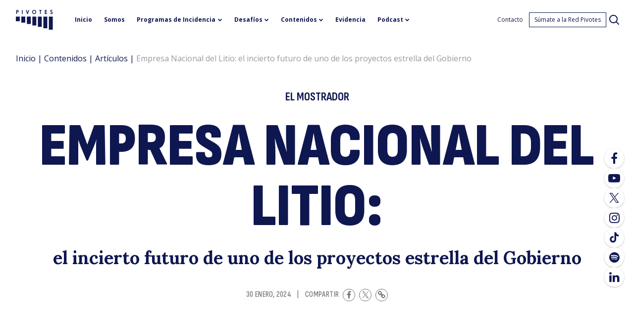

--- FILE ---
content_type: text/html; charset=UTF-8
request_url: https://www.pivotes.cl/contenidos/articulos/empresa-nacional-del-litio-el-incierto-futuro-de-uno-de-los-proyectos-estrella-del-gobierno/
body_size: 22280
content:
<!doctype html>
<html lang="es">
<head>
<meta charset="utf-8">
<script type="text/javascript">
/* <![CDATA[ */
var gform;gform||(document.addEventListener("gform_main_scripts_loaded",function(){gform.scriptsLoaded=!0}),document.addEventListener("gform/theme/scripts_loaded",function(){gform.themeScriptsLoaded=!0}),window.addEventListener("DOMContentLoaded",function(){gform.domLoaded=!0}),gform={domLoaded:!1,scriptsLoaded:!1,themeScriptsLoaded:!1,isFormEditor:()=>"function"==typeof InitializeEditor,callIfLoaded:function(o){return!(!gform.domLoaded||!gform.scriptsLoaded||!gform.themeScriptsLoaded&&!gform.isFormEditor()||(gform.isFormEditor()&&console.warn("The use of gform.initializeOnLoaded() is deprecated in the form editor context and will be removed in Gravity Forms 3.1."),o(),0))},initializeOnLoaded:function(o){gform.callIfLoaded(o)||(document.addEventListener("gform_main_scripts_loaded",()=>{gform.scriptsLoaded=!0,gform.callIfLoaded(o)}),document.addEventListener("gform/theme/scripts_loaded",()=>{gform.themeScriptsLoaded=!0,gform.callIfLoaded(o)}),window.addEventListener("DOMContentLoaded",()=>{gform.domLoaded=!0,gform.callIfLoaded(o)}))},hooks:{action:{},filter:{}},addAction:function(o,r,e,t){gform.addHook("action",o,r,e,t)},addFilter:function(o,r,e,t){gform.addHook("filter",o,r,e,t)},doAction:function(o){gform.doHook("action",o,arguments)},applyFilters:function(o){return gform.doHook("filter",o,arguments)},removeAction:function(o,r){gform.removeHook("action",o,r)},removeFilter:function(o,r,e){gform.removeHook("filter",o,r,e)},addHook:function(o,r,e,t,n){null==gform.hooks[o][r]&&(gform.hooks[o][r]=[]);var d=gform.hooks[o][r];null==n&&(n=r+"_"+d.length),gform.hooks[o][r].push({tag:n,callable:e,priority:t=null==t?10:t})},doHook:function(r,o,e){var t;if(e=Array.prototype.slice.call(e,1),null!=gform.hooks[r][o]&&((o=gform.hooks[r][o]).sort(function(o,r){return o.priority-r.priority}),o.forEach(function(o){"function"!=typeof(t=o.callable)&&(t=window[t]),"action"==r?t.apply(null,e):e[0]=t.apply(null,e)})),"filter"==r)return e[0]},removeHook:function(o,r,t,n){var e;null!=gform.hooks[o][r]&&(e=(e=gform.hooks[o][r]).filter(function(o,r,e){return!!(null!=n&&n!=o.tag||null!=t&&t!=o.priority)}),gform.hooks[o][r]=e)}});
/* ]]> */
</script>
<meta http-equiv="x-ua-compatible" content="ie=edge">
<meta name="viewport" content="width=device-width, initial-scale=1">
<link rel="manifest" href="/site.webmanifest?v=20240505">
<link rel="apple-touch-icon" sizes="180x180" href="/apple-touch-icon.png?v=20240505">
<link rel="icon" type="image/png" sizes="32x32" href="/favicon-32x32.png?v=20240505">
<link rel="icon" type="image/png" sizes="16x16" href="/favicon-16x16.png?v=20240505">
<link rel="mask-icon" href="/safari-pinned-tab.svg?v=20240505" color="#0E1750">
<link rel="shortcut icon" href="/favicon.ico?v=20240505">
<link rel="shortcut icon" type="image/svg+xml" sizes="any" href="/favicon.svg?v=20240505">
<meta name="msapplication-TileColor" content="#0E1750">
<meta name="theme-color" content="#0E1750">
<meta name='robots' content='index, follow, max-image-preview:large, max-snippet:-1, max-video-preview:-1' />
<link rel="preconnect" href="https://fonts.googleapis.com">
<link rel="preconnect" href="https://fonts.gstatic.com" crossorigin>
<!-- Etiqueta de Google (gtag.js) modo de consentimiento dataLayer añadido por Site Kit -->
<script type="text/javascript" id="google_gtagjs-js-consent-mode-data-layer">
/* <![CDATA[ */
window.dataLayer = window.dataLayer || [];function gtag(){dataLayer.push(arguments);}
gtag('consent', 'default', {"ad_personalization":"denied","ad_storage":"denied","ad_user_data":"denied","analytics_storage":"denied","functionality_storage":"denied","security_storage":"denied","personalization_storage":"denied","region":["AT","BE","BG","CH","CY","CZ","DE","DK","EE","ES","FI","FR","GB","GR","HR","HU","IE","IS","IT","LI","LT","LU","LV","MT","NL","NO","PL","PT","RO","SE","SI","SK"],"wait_for_update":500});
window._googlesitekitConsentCategoryMap = {"statistics":["analytics_storage"],"marketing":["ad_storage","ad_user_data","ad_personalization"],"functional":["functionality_storage","security_storage"],"preferences":["personalization_storage"]};
window._googlesitekitConsents = {"ad_personalization":"denied","ad_storage":"denied","ad_user_data":"denied","analytics_storage":"denied","functionality_storage":"denied","security_storage":"denied","personalization_storage":"denied","region":["AT","BE","BG","CH","CY","CZ","DE","DK","EE","ES","FI","FR","GB","GR","HR","HU","IE","IS","IT","LI","LT","LU","LV","MT","NL","NO","PL","PT","RO","SE","SI","SK"],"wait_for_update":500};
/* ]]> */
</script>
<!-- Fin de la etiqueta Google (gtag.js) modo de consentimiento dataLayer añadido por Site Kit -->
<!-- This site is optimized with the Yoast SEO Premium plugin v26.7 (Yoast SEO v26.7) - https://yoast.com/wordpress/plugins/seo/ -->
<title>Empresa Nacional del Litio: el incierto futuro de uno de los proyectos estrella del Gobierno &#060; Contenidos &#060; Pivotes</title>
<link rel="canonical" href="https://www.pivotes.cl/contenidos/articulos/empresa-nacional-del-litio-el-incierto-futuro-de-uno-de-los-proyectos-estrella-del-gobierno/" />
<meta property="og:locale" content="es_ES" />
<meta property="og:type" content="article" />
<meta property="og:title" content="Empresa Nacional del Litio: el incierto futuro de uno de los proyectos estrella del Gobierno" />
<meta property="og:url" content="https://www.pivotes.cl/contenidos/articulos/empresa-nacional-del-litio-el-incierto-futuro-de-uno-de-los-proyectos-estrella-del-gobierno/" />
<meta property="og:site_name" content="Pivotes" />
<meta property="article:publisher" content="https://web.facebook.com/pivotescl" />
<meta property="article:modified_time" content="2024-05-28T19:23:11+00:00" />
<meta property="og:image" content="https://www.pivotes.cl/web/wp-content/uploads/2024/05/ZYDLJ3Y4H5DFXIKNDAEGRUXPOY.jpg" />
<meta property="og:image:width" content="1200" />
<meta property="og:image:height" content="900" />
<meta property="og:image:type" content="image/jpeg" />
<meta name="twitter:card" content="summary_large_image" />
<meta name="twitter:site" content="@pivotes_cl" />
<meta name="twitter:label1" content="Tiempo de lectura" />
<meta name="twitter:data1" content="8 minutos" />
<script type="application/ld+json" class="yoast-schema-graph">{"@context":"https://schema.org","@graph":[{"@type":"WebPage","@id":"https://www.pivotes.cl/contenidos/articulos/empresa-nacional-del-litio-el-incierto-futuro-de-uno-de-los-proyectos-estrella-del-gobierno/","url":"https://www.pivotes.cl/contenidos/articulos/empresa-nacional-del-litio-el-incierto-futuro-de-uno-de-los-proyectos-estrella-del-gobierno/","name":"Empresa Nacional del Litio: el incierto futuro de uno de los proyectos estrella del Gobierno &#060; Contenidos &#060; Pivotes","isPartOf":{"@id":"https://www.pivotes.cl/#website"},"primaryImageOfPage":{"@id":"https://www.pivotes.cl/contenidos/articulos/empresa-nacional-del-litio-el-incierto-futuro-de-uno-de-los-proyectos-estrella-del-gobierno/#primaryimage"},"image":{"@id":"https://www.pivotes.cl/contenidos/articulos/empresa-nacional-del-litio-el-incierto-futuro-de-uno-de-los-proyectos-estrella-del-gobierno/#primaryimage"},"thumbnailUrl":"https://www.pivotes.cl/web/wp-content/uploads/2024/05/ZYDLJ3Y4H5DFXIKNDAEGRUXPOY.jpg","datePublished":"2024-01-30T21:10:38+00:00","dateModified":"2024-05-28T19:23:11+00:00","breadcrumb":{"@id":"https://www.pivotes.cl/contenidos/articulos/empresa-nacional-del-litio-el-incierto-futuro-de-uno-de-los-proyectos-estrella-del-gobierno/#breadcrumb"},"inLanguage":"es","potentialAction":[{"@type":"ReadAction","target":["https://www.pivotes.cl/contenidos/articulos/empresa-nacional-del-litio-el-incierto-futuro-de-uno-de-los-proyectos-estrella-del-gobierno/"]}]},{"@type":"ImageObject","inLanguage":"es","@id":"https://www.pivotes.cl/contenidos/articulos/empresa-nacional-del-litio-el-incierto-futuro-de-uno-de-los-proyectos-estrella-del-gobierno/#primaryimage","url":"https://www.pivotes.cl/web/wp-content/uploads/2024/05/ZYDLJ3Y4H5DFXIKNDAEGRUXPOY.jpg","contentUrl":"https://www.pivotes.cl/web/wp-content/uploads/2024/05/ZYDLJ3Y4H5DFXIKNDAEGRUXPOY.jpg","width":1200,"height":900},{"@type":"BreadcrumbList","@id":"https://www.pivotes.cl/contenidos/articulos/empresa-nacional-del-litio-el-incierto-futuro-de-uno-de-los-proyectos-estrella-del-gobierno/#breadcrumb","itemListElement":[{"@type":"ListItem","position":1,"name":"Inicio","item":"https://www.pivotes.cl/"},{"@type":"ListItem","position":2,"name":"Contenidos","item":"https://www.pivotes.cl/contenidos/"},{"@type":"ListItem","position":3,"name":"Artículos","item":"https://www.pivotes.cl/contenidos/piv_tax_contenido_categoria/articulos/"},{"@type":"ListItem","position":4,"name":"Empresa Nacional del Litio: el incierto futuro de uno de los proyectos estrella del Gobierno"}]},{"@type":"WebSite","@id":"https://www.pivotes.cl/#website","url":"https://www.pivotes.cl/","name":"Pivotes","description":"Centro de Incidencia Pública","publisher":{"@id":"https://www.pivotes.cl/#organization"},"potentialAction":[{"@type":"SearchAction","target":{"@type":"EntryPoint","urlTemplate":"https://www.pivotes.cl/?s={search_term_string}"},"query-input":{"@type":"PropertyValueSpecification","valueRequired":true,"valueName":"search_term_string"}}],"inLanguage":"es"},{"@type":"Organization","@id":"https://www.pivotes.cl/#organization","name":"Pivotes","url":"https://www.pivotes.cl/","logo":{"@type":"ImageObject","inLanguage":"es","@id":"https://www.pivotes.cl/#/schema/logo/image/","url":"https://www.pivotes.cl/web/wp-content/uploads/2024/04/pivotes-avatar.png","contentUrl":"https://www.pivotes.cl/web/wp-content/uploads/2024/04/pivotes-avatar.png","width":2560,"height":1440,"caption":"Pivotes"},"image":{"@id":"https://www.pivotes.cl/#/schema/logo/image/"},"sameAs":["https://web.facebook.com/pivotescl","https://x.com/pivotes_cl","https://www.instagram.com/pivotes_cl/","https://www.youtube.com/@pivotes_cl","https://open.spotify.com/show/1WiIyQyRnkvW2lI19hguPM"]}]}</script>
<!-- / Yoast SEO Premium plugin. -->
<link rel='dns-prefetch' href='//www.googletagmanager.com' />
<link rel='dns-prefetch' href='//fonts.googleapis.com' />
<style id='wp-img-auto-sizes-contain-inline-css' type='text/css'>
img:is([sizes=auto i],[sizes^="auto," i]){contain-intrinsic-size:3000px 1500px}
/*# sourceURL=wp-img-auto-sizes-contain-inline-css */
</style>
<link rel="stylesheet" href="https://fonts.googleapis.com/css2?family=Lora:ital,wght@0,400..700;1,400..700&#038;family=Open+Sans:ital,wght@0,300..800;1,300..800&#038;family=Sofia+Sans+Condensed:ital,wght@0,1..1000;1,1..1000&#038;display=fallback">
<!-- <link rel="stylesheet" href="https://www.pivotes.cl/web/wp-content/themes/pivotes/dist/styles/main-5af4493e39.css"> -->
<link rel="stylesheet" type="text/css" href="//www.pivotes.cl/web/wp-content/cache/wpfc-minified/8yd1862t/a751k.css" media="all"/>
<meta name="generator" content="Site Kit by Google 1.170.0" />		<script type="text/javascript">
(function(c,l,a,r,i,t,y){
c[a]=c[a]||function(){(c[a].q=c[a].q||[]).push(arguments)};t=l.createElement(r);t.async=1;
t.src="https://www.clarity.ms/tag/"+i+"?ref=wordpress";y=l.getElementsByTagName(r)[0];y.parentNode.insertBefore(t,y);
})(window, document, "clarity", "script", "putify1sud");
</script>
<!-- Fragmento de código de Google Tag Manager añadido por Site Kit -->
<script type="text/javascript">
/* <![CDATA[ */
( function( w, d, s, l, i ) {
w[l] = w[l] || [];
w[l].push( {'gtm.start': new Date().getTime(), event: 'gtm.js'} );
var f = d.getElementsByTagName( s )[0],
j = d.createElement( s ), dl = l != 'dataLayer' ? '&l=' + l : '';
j.async = true;
j.src = 'https://www.googletagmanager.com/gtm.js?id=' + i + dl;
f.parentNode.insertBefore( j, f );
} )( window, document, 'script', 'dataLayer', 'GTM-KQ5M4PBS' );
/* ]]> */
</script>
<!-- Final del fragmento de código de Google Tag Manager añadido por Site Kit -->
<style id='global-styles-inline-css' type='text/css'>
:root{--wp--preset--aspect-ratio--square: 1;--wp--preset--aspect-ratio--4-3: 4/3;--wp--preset--aspect-ratio--3-4: 3/4;--wp--preset--aspect-ratio--3-2: 3/2;--wp--preset--aspect-ratio--2-3: 2/3;--wp--preset--aspect-ratio--16-9: 16/9;--wp--preset--aspect-ratio--9-16: 9/16;--wp--preset--color--black: #000000;--wp--preset--color--cyan-bluish-gray: #abb8c3;--wp--preset--color--white: #ffffff;--wp--preset--color--pale-pink: #f78da7;--wp--preset--color--vivid-red: #cf2e2e;--wp--preset--color--luminous-vivid-orange: #ff6900;--wp--preset--color--luminous-vivid-amber: #fcb900;--wp--preset--color--light-green-cyan: #7bdcb5;--wp--preset--color--vivid-green-cyan: #00d084;--wp--preset--color--pale-cyan-blue: #8ed1fc;--wp--preset--color--vivid-cyan-blue: #0693e3;--wp--preset--color--vivid-purple: #9b51e0;--wp--preset--gradient--vivid-cyan-blue-to-vivid-purple: linear-gradient(135deg,rgb(6,147,227) 0%,rgb(155,81,224) 100%);--wp--preset--gradient--light-green-cyan-to-vivid-green-cyan: linear-gradient(135deg,rgb(122,220,180) 0%,rgb(0,208,130) 100%);--wp--preset--gradient--luminous-vivid-amber-to-luminous-vivid-orange: linear-gradient(135deg,rgb(252,185,0) 0%,rgb(255,105,0) 100%);--wp--preset--gradient--luminous-vivid-orange-to-vivid-red: linear-gradient(135deg,rgb(255,105,0) 0%,rgb(207,46,46) 100%);--wp--preset--gradient--very-light-gray-to-cyan-bluish-gray: linear-gradient(135deg,rgb(238,238,238) 0%,rgb(169,184,195) 100%);--wp--preset--gradient--cool-to-warm-spectrum: linear-gradient(135deg,rgb(74,234,220) 0%,rgb(151,120,209) 20%,rgb(207,42,186) 40%,rgb(238,44,130) 60%,rgb(251,105,98) 80%,rgb(254,248,76) 100%);--wp--preset--gradient--blush-light-purple: linear-gradient(135deg,rgb(255,206,236) 0%,rgb(152,150,240) 100%);--wp--preset--gradient--blush-bordeaux: linear-gradient(135deg,rgb(254,205,165) 0%,rgb(254,45,45) 50%,rgb(107,0,62) 100%);--wp--preset--gradient--luminous-dusk: linear-gradient(135deg,rgb(255,203,112) 0%,rgb(199,81,192) 50%,rgb(65,88,208) 100%);--wp--preset--gradient--pale-ocean: linear-gradient(135deg,rgb(255,245,203) 0%,rgb(182,227,212) 50%,rgb(51,167,181) 100%);--wp--preset--gradient--electric-grass: linear-gradient(135deg,rgb(202,248,128) 0%,rgb(113,206,126) 100%);--wp--preset--gradient--midnight: linear-gradient(135deg,rgb(2,3,129) 0%,rgb(40,116,252) 100%);--wp--preset--font-size--small: 13px;--wp--preset--font-size--medium: 20px;--wp--preset--font-size--large: 36px;--wp--preset--font-size--x-large: 42px;--wp--preset--spacing--20: 0.44rem;--wp--preset--spacing--30: 0.67rem;--wp--preset--spacing--40: 1rem;--wp--preset--spacing--50: 1.5rem;--wp--preset--spacing--60: 2.25rem;--wp--preset--spacing--70: 3.38rem;--wp--preset--spacing--80: 5.06rem;--wp--preset--shadow--natural: 6px 6px 9px rgba(0, 0, 0, 0.2);--wp--preset--shadow--deep: 12px 12px 50px rgba(0, 0, 0, 0.4);--wp--preset--shadow--sharp: 6px 6px 0px rgba(0, 0, 0, 0.2);--wp--preset--shadow--outlined: 6px 6px 0px -3px rgb(255, 255, 255), 6px 6px rgb(0, 0, 0);--wp--preset--shadow--crisp: 6px 6px 0px rgb(0, 0, 0);}:where(.is-layout-flex){gap: 0.5em;}:where(.is-layout-grid){gap: 0.5em;}body .is-layout-flex{display: flex;}.is-layout-flex{flex-wrap: wrap;align-items: center;}.is-layout-flex > :is(*, div){margin: 0;}body .is-layout-grid{display: grid;}.is-layout-grid > :is(*, div){margin: 0;}:where(.wp-block-columns.is-layout-flex){gap: 2em;}:where(.wp-block-columns.is-layout-grid){gap: 2em;}:where(.wp-block-post-template.is-layout-flex){gap: 1.25em;}:where(.wp-block-post-template.is-layout-grid){gap: 1.25em;}.has-black-color{color: var(--wp--preset--color--black) !important;}.has-cyan-bluish-gray-color{color: var(--wp--preset--color--cyan-bluish-gray) !important;}.has-white-color{color: var(--wp--preset--color--white) !important;}.has-pale-pink-color{color: var(--wp--preset--color--pale-pink) !important;}.has-vivid-red-color{color: var(--wp--preset--color--vivid-red) !important;}.has-luminous-vivid-orange-color{color: var(--wp--preset--color--luminous-vivid-orange) !important;}.has-luminous-vivid-amber-color{color: var(--wp--preset--color--luminous-vivid-amber) !important;}.has-light-green-cyan-color{color: var(--wp--preset--color--light-green-cyan) !important;}.has-vivid-green-cyan-color{color: var(--wp--preset--color--vivid-green-cyan) !important;}.has-pale-cyan-blue-color{color: var(--wp--preset--color--pale-cyan-blue) !important;}.has-vivid-cyan-blue-color{color: var(--wp--preset--color--vivid-cyan-blue) !important;}.has-vivid-purple-color{color: var(--wp--preset--color--vivid-purple) !important;}.has-black-background-color{background-color: var(--wp--preset--color--black) !important;}.has-cyan-bluish-gray-background-color{background-color: var(--wp--preset--color--cyan-bluish-gray) !important;}.has-white-background-color{background-color: var(--wp--preset--color--white) !important;}.has-pale-pink-background-color{background-color: var(--wp--preset--color--pale-pink) !important;}.has-vivid-red-background-color{background-color: var(--wp--preset--color--vivid-red) !important;}.has-luminous-vivid-orange-background-color{background-color: var(--wp--preset--color--luminous-vivid-orange) !important;}.has-luminous-vivid-amber-background-color{background-color: var(--wp--preset--color--luminous-vivid-amber) !important;}.has-light-green-cyan-background-color{background-color: var(--wp--preset--color--light-green-cyan) !important;}.has-vivid-green-cyan-background-color{background-color: var(--wp--preset--color--vivid-green-cyan) !important;}.has-pale-cyan-blue-background-color{background-color: var(--wp--preset--color--pale-cyan-blue) !important;}.has-vivid-cyan-blue-background-color{background-color: var(--wp--preset--color--vivid-cyan-blue) !important;}.has-vivid-purple-background-color{background-color: var(--wp--preset--color--vivid-purple) !important;}.has-black-border-color{border-color: var(--wp--preset--color--black) !important;}.has-cyan-bluish-gray-border-color{border-color: var(--wp--preset--color--cyan-bluish-gray) !important;}.has-white-border-color{border-color: var(--wp--preset--color--white) !important;}.has-pale-pink-border-color{border-color: var(--wp--preset--color--pale-pink) !important;}.has-vivid-red-border-color{border-color: var(--wp--preset--color--vivid-red) !important;}.has-luminous-vivid-orange-border-color{border-color: var(--wp--preset--color--luminous-vivid-orange) !important;}.has-luminous-vivid-amber-border-color{border-color: var(--wp--preset--color--luminous-vivid-amber) !important;}.has-light-green-cyan-border-color{border-color: var(--wp--preset--color--light-green-cyan) !important;}.has-vivid-green-cyan-border-color{border-color: var(--wp--preset--color--vivid-green-cyan) !important;}.has-pale-cyan-blue-border-color{border-color: var(--wp--preset--color--pale-cyan-blue) !important;}.has-vivid-cyan-blue-border-color{border-color: var(--wp--preset--color--vivid-cyan-blue) !important;}.has-vivid-purple-border-color{border-color: var(--wp--preset--color--vivid-purple) !important;}.has-vivid-cyan-blue-to-vivid-purple-gradient-background{background: var(--wp--preset--gradient--vivid-cyan-blue-to-vivid-purple) !important;}.has-light-green-cyan-to-vivid-green-cyan-gradient-background{background: var(--wp--preset--gradient--light-green-cyan-to-vivid-green-cyan) !important;}.has-luminous-vivid-amber-to-luminous-vivid-orange-gradient-background{background: var(--wp--preset--gradient--luminous-vivid-amber-to-luminous-vivid-orange) !important;}.has-luminous-vivid-orange-to-vivid-red-gradient-background{background: var(--wp--preset--gradient--luminous-vivid-orange-to-vivid-red) !important;}.has-very-light-gray-to-cyan-bluish-gray-gradient-background{background: var(--wp--preset--gradient--very-light-gray-to-cyan-bluish-gray) !important;}.has-cool-to-warm-spectrum-gradient-background{background: var(--wp--preset--gradient--cool-to-warm-spectrum) !important;}.has-blush-light-purple-gradient-background{background: var(--wp--preset--gradient--blush-light-purple) !important;}.has-blush-bordeaux-gradient-background{background: var(--wp--preset--gradient--blush-bordeaux) !important;}.has-luminous-dusk-gradient-background{background: var(--wp--preset--gradient--luminous-dusk) !important;}.has-pale-ocean-gradient-background{background: var(--wp--preset--gradient--pale-ocean) !important;}.has-electric-grass-gradient-background{background: var(--wp--preset--gradient--electric-grass) !important;}.has-midnight-gradient-background{background: var(--wp--preset--gradient--midnight) !important;}.has-small-font-size{font-size: var(--wp--preset--font-size--small) !important;}.has-medium-font-size{font-size: var(--wp--preset--font-size--medium) !important;}.has-large-font-size{font-size: var(--wp--preset--font-size--large) !important;}.has-x-large-font-size{font-size: var(--wp--preset--font-size--x-large) !important;}
/*# sourceURL=global-styles-inline-css */
</style>
</head>
<body data-rsssl=1 class="wp-singular piv_contenido-template-default single single-piv_contenido postid-2961 wp-theme-pivotes empresa-nacional-del-litio-el-incierto-futuro-de-uno-de-los-proyectos-estrella-del-gobierno post-type-piv_contenido has-chatbase">
<header id="main-header" class="navbar-main navbar-default navbar navbar-fixed-top " role="navigation">
<h1 class="sr-only">
Empresa Nacional del Litio: el incierto futuro de uno de los proyectos estrella del Gobierno  </h1>
<div class="container-fluid container-fluid--wqhd">
<a class="navbar-brand no-tooltip" href="https://www.pivotes.cl/" title="Inicio">
<span class="navbar-brand__logo">
<svg xmlns="http://www.w3.org/2000/svg" viewBox="0 0 113 60" class="pivotes-logotipo">
<g class="pivotes-logotipo__logo">
<path d="M4.878 7.658H3.463v4.661H1.215V.333h3.663c2.03 0 3.829 1.498 3.829 3.662s-1.832 3.663-3.83 3.663Zm-.333-5.494H3.463v3.663h1.082c.999 0 1.831-.666 1.831-1.832s-.832-1.83-1.831-1.83Z"/>
<path d="M18.526 12.319V.333h2.248v11.986h-2.248Z"/>
<path d="M36.588 12.319h-2.33L30.427.333h2.414l2.564 8.49h.033l2.563-8.49h2.414l-3.828 11.986Z"/>
<path d="M55.73 12.652c-3.43 0-6.16-2.58-6.16-6.326S52.284 0 55.73 0c3.43 0 6.16 2.58 6.16 6.326s-2.73 6.326-6.16 6.326Zm0-10.488c-2.131 0-3.912 1.615-3.912 4.162s1.764 4.162 3.912 4.162 3.912-1.615 3.912-4.162-1.765-4.162-3.912-4.162Z"/>
<path d="M75.87 2.497v9.822h-2.247V2.497h-2.58l.25-2.164H78.2l.25 2.164h-2.58Z"/>
<path d="M94.43 12.319h-6.326V.333h6.16l.333 2.164h-4.245v2.664h3.745v2.164h-3.745v2.83h4.411l-.333 2.164Z"/>
<path d="M108.162 12.652c-1.947 0-2.996-.832-3.995-1.981l1.499-1.498c.499.649 1.148 1.315 2.497 1.315.832 0 1.581-.5 1.581-1.498 0-2.248-4.994-1.748-4.994-5.66 0-2.098 1.565-3.33 3.413-3.33 1.498 0 2.497.5 3.329 1.498l-1.249 1.499c-.416-.666-1.248-1-2.08-1-.75 0-1.249.434-1.249 1.333 0 2.247 5.078 1.498 5.078 5.66 0 2.164-1.499 3.662-3.83 3.662Z"/>
</g>
<g class="pivotes-logotipo__iso">
<path d="M11.958 34.364H0V20.367h11.958v13.997Z"/>
<path d="M28.688 38.636H16.732V20.367h11.956v18.27Z"/>
<path d="M45.42 42.91H33.462V20.366h11.956v22.542Z"/>
<path d="M62.15 47.182H50.193V20.367H62.15v26.815Z"/>
<path d="M78.882 51.455H66.925V20.367h11.957v31.088Z"/>
<path d="M95.613 55.727H83.656v-35.36h11.957v35.36Z"/>
<path d="M112.344 60h-11.958V20.367h11.958V60Z"/>
</g>
</svg>
</span>
<span class="navbar-brand__name sr-only">
Pivotes      </span>
</a><!-- /.navbar-brand -->
<div class="navbar-offcanvas navbar-offcanvas-full navbar-offcanvas-fade" id="js-bootstrap-offcanvas">
<div class="navbar-offcanvas__content">
<nav class="navbar-offcanvas__menu">
<ul id="menu-menu-principal" class="nav navbar-nav menu-principal"><li class="menu-item menu-inicio"><a href="https://www.pivotes.cl/"><span>Inicio</span></a></li>
<li class="menu-item menu-somos"><a href="https://www.pivotes.cl/somos/"><span>Somos</span></a></li>
<li class="no-link menu-item menu-item-has-children menu-programas-de-incidencia"><a href="#"><span>Programas de Incidencia</span><span class="folder"><i class="fa fa-sm fa-chevron-right plus" aria-hidden="true"></i><i class="fa fa-sm fa-chevron-down minus" aria-hidden="true"></i></span></a>
<ul class="sub-menu">
<li class="menu-item menu-en-foco"><a href="https://www.pivotes.cl/programas/en-foco/"><span>En Foco</span></a></li>
<li class="menu-item menu-hagamonos-cargo"><a href="https://www.pivotes.cl/programas/hagamonos-cargo/"><span>Hagámonos Cargo</span></a></li>
<li class="menu-item menu-radar-electoral-pivotes"><a href="https://www.pivotes.cl/programas/radar-electoral-pivotes/"><span>Radar Electoral Pivotes</span></a></li>
</ul>
</li>
<li class="no-link menu-item menu-item-has-children menu-desafios"><a href="#"><span>Desafíos</span><span class="folder"><i class="fa fa-sm fa-chevron-right plus" aria-hidden="true"></i><i class="fa fa-sm fa-chevron-down minus" aria-hidden="true"></i></span></a>
<ul class="sub-menu">
<li class="menu-item menu-crisis-1-institucionalidad-publica"><a href="https://www.pivotes.cl/desafios/crisis-1-institucionalidad/"><span>Crisis 1: Institucionalidad pública</span></a></li>
<li class="menu-item menu-crisis-2-economia"><a href="https://www.pivotes.cl/desafios/crisis-2-economia/"><span>Crisis 2: Economía</span></a></li>
<li class="menu-item menu-crisis-3-educacion"><a href="https://www.pivotes.cl/desafios/crisis-3-educacion/"><span>Crisis 3: Educación</span></a></li>
<li class="menu-item menu-crisis-4-empleo"><a href="https://www.pivotes.cl/desafios/crisis-4-empleo/"><span>Crisis 4: Empleo</span></a></li>
</ul>
</li>
<li class="menu-item menu-item-has-children menu-contenidos"><a href="https://www.pivotes.cl/contenidos-destacados/"><span>Contenidos</span><span class="folder"><i class="fa fa-sm fa-chevron-right plus" aria-hidden="true"></i><i class="fa fa-sm fa-chevron-down minus" aria-hidden="true"></i></span></a>
<ul class="sub-menu">
<li class="hidden-lg hidden-xl menu-item menu-contenidos-destacados"><a href="https://www.pivotes.cl/contenidos-destacados/"><span>Contenidos Destacados</span></a></li>
<li class="menu-item menu-todos-los-contenidos"><a href="https://www.pivotes.cl/contenidos/#todos"><span>Todos los contenidos</span></a></li>
<li class="menu-item menu-articulos"><a href="https://www.pivotes.cl/contenidos/#articulos"><span>Artículos</span></a></li>
<li class="menu-item menu-columnas-de-opinion"><a href="https://www.pivotes.cl/contenidos/#columnas-de-opinion"><span>Columnas de opinión</span></a></li>
<li class="menu-item menu-cartas-al-director"><a href="https://www.pivotes.cl/contenidos/#cartas-al-director"><span>Cartas al director</span></a></li>
<li class="menu-item menu-entrevistas"><a href="https://www.pivotes.cl/contenidos/#entrevistas"><span>Entrevistas</span></a></li>
<li class="menu-item menu-pivotes-explica"><a href="https://www.pivotes.cl/contenidos/#pivotes-explica"><span>Pivotes explica</span></a></li>
</ul>
</li>
<li class="menu-item menu-evidencia"><a href="https://www.pivotes.cl/evidencia/"><span>Evidencia</span></a></li>
<li class="menu-item menu-item-has-children menu-podcast"><a href="https://www.pivotes.cl/podcast/"><span>Podcast</span><span class="folder"><i class="fa fa-sm fa-chevron-right plus" aria-hidden="true"></i><i class="fa fa-sm fa-chevron-down minus" aria-hidden="true"></i></span></a>
<ul class="sub-menu">
<li class="hidden-lg hidden-xl menu-item menu-todos-los-podcasts"><a href="https://www.pivotes.cl/podcast/"><span>Todos los Podcasts</span></a></li>
<li class="menu-item menu-en-foco"><a href="https://www.pivotes.cl/podcast/#en-foco"><span>En Foco</span></a></li>
<li class="menu-item menu-es-la-evidencia"><a href="https://www.pivotes.cl/podcast/#es-la-evidencia"><span>¡Es la evidencia!</span></a></li>
</ul>
</li>
</ul>          </nav><!-- /.navbar-offcanvas__menu -->
<nav class="navbar-offcanvas__menu hidden-lg hidden-xl">
<ul id="menu-menu-secundario" class="nav navbar-nav menu-secundario"><li class="menu-item menu-contacto"><a href="https://www.pivotes.cl/contacto/"><span>Contacto</span></a></li>
</ul>          </nav><!-- /.navbar-offcanvas__menu -->
<div class="navbar-social navbar-social--mobile visible-xs visible-sm visible-md">
<h3 class="sr-only">
Síguenos en redes sociales            </h3>
<ul>
<li>
<a href="https://web.facebook.com/pivotescl" title="Facebook" target="_blank" class="navbar-social__facebook">
<i class="fa fa-fw fa-facebook" aria-hidden="true"></i>
</a>
</li>
<li>
<a href="https://www.youtube.com/@pivotes_cl" title="YouTube" target="_blank" class="navbar-social__youtube">
<i class="fa fa-fw fa-youtube-play" aria-hidden="true"></i>
</a>
</li>
<li>
<a href="https://twitter.com/pivotes_cl" title="X" target="_blank" class="navbar-social__x">
<svg xmlns="http://www.w3.org/2000/svg" viewBox="0 0 30.844 24" class="icono-twitter-x">
<path d="m14.921 13.146-.74-1.075-6.034-8.767h2.596l4.88 7.09.74 1.076 6.35 9.231h-2.59l-5.202-7.555ZM22.841 2l-1.422 1.647-4.918 5.725-4.686-6.807L11.427 2H5.67l1.404 2.041 6.229 9.051L5.648 22h1.66l6.74-7.836 5 7.273.388.563h5.76l-1.404-2.04-6.551-9.512L24.501 2h-1.66Z"/>
</svg>
</a>
</li>
<li>
<a href="https://www.instagram.com/pivotes_cl/" title="Instagram" target="_blank" class="navbar-social__instagram">
<i class="fa fa-fw fa-instagram" aria-hidden="true"></i>
</a>
</li>
<li>
<a href="https://www.tiktok.com/@pivotes_cl" title="TikTok" target="_blank" class="navbar-social__tiktok">
<svg xmlns="http://www.w3.org/2000/svg" viewBox="0 0 30.844 24" class="icono-tiktok">
<path d="M21.843 5.71a5.032 5.032 0 0 1-2.287-4.21h-3.61l-.007 14.469a3.035 3.035 0 0 1-3.028 2.92 3.036 3.036 0 0 1-3.035-3.034 3.039 3.039 0 0 1 3.034-3.035c.313 0 .612.052.895.14V9.274a6.563 6.563 0 0 0-.895-.064 6.653 6.653 0 0 0-6.645 6.645 6.639 6.639 0 0 0 2.837 5.44 6.601 6.601 0 0 0 3.809 1.205 6.652 6.652 0 0 0 6.645-6.645V8.518a8.588 8.588 0 0 0 5.023 1.615v-3.61a4.99 4.99 0 0 1-2.736-.814Z"/>
</svg>
</a>
</li>
<li>
<a href="https://open.spotify.com/show/49LmCO2CaklbDzBwh1Thvg?si=fd743c03cc954ac7" title="Spotify" target="_blank" class="navbar-social__spotify">
<i class="fa fa-fw fa-spotify" aria-hidden="true"></i>
</a>
</li>
<li>
<a href="https://www.linkedin.com/company/pivotes/" title="LinkedIn" target="_blank" class="navbar-social__linkedin">
<i class="fa fa-fw fa-linkedin-square" aria-hidden="true"></i>
</a>
</li>
</ul>
</div><!-- /.navbar-social -->
</div><!-- /.navbar-offcanvas__content -->
</div><!-- /.navbar-offcanvas -->
<div class="navbar-right">
<nav class="navbar-right__menu hidden-xs hidden-sm hidden-md">
<ul id="menu-menu-secundario-1" class="nav navbar-nav menu-secundario"><li class="menu-item menu-contacto"><a href="https://www.pivotes.cl/contacto/"><span>Contacto</span></a></li>
</ul>        </nav><!-- /.navbar-right__menu -->
<a href="https://www.pivotes.cl/sumate/" title="Súmate a la Red Pivotes" target="" class="navbar-btn btn btn-outline--primary">
Súmate a la Red Pivotes        </a>
<div class="navbar-search">
<a href="#" title="Buscar" class="navbar-search__toggle" data-toggle="tooltip" data-placement="bottom">
<svg xmlns="http://www.w3.org/2000/svg" viewBox="0 0 30 30" class="icono-busqueda">
<path d="m29.56 27.44-6.807-6.809a12.676 12.676 0 0 0 2.747-7.88C25.5 5.72 19.78 0 12.75 0S0 5.72 0 12.75 5.72 25.5 12.75 25.5c2.975 0 5.71-1.033 7.881-2.748l6.808 6.809a1.495 1.495 0 0 0 2.121 0 1.5 1.5 0 0 0 0-2.122ZM3 12.75C3 7.374 7.374 3 12.75 3s9.75 4.374 9.75 9.75-4.374 9.75-9.75 9.75S3 18.126 3 12.75Z"/>
</svg>
</a>
<div class="navbar-search__content bg-primary color-white">
<div class="container">
<h4 class="ff-secondary rt-h3--2 lh-condensed fw-900 text-uppercase text-balance mb-condensed text-center">
¿Qué estás buscando?            </h4>
<form class="navbar-search__form" role="search" method="get" action="https://www.pivotes.cl/">
<div class="form-group form-group-lg">
<label for="s" class="control-label sr-only">
Buscar                </label>
<input type="search" value="" name="s" class="search-field form-control input-lg" placeholder="Ingresa tu búsqueda&hellip;" required>
<button type="submit" class="btn btn-link">
<svg xmlns="http://www.w3.org/2000/svg" viewBox="0 0 38 23">
<path d="M37.8 1.1v10.4c0 .6-.4 1-1 1H3.6l8.6 8.6c.4.4.4 1 0 1.4-.2.2-.5.3-.7.3-.3 0-.5-.1-.7-.3L.5 12.2c-.4-.4-.4-1 0-1.4L10.8.5c.4-.4 1-.4 1.4 0 .4.4.4 1 0 1.4l-8.6 8.6h32.2V1.1c0-.6.4-1 1-1s1 .5 1 1z"/>
</svg>
</button>
</div><!-- /.form-group -->
</form><!-- /.navbar-search__form -->
</div><!-- /.container -->
</div><!-- /.navbar-search__content -->
</div><!-- .navbar-search -->
<button type="button" class="navbar-toggle offcanvas-toggle offcanvas-toggle-close" data-toggle="offcanvas" data-target="#js-bootstrap-offcanvas">
<span class="sr-only">Menú principal</span>
<span class="navbar-hamburger">
<span class="icon-bar"></span>
<span class="icon-bar"></span>
<span class="icon-bar"></span>
</span><!-- /.navbar-hamburger -->
</button><!-- /.navbar-toggle -->
</div><!-- /.navbar-right -->
</div><!-- /.container-fluid -->
</header><!-- /.navbar-main -->
<div class="navbar-social navbar-social--desktop hidden-xs hidden-sm hidden-md">
<h3 class="sr-only">
Síguenos en redes sociales    </h3>
<ul>
<li>
<a href="https://web.facebook.com/pivotescl" title="Facebook" target="_blank" data-toggle="tooltip" data-placement="left" class="navbar-social__facebook">
<i class="fa fa-fw fa-facebook" aria-hidden="true"></i>
</a>
</li>
<li>
<a href="https://www.youtube.com/@pivotes_cl" title="YouTube" target="_blank" data-toggle="tooltip" data-placement="left" class="navbar-social__youtube">
<i class="fa fa-fw fa-youtube-play" aria-hidden="true"></i>
</a>
</li>
<li>
<a href="https://twitter.com/pivotes_cl" title="Twitter" target="_blank" data-toggle="tooltip" data-placement="left" class="navbar-social__x">
<svg xmlns="http://www.w3.org/2000/svg" viewBox="0 0 30.844 24" class="icono-twitter-x">
<path d="m14.921 13.146-.74-1.075-6.034-8.767h2.596l4.88 7.09.74 1.076 6.35 9.231h-2.59l-5.202-7.555ZM22.841 2l-1.422 1.647-4.918 5.725-4.686-6.807L11.427 2H5.67l1.404 2.041 6.229 9.051L5.648 22h1.66l6.74-7.836 5 7.273.388.563h5.76l-1.404-2.04-6.551-9.512L24.501 2h-1.66Z"/>
</svg>
</a>
</li>
<li>
<a href="https://www.instagram.com/pivotes_cl/" title="Instagram" target="_blank" data-toggle="tooltip" data-placement="left" class="navbar-social__instagram">
<i class="fa fa-fw fa-instagram" aria-hidden="true"></i>
</a>
</li>
<li>
<a href="https://www.tiktok.com/@pivotes_cl" title="TikTok" target="_blank" data-toggle="tooltip" data-placement="left" class="navbar-social__tiktok">
<svg xmlns="http://www.w3.org/2000/svg" viewBox="0 0 30.844 24" class="icono-tiktok">
<path d="M21.843 5.71a5.032 5.032 0 0 1-2.287-4.21h-3.61l-.007 14.469a3.035 3.035 0 0 1-3.028 2.92 3.036 3.036 0 0 1-3.035-3.034 3.039 3.039 0 0 1 3.034-3.035c.313 0 .612.052.895.14V9.274a6.563 6.563 0 0 0-.895-.064 6.653 6.653 0 0 0-6.645 6.645 6.639 6.639 0 0 0 2.837 5.44 6.601 6.601 0 0 0 3.809 1.205 6.652 6.652 0 0 0 6.645-6.645V8.518a8.588 8.588 0 0 0 5.023 1.615v-3.61a4.99 4.99 0 0 1-2.736-.814Z"/>
</svg>
</a>
</li>
<li>
<a href="https://open.spotify.com/show/49LmCO2CaklbDzBwh1Thvg?si=fd743c03cc954ac7" title="Spotify" target="_blank" data-toggle="tooltip" data-placement="left" class="navbar-social__spotify">
<i class="fa fa-fw fa-spotify" aria-hidden="true"></i>
</a>
</li>
<li>
<a href="https://www.linkedin.com/company/pivotes/" title="LinkedIn" target="_blank" data-toggle="tooltip" data-placement="left" class="navbar-social__linkedin">
<i class="fa fa-fw fa-linkedin" aria-hidden="true"></i>
</a>
</li>
</ul>
</div><!-- /.navbar-social -->
<main class="main" role="document">
<div class="page-breadcrumb ff-tertiary rt-base lh-base color-text rpt-32">
<div class="container-fluid">
<div class="yoast-breadcrumb">
<span><span><a href="https://www.pivotes.cl/">Inicio</a></span> <span class="page-breadcrumb__sep">|</span> <span><a href="https://www.pivotes.cl/contenidos/">Contenidos</a></span> <span class="page-breadcrumb__sep">|</span> <span><a href="https://www.pivotes.cl/contenidos/#articulos">Artículos</a></span> <span class="page-breadcrumb__sep">|</span> <span class="breadcrumb_last" aria-current="page">Empresa Nacional del Litio: el incierto futuro de uno de los proyectos estrella del Gobierno</span></span>      </div><!-- /.breadcrumbs -->
</div><!-- /.page-container -->
</div><!-- /.page-breadcrumb -->
<article class="pivotes-articulo-single post-2961 piv_contenido type-piv_contenido status-publish has-post-thumbnail hentry piv_tax_contenido_categoria-articulos">
<header class="pivotes-articulo-single__header text-center mt-0-first mb-0-last rpt-64 rpb-64">
<h4 class="ff-secondary rh5 lh-condensed fw-700 text-uppercase text-balance color-text rmb-32">
<div class="container container--fixed_md">
EL MOSTRADOR                      </div><!-- /.container -->
</h4>
<h1 class="ff-secondary rt-h2--4 lh-condensed fw-900 text-uppercase text-balance hyphens color-text mb-0">
<div class="container">
Empresa Nacional del Litio:                   </div><!-- /.container -->
</h1>
<h3 class="rh3 lh-tight fw-700 text-balance mt-tight--05 mb-tight">
<div class="container container--fixed_lg">
el incierto futuro de uno de los proyectos estrella del Gobierno          </div><!-- /.container -->
</h3>
<div class="pivotes-articulo-single__header__meta ff-secondary fz-base lh-base fw-500 tracking-wide text-uppercase color-gray-medium rmt-48">
<div class="pivotes-articulo-single__header__meta__inner">
<div class="container">
<time class="updated" datetime="2024-01-30T21:10:38+00:00">
30 enero, 2024                  </time>
<span class="pivotes-articulo-single__header__meta__sep">|</span>
<div class="entry-share">
<span class="ff-secondary fz-base lh-base fw-500 tracking-wide text-uppercase color-gray-medium">
Compartir    </span>
<button
class="entry-share__facebook"
data-href="https://www.pivotes.cl/contenidos/articulos/empresa-nacional-del-litio-el-incierto-futuro-de-uno-de-los-proyectos-estrella-del-gobierno/"
title="Compartir en Facebook"
data-toggle="tooltip"
data-placement="top"
data-container="body"
>
<i class="fa fa-fw fa-facebook" aria-hidden="true"></i>
</button>
<a
class="entry-share__twitter"
href="https://twitter.com/share?text=Empresa+Nacional+del+Litio%3A+el+incierto+futuro+de+uno+de+los+proyectos+estrella+del+Gobierno&url=https%3A%2F%2Fwww.pivotes.cl%2Fcontenidos%2Farticulos%2Fempresa-nacional-del-litio-el-incierto-futuro-de-uno-de-los-proyectos-estrella-del-gobierno%2F"
target="_blank"
rel="noopener"
title="Compartir en Twitter"
data-toggle="tooltip"
data-placement="top"
data-container="body"
>
<svg xmlns="http://www.w3.org/2000/svg" viewBox="0 0 30.844 24" class="icono-twitter-x">
<path d="m14.921 13.146-.74-1.075-6.034-8.767h2.596l4.88 7.09.74 1.076 6.35 9.231h-2.59l-5.202-7.555ZM22.841 2l-1.422 1.647-4.918 5.725-4.686-6.807L11.427 2H5.67l1.404 2.041 6.229 9.051L5.648 22h1.66l6.74-7.836 5 7.273.388.563h5.76l-1.404-2.04-6.551-9.512L24.501 2h-1.66Z"/>
</svg>
</a>
<button
class="entry-share__share"
title="Compartir"
data-share-title="https://www.pivotes.cl/contenidos/articulos/empresa-nacional-del-litio-el-incierto-futuro-de-uno-de-los-proyectos-estrella-del-gobierno/"
data-share-description="Empresa Nacional del Litio: el incierto futuro de uno de los proyectos estrella del Gobierno"
data-toggle="tooltip"
data-placement="top"
data-container="body"
style="display: none;"
>
<i class="fa fa-fw fa-share-alt" aria-hidden="true"></i>
</button>
<button
class="entry-share__copy"
title="Copiar enlace"
data-toggle="tooltip"
data-placement="top"
data-container="body"
style="display: none;"
>
<i class="fa fa-fw fa-link" aria-hidden="true"></i>
</button>
</div><!-- /.entry-share -->
</div><!-- /.container -->
</div><!-- /.pivotes-articulo-single__header__meta__inner -->
</div><!-- /.pivotes-articulo-single__header__meta -->
</header><!-- /.pivotes-articulo-single__header -->
<div class="pivotes-articulo-single__content mt-0-first mb-0-last rpt-64 rpb-64">
<div class="block-image rmt-64 rmb-64">
<div class="container">
<div class="row row-flex">
<div class="col-sm-9 col-sm-offset-2 col-md-7 col-md-offset-2">
<figure>
<a href="https://www.pivotes.cl/web/wp-content/uploads/2024/05/ZYDLJ3Y4H5DFXIKNDAEGRUXPOY.jpg" title="Ampliar: ZYDLJ3Y4H5DFXIKNDAEGRUXPOY" class="block-image__zoom no-tooltip" data-fancybox data-buttons='["zoom", "fullScreen", "close"]'  data-caption="">
<img width="1200" height="900" src="https://www.pivotes.cl/web/wp-content/uploads/2024/05/ZYDLJ3Y4H5DFXIKNDAEGRUXPOY.jpg" class="img-responsive w-100" alt="" loading="lazy" decoding="async" srcset="https://www.pivotes.cl/web/wp-content/uploads/2024/05/ZYDLJ3Y4H5DFXIKNDAEGRUXPOY.jpg 1200w, https://www.pivotes.cl/web/wp-content/uploads/2024/05/ZYDLJ3Y4H5DFXIKNDAEGRUXPOY-512x384.jpg 512w, https://www.pivotes.cl/web/wp-content/uploads/2024/05/ZYDLJ3Y4H5DFXIKNDAEGRUXPOY-1024x768.jpg 1024w, https://www.pivotes.cl/web/wp-content/uploads/2024/05/ZYDLJ3Y4H5DFXIKNDAEGRUXPOY-256x192.jpg 256w, https://www.pivotes.cl/web/wp-content/uploads/2024/05/ZYDLJ3Y4H5DFXIKNDAEGRUXPOY-768x576.jpg 768w, https://www.pivotes.cl/web/wp-content/uploads/2024/05/ZYDLJ3Y4H5DFXIKNDAEGRUXPOY-128x96.jpg 128w" sizes="auto, (max-width: 1200px) 100vw, 1200px" />          </a>
</figure>
</div><!-- /.col -->
</div><!-- /.row -->
</div><!-- /.container -->
</div><!-- /.block-image -->
<div class="block-texto prosa rt-larger lh-wide rmt-64 rmb-64">
<div class="container">
<div class="row row-flex">
<div class="col-sm-9 col-sm-offset-2 col-md-7 col-md-offset-2 mt-0-first mb-0-last">
<p><strong>Mientras algunos argumentan que, tras el acuerdo entre Codelco y SQM, la Empresa Nacional del Litio “está muerta”, otros, desde el oficialismo, afirman que sigue viva y en curso, por lo cual no hay nada muy claro sobre el futuro de la estrategia.</strong></p>
<p>La noche del 20 de abril de 2023, en cadena nacional, el Presidente Gabriel Boric anunció la Estrategia Nacional del Litio, una hoja de ruta que establece los pasos que tomará el Estado de Chile para asumir un rol protagónico en la explotación del mineral no metálico. <strong>Uno de esos pasos es la creación de la Empresa Nacional del Litio</strong>.</p>
<p>Según señaló el Mandatario, para desarrollar y poner en marcha esta Empresa Nacional –cuyo proyecto de ley está sujeto a la aprobación del Congreso Nacional–, se hará necesario incorporar capital, tecnología, sostenibilidad y agregación de valor, siempre en armonía con las comunidades (punto que también ha generado controversia).</p>
<p>Para tal propósito, de acuerdo con los objetivos de La Moneda, el desarrollo de la industria será liderado por el Estado, a través de un rol inicial encabezado por la Corporación Nacional del Cobre (Codelco) y la Empresa Nacional de Minería (Enami), y que también involucrará al sector privado. Hito clave en ello fue el acuerdo suscrito por Codelco y SQM para una asociación público-privada para el desarrollo del litio en el salar de Atacama, que comenzará su operación en enero de 2025.</p>
<p>Por su parte, Enami –que pasa por una compleja situación financiera– se encuentra definiendo la arquitectura del negocio y la búsqueda de un socio para poner en marcha su proyecto Salares Altoandinos.</p>
<p>De la empresa estatal, no hay señales, por ahora.</p>
<h3>“Se puede demorar mucho tiempo”</h3>
<p>Con las iniciativas encabezadas por Codelco y Enami como telón de fondo, voces académicas y parlamentarias de oposición dicen que, por llegar tarde, la Empresa Nacional del Litio ya no es viable y que incluso “está muerta”, mientras fuentes del oficialismo señalan que el proyecto sigue vivo y que lo anterior son puras especulaciones.</p>
<p>El profesor<strong> Gustavo Lagos Cruz-Coke</strong> es un pionero en el campo del litio. En 1986 escribió el libro <em>El litio, un nuevo recurso para Chile</em> y en la década de los 90 buscó financiamiento para innovar en baterías para autobuses eléctricos. El año pasado presentó su propuesta sobre el mineral ante la Comisión de Minería del Senado, la cual coincidió en varios puntos con la Estrategia Nacional del Litio del Presidente Gabriel Boric.</p>
<p>Sin embargo, hoy, el académico de la Universidad Católica y doctor en Electroquímica por la Universidad de Leeds da por sepultada una parte de la iniciativa del Ejecutivo. A su juicio, luego del acuerdo suscrito entre Codelco y SQM, más la participación de Enami en otras empresas, se echa por tierra la conformación de la postergada Empresa Nacional del Litio.</p>
<p><strong>“Se puede demorar mucho tiempo, no tiene acuerdo en el Parlamento y no cumple ninguna función”</strong>, dijo el profesor Gustavo Lagos en conversación con <strong>El Mostrador</strong>.</p>
<p>El académico da tres razones al respecto: “El acuerdo de SQM-Codelco, más el emprendimiento de Codelco en el salar de Maricunga, más la participación de Enami en otras empresas, deja totalmente sepultado el rol que podría tener una Empresa Nacional del Litio”.</p>
<p>A su juicio, a estas alturas no se justifica, aunque indica que “si no funciona la Enami, habría que buscarle un sustituto”, si bien no ve motivos para que la estatal no opere debidamente. “Enami puede tener un déficit enorme, pero el Estado tiene que resolver eso, no puede terminar con la Enami”, declaró.</p>
<p>El profesor Lagos también se refirió a la postura que han manifestado comunidades como el <strong>Consejo de Pueblos Atacameños,</strong> que se han opuesto al acuerdo entre Codelco y SQM. Esto, para el académico, tiene que resolverse, y sostuvo que es tarea de ambas empresas llegar a un acuerdo con los consejos de pueblos indígenas. “Es un deber, y están las condiciones para que se hagan cargo”, afirmó.</p>
<h3>Especulaciones</h3>
<p>La postura del académico Gustavo Lagos es compartida por el senador de Renovación Nacional (RN) <strong>Rafael Prohens</strong>, integrante de la Comisión de Minería, para quien sin la alianza público-privada entre Codelco y SQM “la Política Nacional de Litio jamás se hubiese echado a correr”. En ese sentido, teniendo en cuenta que Codelco va a controlar Maricunga y el salar de Atacama, el senador Prohens aseguró que “la Empresa Nacional de Litio hoy día no es viable, está muerta”.</p>
<p>Por el contrario, el senador del Partido Socialista (PS) <strong>Juan Luis Castro</strong>, también miembro de la Comisión de Minería y próximo presidente de ella a partir de marzo, dijo que si bien hay “voces soterradas” que hablan de que no habría necesidad de tener una Empresa Nacional del Litio, dado el acuerdo SQM-Codelco, “la verdad es que todo eso es una especulación, porque hay un compromiso del Presidente de la República de enviar al Congreso la Empresa Nacional del Litio, que es parte del corazón de su campaña presidencial y de la soberanía del país sobre el litio”.</p>
<p>Y añadió: “No he escuchado ninguna voz formal y oficial que diga lo contrario. Por lo tanto, yo espero el compromiso cumplido del Presidente de la República de enviar el proyecto de ley, ya hecho el acuerdo SQM-Codelco, pero ahora con el gran componente institucional que va a ser la Empresa Nacional del Litio, que dé soberanía, regulación y control a este mineral no metálico, del cual Chile tiene el patrimonio más grande del mundo en el salar de Atacama, que ahora tiene un acuerdo de cooperación público-privada”.</p>
<h3>“Sigue en curso”</h3>
<p>Desde el <strong>Ministerio de Minería liderado por Aurora Williams</strong>, en tanto, sostuvieron que la Empresa Nacional del Litio es parte de uno de los hitos de acción de la estrategia del Gobierno del Presidente Boric. Por lo tanto, “su desarrollo continúa su curso en congruencia con los nuevos énfasis que, a la fecha, han ido redefiniéndose con la implementación de la Estrategia en cuanto al avance de los diálogos participativos y la presencia del Estado en el desarrollo productivo y agregación de valor a la industria”.</p>
<p>Fuentes cercanas al proyecto afirman que, efectivamente, la iniciativa todavía es viable, pero llegaría más bien a cumplir un rol menor, vale decir, una suerte de “hermano menor” tanto de Codelco como de Enami.</p>
<p>Por su parte, la diputada y presidenta de la Comisión de Minería de la Cámara Baja, Yovana Ahumada (exmilitante del PDG), expresó sus inquietudes respecto a la propuesta de establecer una Empresa Nacional del Litio. La parlamentaria destacó su deseo de evitar que esta nueva entidad siga los pasos de otras empresas estatales como Codelco, Enap y Enami, principalmente en lo que respecta a la administración y la gobernanza. Vale decir, que no cumpla “un rol político”, sino más bien técnico. “No queremos tener una Empresa Nacional del Litio bajo ese mismo criterio”, señaló.</p>
<p>“Creo que hoy día quedan todas las aristas abiertas y obviamente caben las dudas, porque abrir una nueva Empresa Nacional del Litio significa todo un aparataje, tanto político como de profesionales y de recursos”, mencionó la legisladora por la Región de Antofagasta, adelantando que la discusión en la Comisión de Minería y Energía de la Cámara continuará.</p>
<p>Cabe mencionar que el empresariado tampoco apuesta por la Empresa Nacional del Litio. El vicepresidente de Colbún, presidente del centro de estudios Pivotes y exlíder de la Sofofa, <strong>Bernardo Larraín Matte</strong>, dijo que “no es el mejor camino”. En una reciente entrevista con <em>Ex-Ante</em>, manifestó que “el camino que parece más razonable y que están siguiendo nuestros principales países competidores es abrir la cancha para que sean muchas empresas chilenas, extranjeras, públicas o privadas, las que compitan en igualdad de condiciones”.</p>
<p><strong>“Lo único que hace el camino de la empresa nacional del litio es postergar oportunidades de desarrollo”</strong>, sentenció Larraín Matte.</p>
<p>Por su parte, el presidente de Codelco, <strong>Máximo Pacheco</strong>, ha señalado que la responsabilidad recae en el Congreso y el Ejecutivo, y que lo que se ha planteado es que la Empresa Nacional del Litio “tenga una responsabilidad muy central en lo que es el desarrollo de la matriz productiva, el desarrollo de nuevas tecnologías y los nuevos negocios relacionados al litio”. “Parece claro que el modelo considera que la operación y exploración sería más bien a través de esta empresa público-privada”, precisó a <em>El País </em>el titular de la cuprífera estatal y exministro de Energía del segundo Gobierno de Michelle Bachelet.</p>
<p>El proyecto de la Empresa Nacional del Litio, que <strong>debería haber sido presentado al Congreso a fines de 2023,</strong> sigue en compás de espera, al igual que otros aspectos clave de la Estrategia Nacional del Litio, como la creación de la Red de Salares Protegidos, la modernización del marco institucional y la creación del Instituto Tecnológico y de Investigación Público de Litio y Salares. Este retraso en la comunicación de avances contrasta con la rapidez con la que se difundió la firma del memorándum con la cuestionada empresa SQM, generando incertidumbre en torno al rumbo que tomará el país en materia de litio al iniciar el año 2024.</p>
</div><!-- /.col -->
</div><!-- /.row -->
</div><!-- /.container -->
</div><!-- /.block-texto -->
</div><!-- /.pivotes-articulo-single__content -->
</article><!-- /.pivotes-articulo-single -->
<div class="section-relacionados section-archive__list section-archive__list--limit rpt-64 rpb-128">
<div class="container">
<h2 class="h-deco rh4 lh-tight fw-700 text-uppercase color-text rmb-64">
Contenidos relacionados      </h2>
<div class="section-archive__list__grid">
<div class="section-archive__list__grid__item single-filter show1">
<article
class="page-tile page-tile--contenido aspect-ratio--3-2--vertical justify-end bg-text color-white has-overlay post-8254 piv_contenido type-piv_contenido status-publish has-post-thumbnail hentry piv_tax_contenido_categoria-articulos">
<img width="768" height="432" src="https://www.pivotes.cl/web/wp-content/uploads/2026/01/PermisosDinamo-768x432.jpg" class="attachment-medium_large size-medium_large wp-post-image" alt="" loading="lazy" decoding="async" style="object-position: 50% 50%;" srcset="https://www.pivotes.cl/web/wp-content/uploads/2026/01/PermisosDinamo-768x432.jpg 768w, https://www.pivotes.cl/web/wp-content/uploads/2026/01/PermisosDinamo-512x288.jpg 512w, https://www.pivotes.cl/web/wp-content/uploads/2026/01/PermisosDinamo-1024x576.jpg 1024w, https://www.pivotes.cl/web/wp-content/uploads/2026/01/PermisosDinamo-256x144.jpg 256w, https://www.pivotes.cl/web/wp-content/uploads/2026/01/PermisosDinamo-1536x864.jpg 1536w, https://www.pivotes.cl/web/wp-content/uploads/2026/01/PermisosDinamo-128x72.jpg 128w, https://www.pivotes.cl/web/wp-content/uploads/2026/01/PermisosDinamo-1280x720.jpg 1280w, https://www.pivotes.cl/web/wp-content/uploads/2026/01/PermisosDinamo.jpg 1920w" sizes="auto, (max-width: 768px) 100vw, 768px">
<div class="page-tile__content">
<p class="entry-terms ff-secondary rt-base lh-base fw-700 tracking-wide text-uppercase text-underline color-current mb-base--025">
Artículos      </p>
<h3 class="ff-base rt-larger lh-tight fw-700 mb-0">
De 1.500 a 11 circulares y revisión de US$ 12 mil millones en 45 días: la promesa de Quiroz en evaluación ambiental y construcción    </h3>
<p class="entry-meta ff-base rt-base lh-base fw-400 color-current mt-base--025 mb-0">
<span class="autor display-block">
Por:
El Dínamo        </span>
<time class="updated display-block" datetime="2026-01-15T13:54:17+00:00">
15 enero, 2026        </time>
</p><!-- /.entry-meta -->
</div><!-- /.page-tile__content -->
<a href="https://www.pivotes.cl/contenidos/articulos/de-1-500-a-11-circulares-y-revision-de-us-12-mil-millones-en-45-dias-la-promesa-de-quiroz-en-evaluacion-ambiental-y-construccion/" title="Ver: De 1.500 a 11 circulares y revisión de US$ 12 mil millones en 45 días: la promesa de Quiroz en evaluación ambiental y construcción" class="page-tile__enlace no-tooltip"></a><!-- /.page-tile__enlace -->
</article><!-- /.page-tile -->
</div>
<div class="section-archive__list__grid__item single-filter show1">
<article
class="page-tile page-tile--contenido aspect-ratio--3-2--vertical justify-end bg-text color-white has-overlay post-8246 piv_contenido type-piv_contenido status-publish has-post-thumbnail hentry piv_tax_contenido_categoria-articulos">
<img width="768" height="432" src="https://www.pivotes.cl/web/wp-content/uploads/2026/01/LeyLafkencheGremio-768x432.jpg" class="attachment-medium_large size-medium_large wp-post-image" alt="" loading="lazy" decoding="async" style="object-position: 50% 50%;" srcset="https://www.pivotes.cl/web/wp-content/uploads/2026/01/LeyLafkencheGremio-768x432.jpg 768w, https://www.pivotes.cl/web/wp-content/uploads/2026/01/LeyLafkencheGremio-512x288.jpg 512w, https://www.pivotes.cl/web/wp-content/uploads/2026/01/LeyLafkencheGremio-1024x576.jpg 1024w, https://www.pivotes.cl/web/wp-content/uploads/2026/01/LeyLafkencheGremio-256x144.jpg 256w, https://www.pivotes.cl/web/wp-content/uploads/2026/01/LeyLafkencheGremio-1536x864.jpg 1536w, https://www.pivotes.cl/web/wp-content/uploads/2026/01/LeyLafkencheGremio-128x72.jpg 128w, https://www.pivotes.cl/web/wp-content/uploads/2026/01/LeyLafkencheGremio-1280x720.jpg 1280w, https://www.pivotes.cl/web/wp-content/uploads/2026/01/LeyLafkencheGremio.jpg 1920w" sizes="auto, (max-width: 768px) 100vw, 768px">
<div class="page-tile__content">
<p class="entry-terms ff-secondary rt-base lh-base fw-700 tracking-wide text-uppercase text-underline color-current mb-base--025">
Artículos      </p>
<h3 class="ff-base rt-larger lh-tight fw-700 mb-0">
Ley Lafkenche: Gremio salmonero acusa irregularidades en entrega de información del Estado por espacio costero    </h3>
<p class="entry-meta ff-base rt-base lh-base fw-400 color-current mt-base--025 mb-0">
<span class="autor display-block">
Por:
Ex-Ante        </span>
<time class="updated display-block" datetime="2026-01-15T13:22:04+00:00">
15 enero, 2026        </time>
</p><!-- /.entry-meta -->
</div><!-- /.page-tile__content -->
<a href="https://www.pivotes.cl/contenidos/articulos/ley-lafkenche-gremio-salmonero-acusa-irregularidades-en-entrega-de-informacion-del-estado-por-espacio-costero/" title="Ver: Ley Lafkenche: Gremio salmonero acusa irregularidades en entrega de información del Estado por espacio costero" class="page-tile__enlace no-tooltip"></a><!-- /.page-tile__enlace -->
</article><!-- /.page-tile -->
</div>
<div class="section-archive__list__grid__item single-filter show1">
<article
class="page-tile page-tile--contenido aspect-ratio--3-2--vertical justify-end bg-text color-white has-overlay post-8229 piv_contenido type-piv_contenido status-publish has-post-thumbnail hentry piv_tax_contenido_categoria-articulos">
<img width="768" height="432" src="https://www.pivotes.cl/web/wp-content/uploads/2026/01/AmarreLT-768x432.jpg" class="attachment-medium_large size-medium_large wp-post-image" alt="" loading="lazy" decoding="async" style="object-position: 50% 50%;" srcset="https://www.pivotes.cl/web/wp-content/uploads/2026/01/AmarreLT-768x432.jpg 768w, https://www.pivotes.cl/web/wp-content/uploads/2026/01/AmarreLT-512x288.jpg 512w, https://www.pivotes.cl/web/wp-content/uploads/2026/01/AmarreLT-1024x576.jpg 1024w, https://www.pivotes.cl/web/wp-content/uploads/2026/01/AmarreLT-256x144.jpg 256w, https://www.pivotes.cl/web/wp-content/uploads/2026/01/AmarreLT-1536x864.jpg 1536w, https://www.pivotes.cl/web/wp-content/uploads/2026/01/AmarreLT-128x72.jpg 128w, https://www.pivotes.cl/web/wp-content/uploads/2026/01/AmarreLT-1280x720.jpg 1280w, https://www.pivotes.cl/web/wp-content/uploads/2026/01/AmarreLT.jpg 1920w" sizes="auto, (max-width: 768px) 100vw, 768px">
<div class="page-tile__content">
<p class="entry-terms ff-secondary rt-base lh-base fw-700 tracking-wide text-uppercase text-underline color-current mb-base--025">
Artículos      </p>
<h3 class="ff-base rt-larger lh-tight fw-700 mb-0">
Pivotes lanza campaña para rechazar norma de “amarre” en proyecto de reajuste al sector público    </h3>
<p class="entry-meta ff-base rt-base lh-base fw-400 color-current mt-base--025 mb-0">
<span class="autor display-block">
Por:
La Tercera        </span>
<time class="updated display-block" datetime="2026-01-09T13:14:34+00:00">
9 enero, 2026        </time>
</p><!-- /.entry-meta -->
</div><!-- /.page-tile__content -->
<a href="https://www.pivotes.cl/contenidos/articulos/pivotes-lanza-campana-para-rechazar-norma-de-amarre-en-proyecto-de-reajuste-al-sector-publico/" title="Ver: Pivotes lanza campaña para rechazar norma de “amarre” en proyecto de reajuste al sector público" class="page-tile__enlace no-tooltip"></a><!-- /.page-tile__enlace -->
</article><!-- /.page-tile -->
</div>
<div class="section-archive__list__grid__item single-filter show1">
<article
class="page-tile page-tile--contenido aspect-ratio--3-2--vertical justify-end bg-text color-white has-overlay post-8225 piv_contenido type-piv_contenido status-publish has-post-thumbnail hentry piv_tax_contenido_categoria-articulos">
<img width="768" height="432" src="https://www.pivotes.cl/web/wp-content/uploads/2026/01/T13Tijera-768x432.jpg" class="attachment-medium_large size-medium_large wp-post-image" alt="" loading="lazy" decoding="async" style="object-position: 50% 50%;" srcset="https://www.pivotes.cl/web/wp-content/uploads/2026/01/T13Tijera-768x432.jpg 768w, https://www.pivotes.cl/web/wp-content/uploads/2026/01/T13Tijera-512x288.jpg 512w, https://www.pivotes.cl/web/wp-content/uploads/2026/01/T13Tijera-1024x576.jpg 1024w, https://www.pivotes.cl/web/wp-content/uploads/2026/01/T13Tijera-256x144.jpg 256w, https://www.pivotes.cl/web/wp-content/uploads/2026/01/T13Tijera-1536x864.jpg 1536w, https://www.pivotes.cl/web/wp-content/uploads/2026/01/T13Tijera-128x72.jpg 128w, https://www.pivotes.cl/web/wp-content/uploads/2026/01/T13Tijera-1280x720.jpg 1280w, https://www.pivotes.cl/web/wp-content/uploads/2026/01/T13Tijera.jpg 1920w" sizes="auto, (max-width: 768px) 100vw, 768px">
<div class="page-tile__content">
<p class="entry-terms ff-secondary rt-base lh-base fw-700 tracking-wide text-uppercase text-underline color-current mb-base--025">
Artículos      </p>
<h3 class="ff-base rt-larger lh-tight fw-700 mb-0">
Pivotes lanza campaña de firmas para pedir al Congreso rechazar norma de “amarre” en reajuste del sector público    </h3>
<p class="entry-meta ff-base rt-base lh-base fw-400 color-current mt-base--025 mb-0">
<span class="autor display-block">
Por:
T13.cl        </span>
<time class="updated display-block" datetime="2026-01-09T12:50:38+00:00">
9 enero, 2026        </time>
</p><!-- /.entry-meta -->
</div><!-- /.page-tile__content -->
<a href="https://www.pivotes.cl/contenidos/articulos/pivotes-lanza-campana-de-firmas-para-pedir-al-congreso-rechazar-norma-de-amarre-en-reajuste-del-sector-publico/" title="Ver: Pivotes lanza campaña de firmas para pedir al Congreso rechazar norma de “amarre” en reajuste del sector público" class="page-tile__enlace no-tooltip"></a><!-- /.page-tile__enlace -->
</article><!-- /.page-tile -->
</div>
<div class="section-archive__list__grid__item single-filter show1">
<article
class="page-tile page-tile--contenido aspect-ratio--3-2--vertical justify-end bg-text color-white has-overlay post-8178 piv_contenido type-piv_contenido status-publish has-post-thumbnail hentry piv_tax_contenido_categoria-articulos">
<img width="768" height="432" src="https://www.pivotes.cl/web/wp-content/uploads/2025/12/PermisologiaFrenaUS-768x432.jpg" class="attachment-medium_large size-medium_large wp-post-image" alt="" loading="lazy" decoding="async" style="object-position: 50% 50%;" srcset="https://www.pivotes.cl/web/wp-content/uploads/2025/12/PermisologiaFrenaUS-768x432.jpg 768w, https://www.pivotes.cl/web/wp-content/uploads/2025/12/PermisologiaFrenaUS-512x288.jpg 512w, https://www.pivotes.cl/web/wp-content/uploads/2025/12/PermisologiaFrenaUS-1024x576.jpg 1024w, https://www.pivotes.cl/web/wp-content/uploads/2025/12/PermisologiaFrenaUS-256x144.jpg 256w, https://www.pivotes.cl/web/wp-content/uploads/2025/12/PermisologiaFrenaUS-1536x864.jpg 1536w, https://www.pivotes.cl/web/wp-content/uploads/2025/12/PermisologiaFrenaUS-128x72.jpg 128w, https://www.pivotes.cl/web/wp-content/uploads/2025/12/PermisologiaFrenaUS-1280x720.jpg 1280w, https://www.pivotes.cl/web/wp-content/uploads/2025/12/PermisologiaFrenaUS.jpg 1920w" sizes="auto, (max-width: 768px) 100vw, 768px">
<div class="page-tile__content">
<p class="entry-terms ff-secondary rt-base lh-base fw-700 tracking-wide text-uppercase text-underline color-current mb-base--025">
Artículos      </p>
<h3 class="ff-base rt-larger lh-tight fw-700 mb-0">
Pivotes: Permisología frena US$ 6.700 millones en proyectos clave para Valparaíso    </h3>
<p class="entry-meta ff-base rt-base lh-base fw-400 color-current mt-base--025 mb-0">
<span class="autor display-block">
Por:
Ex-Ante        </span>
<time class="updated display-block" datetime="2025-12-24T15:58:00+00:00">
24 diciembre, 2025        </time>
</p><!-- /.entry-meta -->
</div><!-- /.page-tile__content -->
<a href="https://www.pivotes.cl/contenidos/articulos/pivotes-permisologia-frena-us-6-700-millones-en-proyectos-clave-para-valparaiso/" title="Ver: Pivotes: Permisología frena US$ 6.700 millones en proyectos clave para Valparaíso" class="page-tile__enlace no-tooltip"></a><!-- /.page-tile__enlace -->
</article><!-- /.page-tile -->
</div>
</div><!-- /.section-archive__list__grid -->
</div><!-- /.container -->
</div><!-- /.section-relacionados -->
</main><!-- /.main -->
    
<footer id="footer" class="main-footer">
<section class="main-footer__newsletter">
<header class="rpt-64 bg-white">
<div class="container-fluid container-fluid--wqhd">
<h3 class="ff-secondary rt-h1--4 lh-ultra-condensed fw-900 text-uppercase text-balance color-secondary mb-0" data-aos="fade-up" data-aos-duration="300" data-aos-once="true">
Newsletter          </h3>
</div><!-- /.container-fluid -->
</header>
<div class="main-footer__newsletter__formulario bg-tertiary color-text rpt-96 rpb-96" data-aos="fade-up" data-aos-duration="300" data-aos-once="true">
<div class="container">
<h3 class="h-deco rh4 lh-tight fw-700 text-uppercase color-text rmb-64">
Suscríbete a nuestro boletín semanal                      </h3>
<div class="row row-flex">
<div class="col-md-6 col-left">
<div class="main-footer__newsletter__formulario__form">
<div class='gf_browser_chrome gform_wrapper gravity-theme gform-theme--no-framework' data-form-theme='gravity-theme' data-form-index='0' id='gform_wrapper_1' ><div id='gf_1' class='gform_anchor' tabindex='-1'></div>
<div class='gform_heading'>
<p class='gform_required_legend'>&quot;<span class="gfield_required gfield_required_asterisk">*</span>&quot; señala los campos obligatorios</p>
</div><form method='post' enctype='multipart/form-data' target='gform_ajax_frame_1' id='gform_1'  action='/contenidos/articulos/empresa-nacional-del-litio-el-incierto-futuro-de-uno-de-los-proyectos-estrella-del-gobierno/#gf_1' data-formid='1' novalidate>
<div class='gform-body gform_body'><div id='gform_fields_1' class='gform_fields top_label form_sublabel_below description_below validation_below'><div id="field_1_15" class="gfield gfield--type-honeypot gform_validation_container field_sublabel_below gfield--has-description field_description_below field_validation_below gfield_visibility_visible"  ><label class='gfield_label gform-field-label' for='input_1_15'>Email</label><div class='ginput_container'><input name='input_15' id='input_1_15' type='text' value='' autocomplete='new-password'/></div><div class='gfield_description' id='gfield_description_1_15'>Este campo es un campo de validación y debe quedar sin cambios.</div></div><div id="field_1_2" class="gfield gfield--type-email gfield--width-full gfield_contains_required field_sublabel_below gfield--no-description field_description_below hidden_label field_validation_below gfield_visibility_visible"  ><label class='gfield_label gform-field-label' for='input_1_2'>Correo Electrónico<span class="gfield_required"><span class="gfield_required gfield_required_asterisk">*</span></span></label><div class='ginput_container ginput_container_email'>
<input name='input_2' id='input_1_2' type='email' value='' class='large'   placeholder='*Correo Electrónico' aria-required="true" aria-invalid="false"  />
</div></div><div id="field_1_13" class="gfield gfield--type-hidden gfield--width-full gform_hidden field_sublabel_below gfield--no-description field_description_below field_validation_below gfield_visibility_visible"  ><div class='ginput_container ginput_container_text'><input name='input_13' id='input_1_13' type='hidden' class='gform_hidden'  aria-invalid="false" value='Empresa Nacional del Litio: el incierto futuro de uno de los proyectos estrella del Gobierno' /></div></div><div id="field_1_14" class="gfield gfield--type-hidden gfield--width-full gform_hidden field_sublabel_below gfield--no-description field_description_below field_validation_below gfield_visibility_visible"  ><div class='ginput_container ginput_container_text'><input name='input_14' id='input_1_14' type='hidden' class='gform_hidden'  aria-invalid="false" value='https://www.pivotes.cl/contenidos/articulos/empresa-nacional-del-litio-el-incierto-futuro-de-uno-de-los-proyectos-estrella-del-gobierno/' /></div></div><div id="field_1_10" class="gfield gfield--type-captcha gfield--width-full field_sublabel_below gfield--no-description field_description_below hidden_label field_validation_below gfield_visibility_visible"  ><label class='gfield_label gform-field-label' for='input_1_10'>reCAPTCHA</label><div id='input_1_10' class='ginput_container ginput_recaptcha' data-sitekey='6LeBHOspAAAAANWqQs5a7pA4RqLsVftECsF0Lk6C'  data-theme='light' data-tabindex='0'  data-badge=''></div></div></div></div>
<div class='gform-footer gform_footer top_label'> <input type='submit' id='gform_submit_button_1' class='gform_button button' onclick='gform.submission.handleButtonClick(this);' data-submission-type='submit' value='Suscribirme'  /> <input type='hidden' name='gform_ajax' value='form_id=1&amp;title=&amp;description=&amp;tabindex=0&amp;theme=gravity-theme&amp;hash=0cd6fe0e20163569b907747b4c4a0b43' />
<input type='hidden' class='gform_hidden' name='gform_submission_method' data-js='gform_submission_method_1' value='iframe' />
<input type='hidden' class='gform_hidden' name='gform_theme' data-js='gform_theme_1' id='gform_theme_1' value='gravity-theme' />
<input type='hidden' class='gform_hidden' name='gform_style_settings' data-js='gform_style_settings_1' id='gform_style_settings_1' value='' />
<input type='hidden' class='gform_hidden' name='is_submit_1' value='1' />
<input type='hidden' class='gform_hidden' name='gform_submit' value='1' />
<input type='hidden' class='gform_hidden' name='gform_unique_id' value='' />
<input type='hidden' class='gform_hidden' name='state_1' value='WyJbXSIsIjBhMWYwMzBhNzBmYjczOTVkMGZiMTI5MzFhYjZjZjUwIl0=' />
<input type='hidden' autocomplete='off' class='gform_hidden' name='gform_target_page_number_1' id='gform_target_page_number_1' value='0' />
<input type='hidden' autocomplete='off' class='gform_hidden' name='gform_source_page_number_1' id='gform_source_page_number_1' value='1' />
<input type='hidden' name='gform_field_values' value='' />
</div>
</form>
</div>
<iframe style='display:none;width:0px;height:0px;' src='about:blank' name='gform_ajax_frame_1' id='gform_ajax_frame_1' title='Este iframe contiene la lógica necesaria para gestionar formularios con ajax activado.'></iframe>
<script type="text/javascript">
/* <![CDATA[ */
gform.initializeOnLoaded( function() {gformInitSpinner( 1, 'https://www.pivotes.cl/web/wp-content/plugins/gravityforms/images/spinner.svg', true );jQuery('#gform_ajax_frame_1').on('load',function(){var contents = jQuery(this).contents().find('*').html();var is_postback = contents.indexOf('GF_AJAX_POSTBACK') >= 0;if(!is_postback){return;}var form_content = jQuery(this).contents().find('#gform_wrapper_1');var is_confirmation = jQuery(this).contents().find('#gform_confirmation_wrapper_1').length > 0;var is_redirect = contents.indexOf('gformRedirect(){') >= 0;var is_form = form_content.length > 0 && ! is_redirect && ! is_confirmation;var mt = parseInt(jQuery('html').css('margin-top'), 10) + parseInt(jQuery('body').css('margin-top'), 10) + 100;if(is_form){jQuery('#gform_wrapper_1').html(form_content.html());if(form_content.hasClass('gform_validation_error')){jQuery('#gform_wrapper_1').addClass('gform_validation_error');} else {jQuery('#gform_wrapper_1').removeClass('gform_validation_error');}setTimeout( function() { /* delay the scroll by 50 milliseconds to fix a bug in chrome */ jQuery(document).scrollTop(jQuery('#gform_wrapper_1').offset().top - mt); }, 50 );if(window['gformInitDatepicker']) {gformInitDatepicker();}if(window['gformInitPriceFields']) {gformInitPriceFields();}var current_page = jQuery('#gform_source_page_number_1').val();gformInitSpinner( 1, 'https://www.pivotes.cl/web/wp-content/plugins/gravityforms/images/spinner.svg', true );jQuery(document).trigger('gform_page_loaded', [1, current_page]);window['gf_submitting_1'] = false;}else if(!is_redirect){var confirmation_content = jQuery(this).contents().find('.GF_AJAX_POSTBACK').html();if(!confirmation_content){confirmation_content = contents;}jQuery('#gform_wrapper_1').replaceWith(confirmation_content);jQuery(document).scrollTop(jQuery('#gf_1').offset().top - mt);jQuery(document).trigger('gform_confirmation_loaded', [1]);window['gf_submitting_1'] = false;wp.a11y.speak(jQuery('#gform_confirmation_message_1').text());}else{jQuery('#gform_1').append(contents);if(window['gformRedirect']) {gformRedirect();}}jQuery(document).trigger("gform_pre_post_render", [{ formId: "1", currentPage: "current_page", abort: function() { this.preventDefault(); } }]);        if (event && event.defaultPrevented) {                return;        }        const gformWrapperDiv = document.getElementById( "gform_wrapper_1" );        if ( gformWrapperDiv ) {            const visibilitySpan = document.createElement( "span" );            visibilitySpan.id = "gform_visibility_test_1";            gformWrapperDiv.insertAdjacentElement( "afterend", visibilitySpan );        }        const visibilityTestDiv = document.getElementById( "gform_visibility_test_1" );        let postRenderFired = false;        function triggerPostRender() {            if ( postRenderFired ) {                return;            }            postRenderFired = true;            gform.core.triggerPostRenderEvents( 1, current_page );            if ( visibilityTestDiv ) {                visibilityTestDiv.parentNode.removeChild( visibilityTestDiv );            }        }        function debounce( func, wait, immediate ) {            var timeout;            return function() {                var context = this, args = arguments;                var later = function() {                    timeout = null;                    if ( !immediate ) func.apply( context, args );                };                var callNow = immediate && !timeout;                clearTimeout( timeout );                timeout = setTimeout( later, wait );                if ( callNow ) func.apply( context, args );            };        }        const debouncedTriggerPostRender = debounce( function() {            triggerPostRender();        }, 200 );        if ( visibilityTestDiv && visibilityTestDiv.offsetParent === null ) {            const observer = new MutationObserver( ( mutations ) => {                mutations.forEach( ( mutation ) => {                    if ( mutation.type === 'attributes' && visibilityTestDiv.offsetParent !== null ) {                        debouncedTriggerPostRender();                        observer.disconnect();                    }                });            });            observer.observe( document.body, {                attributes: true,                childList: false,                subtree: true,                attributeFilter: [ 'style', 'class' ],            });        } else {            triggerPostRender();        }    } );} ); 
/* ]]> */
</script>
</div><!-- /.main-footer__newsletter__formulario__form -->
</div><!-- /.col -->
<div class="col-md-6 col-right rmb-64">
<p class="rt-larger lh-wide fw-400 text-balance color-text mb-0">
Pivotes es un centro de incidencia pública. Nuestro propósito es promover y conectar con la ciudadanía, la política y los líderes de opinión políticas públicas y soluciones privadas.                </p>
</div><!-- /.col -->
</div><!-- /.row -->
</div><!-- /.container -->
</div><!-- /.main-footer__newsletter__formulario -->
</section><!-- /.main-footer__newsletter -->
<section class="main-footer__sumate">
<div class="main-footer__sumate__pane col-left bg-quaternary color-white">
<div class="main-footer__sumate__pane__content rpt-128 rpb-128">
<h4 class="h-deco rh4 lh-tight fw-700 text-uppercase color-white rmb-64" data-aos="fade-up" data-aos-duration="300" data-aos-once="true">
Súmate a la red pivotes            </h4>
<h3 class="ff-secondary fzv-h2-5 lh-extra-condensed fw-900 text-uppercase text-balance color-white mb-0" data-aos="fade-up" data-aos-duration="300" data-aos-once="true">
Estamos<br />
en acción            </h3>
</div><!-- /.main-footer__súmate__pane__content -->
</div><!-- /.main-footer__súmate__pane -->
<div class="main-footer__sumate__pane col-right main-footer__sumate__right bg-white color-quaternary">
<div class="main-footer__sumate__pane__content rpt-128 rpb-128">
<h3 class="ff-secondary fzv-h2-5 lh-extra-condensed fw-900 text-uppercase text-balance color-quaternary mb-0" data-aos="fade-up" data-aos-duration="300" data-aos-once="true">
¿Tú?            </h3>
<div class="main-footer__sumate__action rmt-32" data-aos="fade-in" data-aos-duration="300" data-aos-delay="100" data-aos-once="true">
<a href="https://www.pivotes.cl/sumate/" title="Quiero participar" target="" class="btn btn-responsive btn-quaternary--black">
Quiero participar              </a>
</div>
</div><!-- /.main-footer__súmate__pane__content -->
</div><!-- /.main-footer__súmate__pane -->
</section><!-- /.main-footer__súmate -->
<section class="main-footer__footer">
<div class="container-fluid container-fluid--wqhd">
<div class="main-footer__footer__copyright">
<p class="ff-tertiary rt-medium lh-base fw-400 color-text mb-0">
&copy;
Pivotes          2026        </p>
</div>
<div class="main-footer__footer__documentos">
<a href="https://www.pivotes.cl/web/wp-content/uploads/2024/05/Memoria_Pivotes_2022.pdf" title="Descargar: Memoria_Pivotes_2022.pdf" target="_blank" class="ff-tertiary rt-medium lh-base fw-700">
Memoria 2022                
<span>
&rightarrow;
</span>
<svg xmlns="http://www.w3.org/2000/svg" viewBox="0 0 32 32" class="icono-documentos crop-svg">
<path d="M7.511.003h15.874a.55.55 0 0 1 .39.162l5.157 5.157a.549.549 0 0 1 .162.391v22.05a.553.553 0 0 1-.552.552H25.04v3.133a.553.553 0 0 1-.552.552H3.459a.553.553 0 0 1-.553-.552V4.237c0-.305.248-.552.552-.552H6.96V.552c0-.305.248-.551.552-.552v.003Zm3.355 17.379a.553.553 0 1 1 0-1.105h14.316a.553.553 0 1 1 0 1.105H10.866Zm0 3.454a.553.553 0 1 1 0-1.105h14.316a.553.553 0 1 1 0 1.105H10.866Zm0 3.454a.553.553 0 1 1 0-1.105h7.458a.553.553 0 1 1 0 1.105h-7.458Zm0-13.816a.553.553 0 1 1 0-1.105h14.316a.553.553 0 1 1 0 1.105H10.866Zm0 3.455a.553.553 0 1 1 0-1.106h14.316a.553.553 0 1 1 0 1.106H10.866Zm13.068 14.386H7.51a.553.553 0 0 1-.552-.552V4.793H4.01v26.102h19.926V28.31l-.002.005ZM27.986 6.45H23.2a.553.553 0 0 1-.552-.552v-4.79H8.064V27.21H27.99l-.003-20.76Zm-4.239-4.744v3.64h3.64l-3.64-3.64Z" data-name="noun-document-6566512"/>
</svg>
</a>
</div><!-- /.main-footer__footer__documentos -->
<div class="litros2">
<p class="ff-tertiary fz-small lh-base color-gray-light mb-0">
Hecho en Puerto Varas por          <a href="https://2litros.cl" target="_blank" rel="external" class="color-gray-light no-tooltip" title="2litros.cl">
<strong>2litros</strong>
</a>
</p>
</div><!-- /.litros2 -->
</div><!-- /.container-fluid -->
</section><!-- /.main-footer__footer -->
<div id="to-top" class="hidden-xs hidden-sm">
<a href="#" title="Subir" class="text-color-link (hidden-xs)" data-toggle="tooltip" data-placement="left" data-container="#to-top">
<svg xmlns="http://www.w3.org/2000/svg" viewBox="0 0 60 60">
<path d="M27.65 45a.52.52 0 0 1-.588-.588V24.367l-5.113 5.657q-.362.452-.769 0l-2.986-3.258a.539.539 0 0 1 .045-.86l11.266-10.682a.711.711 0 0 1 1.041 0l11.267 10.681a.555.555 0 0 1 0 .86l-2.986 3.259q-.362.452-.724 0l-5.158-5.656v20.044a.52.52 0 0 1-.588.588Z"/>
</svg>
</a>
</div><!-- /#to-top -->
</footer>
<script type="speculationrules">
{"prefetch":[{"source":"document","where":{"and":[{"href_matches":"/*"},{"not":{"href_matches":["/web/wp-*.php","/web/wp-admin/*","/web/wp-content/uploads/*","/web/wp-content/*","/web/wp-content/plugins/*","/web/wp-content/themes/pivotes/*","/*\\?(.+)"]}},{"not":{"selector_matches":"a[rel~=\"nofollow\"]"}},{"not":{"selector_matches":".no-prefetch, .no-prefetch a"}}]},"eagerness":"conservative"}]}
</script>
<!-- Fragmento de código de Google Tag Manager (noscript) añadido por Site Kit -->
<noscript>
<iframe src="https://www.googletagmanager.com/ns.html?id=GTM-KQ5M4PBS" height="0" width="0" style="display:none;visibility:hidden"></iframe>
</noscript>
<!-- Final del fragmento de código de Google Tag Manager (noscript) añadido por Site Kit -->
<script type="text/javascript" id="chatbot-script-js-after">
/* <![CDATA[ */
(function() {
if (!window.chatbase || window.chatbase("getState") !== "initialized") {
window.chatbase = (...arguments) => {
if (!window.chatbase.q) {
window.chatbase.q = []
}
window.chatbase.q.push(arguments)
};
window.chatbase = new Proxy(window.chatbase, {
get(target, prop) {
if (prop === "q") {
return target.q
}
return (...args) => target(prop, ...args)
}
})
}
const onLoad = function() {
const script = document.createElement("script");
script.src = "https://www.chatbase.co/embed.min.js";
script.id = "Md7DZIYHFdZpsinh8d4DD";
script.domain = "www.chatbase.co";
document.body.appendChild(script)
};
if (document.readyState === "complete") {
onLoad()
} else {
window.addEventListener("load", onLoad)
}
})();
//# sourceURL=chatbot-script-js-after
/* ]]> */
</script>
<script type="text/javascript" src="https://www.pivotes.cl/web/wp-content/plugins/google-site-kit/dist/assets/js/googlesitekit-consent-mode-bc2e26cfa69fcd4a8261.js" id="googlesitekit-consent-mode-js"></script>
<!-- Fragmento de código de la etiqueta de Google (gtag.js) añadida por Site Kit -->
<!-- Fragmento de código de Google Analytics añadido por Site Kit -->
<script type="text/javascript" src="https://www.googletagmanager.com/gtag/js?id=GT-WFMD7M6" id="google_gtagjs-js" async></script>
<script type="text/javascript" id="google_gtagjs-js-after">
/* <![CDATA[ */
window.dataLayer = window.dataLayer || [];function gtag(){dataLayer.push(arguments);}
gtag("set","linker",{"domains":["www.pivotes.cl"]});
gtag("js", new Date());
gtag("set", "developer_id.dZTNiMT", true);
gtag("config", "GT-WFMD7M6");
//# sourceURL=google_gtagjs-js-after
/* ]]> */
</script>
<script type="text/javascript" src="https://www.pivotes.cl/web/wp-includes/js/jquery/jquery.min.js?ver=3.7.1" id="jquery-core-js"></script>
<script type="text/javascript" src="https://www.pivotes.cl/web/wp-content/themes/pivotes/dist/scripts/main-5dba45af8a.js" id="sage/js-js"></script>
<script type="text/javascript" src="https://www.pivotes.cl/web/wp-includes/js/dist/dom-ready.min.js?ver=f77871ff7694fffea381" id="wp-dom-ready-js"></script>
<script type="text/javascript" src="https://www.pivotes.cl/web/wp-includes/js/dist/hooks.min.js?ver=dd5603f07f9220ed27f1" id="wp-hooks-js"></script>
<script type="text/javascript" src="https://www.pivotes.cl/web/wp-includes/js/dist/i18n.min.js?ver=c26c3dc7bed366793375" id="wp-i18n-js"></script>
<script type="text/javascript" id="wp-i18n-js-after">
/* <![CDATA[ */
wp.i18n.setLocaleData( { "text direction\u0004ltr": [ "ltr" ] } );
//# sourceURL=wp-i18n-js-after
/* ]]> */
</script>
<script type="text/javascript" id="wp-a11y-js-translations">
/* <![CDATA[ */
( function( domain, translations ) {
var localeData = translations.locale_data[ domain ] || translations.locale_data.messages;
localeData[""].domain = domain;
wp.i18n.setLocaleData( localeData, domain );
} )( "default", {"translation-revision-date":"2026-01-07 19:47:18+0000","generator":"GlotPress\/4.0.3","domain":"messages","locale_data":{"messages":{"":{"domain":"messages","plural-forms":"nplurals=2; plural=n != 1;","lang":"es"},"Notifications":["Avisos"]}},"comment":{"reference":"wp-includes\/js\/dist\/a11y.js"}} );
//# sourceURL=wp-a11y-js-translations
/* ]]> */
</script>
<script type="text/javascript" src="https://www.pivotes.cl/web/wp-includes/js/dist/a11y.min.js?ver=cb460b4676c94bd228ed" id="wp-a11y-js"></script>
<script type="text/javascript" defer='defer' src="https://www.pivotes.cl/web/wp-content/plugins/gravityforms/js/jquery.json.min.js?ver=2.9.25" id="gform_json-js"></script>
<script type="text/javascript" id="gform_gravityforms-js-extra">
/* <![CDATA[ */
var gform_i18n = {"datepicker":{"days":{"monday":"Lu","tuesday":"Ma","wednesday":"Mi","thursday":"Ju","friday":"Vi","saturday":"Sa","sunday":"Do"},"months":{"january":"Enero","february":"Febrero","march":"Marzo","april":"Abril","may":"Mayo","june":"Junio","july":"Julio","august":"Agosto","september":"Septiembre","october":"Octubre","november":"Noviembre","december":"Diciembre"},"firstDay":1,"iconText":"Elige una fecha"}};
var gf_legacy_multi = [];
var gform_gravityforms = {"strings":{"invalid_file_extension":"Este tipo de archivo no est\u00e1 permitido. Debe ser uno de los siguientes:","delete_file":"Borrar este archivo","in_progress":"en curso","file_exceeds_limit":"El archivo excede el l\u00edmite de tama\u00f1o","illegal_extension":"Este tipo de archivo no est\u00e1 permitido.","max_reached":"N\u00ba m\u00e1ximo de archivos alcanzado","unknown_error":"Hubo un problema al guardar el archivo en el servidor","currently_uploading":"Por favor espera a que se complete la subida","cancel":"Cancelar","cancel_upload":"Cancelar esta subida","cancelled":"Cancelada","error":"Error","message":"Mensaje"},"vars":{"images_url":"https://www.pivotes.cl/web/wp-content/plugins/gravityforms/images"}};
var gf_global = {"gf_currency_config":{"name":"D\u00f3lar Americano","symbol_left":"$","symbol_right":"","symbol_padding":"","thousand_separator":",","decimal_separator":".","decimals":2,"code":"USD"},"base_url":"https://www.pivotes.cl/web/wp-content/plugins/gravityforms","number_formats":[],"spinnerUrl":"https://www.pivotes.cl/web/wp-content/plugins/gravityforms/images/spinner.svg","version_hash":"6518587090044eb471341502fc0eda55","strings":{"newRowAdded":"Nueva fila a\u00f1adida.","rowRemoved":"Fila eliminada","formSaved":"Se ha guardado el formulario. El contenido incluye el enlace para volver y completar el formulario."}};
//# sourceURL=gform_gravityforms-js-extra
/* ]]> */
</script>
<script type="text/javascript" defer='defer' src="https://www.pivotes.cl/web/wp-content/plugins/gravityforms/js/gravityforms.min.js?ver=2.9.25" id="gform_gravityforms-js"></script>
<script type="text/javascript" defer='defer' src="https://www.google.com/recaptcha/api.js?hl=es&amp;ver=6.9#038;render=explicit" id="gform_recaptcha-js"></script>
<script type="text/javascript" defer='defer' src="https://www.pivotes.cl/web/wp-content/plugins/gravityforms/js/placeholders.jquery.min.js?ver=2.9.25" id="gform_placeholder-js"></script>
<script type="text/javascript" defer='defer' src="https://www.pivotes.cl/web/wp-content/plugins/gravityforms/assets/js/dist/utils.min.js?ver=48a3755090e76a154853db28fc254681" id="gform_gravityforms_utils-js"></script>
<script type="text/javascript" defer='defer' src="https://www.pivotes.cl/web/wp-content/plugins/gravityforms/assets/js/dist/vendor-theme.min.js?ver=4f8b3915c1c1e1a6800825abd64b03cb" id="gform_gravityforms_theme_vendors-js"></script>
<script type="text/javascript" id="gform_gravityforms_theme-js-extra">
/* <![CDATA[ */
var gform_theme_config = {"common":{"form":{"honeypot":{"version_hash":"6518587090044eb471341502fc0eda55"},"ajax":{"ajaxurl":"https://www.pivotes.cl/web/wp-admin/admin-ajax.php","ajax_submission_nonce":"328b1cdc7a","i18n":{"step_announcement":"Paso %1$s de %2$s, %3$s","unknown_error":"Se ha producido un error desconocido al procesar tu solicitud. Por favor, int\u00e9ntalo de nuevo."}}}},"hmr_dev":"","public_path":"https://www.pivotes.cl/web/wp-content/plugins/gravityforms/assets/js/dist/","config_nonce":"94e6d41727"};
//# sourceURL=gform_gravityforms_theme-js-extra
/* ]]> */
</script>
<script type="text/javascript" defer='defer' src="https://www.pivotes.cl/web/wp-content/plugins/gravityforms/assets/js/dist/scripts-theme.min.js?ver=244d9e312b90e462b62b2d9b9d415753" id="gform_gravityforms_theme-js"></script>
<script type="text/javascript">
/* <![CDATA[ */
gform.initializeOnLoaded( function() { jQuery(document).on('gform_post_render', function(event, formId, currentPage){if(formId == 1) {if(typeof Placeholders != 'undefined'){
Placeholders.enable();
}} } );jQuery(document).on('gform_post_conditional_logic', function(event, formId, fields, isInit){} ) } ); 
/* ]]> */
</script>
<script type="text/javascript">
/* <![CDATA[ */
gform.initializeOnLoaded( function() {jQuery(document).trigger("gform_pre_post_render", [{ formId: "1", currentPage: "1", abort: function() { this.preventDefault(); } }]);        if (event && event.defaultPrevented) {                return;        }        const gformWrapperDiv = document.getElementById( "gform_wrapper_1" );        if ( gformWrapperDiv ) {            const visibilitySpan = document.createElement( "span" );            visibilitySpan.id = "gform_visibility_test_1";            gformWrapperDiv.insertAdjacentElement( "afterend", visibilitySpan );        }        const visibilityTestDiv = document.getElementById( "gform_visibility_test_1" );        let postRenderFired = false;        function triggerPostRender() {            if ( postRenderFired ) {                return;            }            postRenderFired = true;            gform.core.triggerPostRenderEvents( 1, 1 );            if ( visibilityTestDiv ) {                visibilityTestDiv.parentNode.removeChild( visibilityTestDiv );            }        }        function debounce( func, wait, immediate ) {            var timeout;            return function() {                var context = this, args = arguments;                var later = function() {                    timeout = null;                    if ( !immediate ) func.apply( context, args );                };                var callNow = immediate && !timeout;                clearTimeout( timeout );                timeout = setTimeout( later, wait );                if ( callNow ) func.apply( context, args );            };        }        const debouncedTriggerPostRender = debounce( function() {            triggerPostRender();        }, 200 );        if ( visibilityTestDiv && visibilityTestDiv.offsetParent === null ) {            const observer = new MutationObserver( ( mutations ) => {                mutations.forEach( ( mutation ) => {                    if ( mutation.type === 'attributes' && visibilityTestDiv.offsetParent !== null ) {                        debouncedTriggerPostRender();                        observer.disconnect();                    }                });            });            observer.observe( document.body, {                attributes: true,                childList: false,                subtree: true,                attributeFilter: [ 'style', 'class' ],            });        } else {            triggerPostRender();        }    } ); 
/* ]]> */
</script>
<div id="entry-share-alert" class="entry-share__alert alert alert-success ff-tertiary" style="display: none;">
<button type="button" class="close" aria-hidden="true">&times;</button>
<p>
Enlace copiado al portapapeles      </p>
</div><!-- /#entry-share-alert -->
</body>
</html><!-- WP Fastest Cache file was created in 0.616 seconds, on 20 de January de 2026 @ 11:45 hrs. --><!-- need to refresh to see cached version -->

--- FILE ---
content_type: text/html; charset=utf-8
request_url: https://www.google.com/recaptcha/api2/anchor?ar=1&k=6LeBHOspAAAAANWqQs5a7pA4RqLsVftECsF0Lk6C&co=aHR0cHM6Ly93d3cucGl2b3Rlcy5jbDo0NDM.&hl=es&v=PoyoqOPhxBO7pBk68S4YbpHZ&theme=light&size=normal&anchor-ms=20000&execute-ms=30000&cb=3h7hk6jzep8j
body_size: 49763
content:
<!DOCTYPE HTML><html dir="ltr" lang="es"><head><meta http-equiv="Content-Type" content="text/html; charset=UTF-8">
<meta http-equiv="X-UA-Compatible" content="IE=edge">
<title>reCAPTCHA</title>
<style type="text/css">
/* cyrillic-ext */
@font-face {
  font-family: 'Roboto';
  font-style: normal;
  font-weight: 400;
  font-stretch: 100%;
  src: url(//fonts.gstatic.com/s/roboto/v48/KFO7CnqEu92Fr1ME7kSn66aGLdTylUAMa3GUBHMdazTgWw.woff2) format('woff2');
  unicode-range: U+0460-052F, U+1C80-1C8A, U+20B4, U+2DE0-2DFF, U+A640-A69F, U+FE2E-FE2F;
}
/* cyrillic */
@font-face {
  font-family: 'Roboto';
  font-style: normal;
  font-weight: 400;
  font-stretch: 100%;
  src: url(//fonts.gstatic.com/s/roboto/v48/KFO7CnqEu92Fr1ME7kSn66aGLdTylUAMa3iUBHMdazTgWw.woff2) format('woff2');
  unicode-range: U+0301, U+0400-045F, U+0490-0491, U+04B0-04B1, U+2116;
}
/* greek-ext */
@font-face {
  font-family: 'Roboto';
  font-style: normal;
  font-weight: 400;
  font-stretch: 100%;
  src: url(//fonts.gstatic.com/s/roboto/v48/KFO7CnqEu92Fr1ME7kSn66aGLdTylUAMa3CUBHMdazTgWw.woff2) format('woff2');
  unicode-range: U+1F00-1FFF;
}
/* greek */
@font-face {
  font-family: 'Roboto';
  font-style: normal;
  font-weight: 400;
  font-stretch: 100%;
  src: url(//fonts.gstatic.com/s/roboto/v48/KFO7CnqEu92Fr1ME7kSn66aGLdTylUAMa3-UBHMdazTgWw.woff2) format('woff2');
  unicode-range: U+0370-0377, U+037A-037F, U+0384-038A, U+038C, U+038E-03A1, U+03A3-03FF;
}
/* math */
@font-face {
  font-family: 'Roboto';
  font-style: normal;
  font-weight: 400;
  font-stretch: 100%;
  src: url(//fonts.gstatic.com/s/roboto/v48/KFO7CnqEu92Fr1ME7kSn66aGLdTylUAMawCUBHMdazTgWw.woff2) format('woff2');
  unicode-range: U+0302-0303, U+0305, U+0307-0308, U+0310, U+0312, U+0315, U+031A, U+0326-0327, U+032C, U+032F-0330, U+0332-0333, U+0338, U+033A, U+0346, U+034D, U+0391-03A1, U+03A3-03A9, U+03B1-03C9, U+03D1, U+03D5-03D6, U+03F0-03F1, U+03F4-03F5, U+2016-2017, U+2034-2038, U+203C, U+2040, U+2043, U+2047, U+2050, U+2057, U+205F, U+2070-2071, U+2074-208E, U+2090-209C, U+20D0-20DC, U+20E1, U+20E5-20EF, U+2100-2112, U+2114-2115, U+2117-2121, U+2123-214F, U+2190, U+2192, U+2194-21AE, U+21B0-21E5, U+21F1-21F2, U+21F4-2211, U+2213-2214, U+2216-22FF, U+2308-230B, U+2310, U+2319, U+231C-2321, U+2336-237A, U+237C, U+2395, U+239B-23B7, U+23D0, U+23DC-23E1, U+2474-2475, U+25AF, U+25B3, U+25B7, U+25BD, U+25C1, U+25CA, U+25CC, U+25FB, U+266D-266F, U+27C0-27FF, U+2900-2AFF, U+2B0E-2B11, U+2B30-2B4C, U+2BFE, U+3030, U+FF5B, U+FF5D, U+1D400-1D7FF, U+1EE00-1EEFF;
}
/* symbols */
@font-face {
  font-family: 'Roboto';
  font-style: normal;
  font-weight: 400;
  font-stretch: 100%;
  src: url(//fonts.gstatic.com/s/roboto/v48/KFO7CnqEu92Fr1ME7kSn66aGLdTylUAMaxKUBHMdazTgWw.woff2) format('woff2');
  unicode-range: U+0001-000C, U+000E-001F, U+007F-009F, U+20DD-20E0, U+20E2-20E4, U+2150-218F, U+2190, U+2192, U+2194-2199, U+21AF, U+21E6-21F0, U+21F3, U+2218-2219, U+2299, U+22C4-22C6, U+2300-243F, U+2440-244A, U+2460-24FF, U+25A0-27BF, U+2800-28FF, U+2921-2922, U+2981, U+29BF, U+29EB, U+2B00-2BFF, U+4DC0-4DFF, U+FFF9-FFFB, U+10140-1018E, U+10190-1019C, U+101A0, U+101D0-101FD, U+102E0-102FB, U+10E60-10E7E, U+1D2C0-1D2D3, U+1D2E0-1D37F, U+1F000-1F0FF, U+1F100-1F1AD, U+1F1E6-1F1FF, U+1F30D-1F30F, U+1F315, U+1F31C, U+1F31E, U+1F320-1F32C, U+1F336, U+1F378, U+1F37D, U+1F382, U+1F393-1F39F, U+1F3A7-1F3A8, U+1F3AC-1F3AF, U+1F3C2, U+1F3C4-1F3C6, U+1F3CA-1F3CE, U+1F3D4-1F3E0, U+1F3ED, U+1F3F1-1F3F3, U+1F3F5-1F3F7, U+1F408, U+1F415, U+1F41F, U+1F426, U+1F43F, U+1F441-1F442, U+1F444, U+1F446-1F449, U+1F44C-1F44E, U+1F453, U+1F46A, U+1F47D, U+1F4A3, U+1F4B0, U+1F4B3, U+1F4B9, U+1F4BB, U+1F4BF, U+1F4C8-1F4CB, U+1F4D6, U+1F4DA, U+1F4DF, U+1F4E3-1F4E6, U+1F4EA-1F4ED, U+1F4F7, U+1F4F9-1F4FB, U+1F4FD-1F4FE, U+1F503, U+1F507-1F50B, U+1F50D, U+1F512-1F513, U+1F53E-1F54A, U+1F54F-1F5FA, U+1F610, U+1F650-1F67F, U+1F687, U+1F68D, U+1F691, U+1F694, U+1F698, U+1F6AD, U+1F6B2, U+1F6B9-1F6BA, U+1F6BC, U+1F6C6-1F6CF, U+1F6D3-1F6D7, U+1F6E0-1F6EA, U+1F6F0-1F6F3, U+1F6F7-1F6FC, U+1F700-1F7FF, U+1F800-1F80B, U+1F810-1F847, U+1F850-1F859, U+1F860-1F887, U+1F890-1F8AD, U+1F8B0-1F8BB, U+1F8C0-1F8C1, U+1F900-1F90B, U+1F93B, U+1F946, U+1F984, U+1F996, U+1F9E9, U+1FA00-1FA6F, U+1FA70-1FA7C, U+1FA80-1FA89, U+1FA8F-1FAC6, U+1FACE-1FADC, U+1FADF-1FAE9, U+1FAF0-1FAF8, U+1FB00-1FBFF;
}
/* vietnamese */
@font-face {
  font-family: 'Roboto';
  font-style: normal;
  font-weight: 400;
  font-stretch: 100%;
  src: url(//fonts.gstatic.com/s/roboto/v48/KFO7CnqEu92Fr1ME7kSn66aGLdTylUAMa3OUBHMdazTgWw.woff2) format('woff2');
  unicode-range: U+0102-0103, U+0110-0111, U+0128-0129, U+0168-0169, U+01A0-01A1, U+01AF-01B0, U+0300-0301, U+0303-0304, U+0308-0309, U+0323, U+0329, U+1EA0-1EF9, U+20AB;
}
/* latin-ext */
@font-face {
  font-family: 'Roboto';
  font-style: normal;
  font-weight: 400;
  font-stretch: 100%;
  src: url(//fonts.gstatic.com/s/roboto/v48/KFO7CnqEu92Fr1ME7kSn66aGLdTylUAMa3KUBHMdazTgWw.woff2) format('woff2');
  unicode-range: U+0100-02BA, U+02BD-02C5, U+02C7-02CC, U+02CE-02D7, U+02DD-02FF, U+0304, U+0308, U+0329, U+1D00-1DBF, U+1E00-1E9F, U+1EF2-1EFF, U+2020, U+20A0-20AB, U+20AD-20C0, U+2113, U+2C60-2C7F, U+A720-A7FF;
}
/* latin */
@font-face {
  font-family: 'Roboto';
  font-style: normal;
  font-weight: 400;
  font-stretch: 100%;
  src: url(//fonts.gstatic.com/s/roboto/v48/KFO7CnqEu92Fr1ME7kSn66aGLdTylUAMa3yUBHMdazQ.woff2) format('woff2');
  unicode-range: U+0000-00FF, U+0131, U+0152-0153, U+02BB-02BC, U+02C6, U+02DA, U+02DC, U+0304, U+0308, U+0329, U+2000-206F, U+20AC, U+2122, U+2191, U+2193, U+2212, U+2215, U+FEFF, U+FFFD;
}
/* cyrillic-ext */
@font-face {
  font-family: 'Roboto';
  font-style: normal;
  font-weight: 500;
  font-stretch: 100%;
  src: url(//fonts.gstatic.com/s/roboto/v48/KFO7CnqEu92Fr1ME7kSn66aGLdTylUAMa3GUBHMdazTgWw.woff2) format('woff2');
  unicode-range: U+0460-052F, U+1C80-1C8A, U+20B4, U+2DE0-2DFF, U+A640-A69F, U+FE2E-FE2F;
}
/* cyrillic */
@font-face {
  font-family: 'Roboto';
  font-style: normal;
  font-weight: 500;
  font-stretch: 100%;
  src: url(//fonts.gstatic.com/s/roboto/v48/KFO7CnqEu92Fr1ME7kSn66aGLdTylUAMa3iUBHMdazTgWw.woff2) format('woff2');
  unicode-range: U+0301, U+0400-045F, U+0490-0491, U+04B0-04B1, U+2116;
}
/* greek-ext */
@font-face {
  font-family: 'Roboto';
  font-style: normal;
  font-weight: 500;
  font-stretch: 100%;
  src: url(//fonts.gstatic.com/s/roboto/v48/KFO7CnqEu92Fr1ME7kSn66aGLdTylUAMa3CUBHMdazTgWw.woff2) format('woff2');
  unicode-range: U+1F00-1FFF;
}
/* greek */
@font-face {
  font-family: 'Roboto';
  font-style: normal;
  font-weight: 500;
  font-stretch: 100%;
  src: url(//fonts.gstatic.com/s/roboto/v48/KFO7CnqEu92Fr1ME7kSn66aGLdTylUAMa3-UBHMdazTgWw.woff2) format('woff2');
  unicode-range: U+0370-0377, U+037A-037F, U+0384-038A, U+038C, U+038E-03A1, U+03A3-03FF;
}
/* math */
@font-face {
  font-family: 'Roboto';
  font-style: normal;
  font-weight: 500;
  font-stretch: 100%;
  src: url(//fonts.gstatic.com/s/roboto/v48/KFO7CnqEu92Fr1ME7kSn66aGLdTylUAMawCUBHMdazTgWw.woff2) format('woff2');
  unicode-range: U+0302-0303, U+0305, U+0307-0308, U+0310, U+0312, U+0315, U+031A, U+0326-0327, U+032C, U+032F-0330, U+0332-0333, U+0338, U+033A, U+0346, U+034D, U+0391-03A1, U+03A3-03A9, U+03B1-03C9, U+03D1, U+03D5-03D6, U+03F0-03F1, U+03F4-03F5, U+2016-2017, U+2034-2038, U+203C, U+2040, U+2043, U+2047, U+2050, U+2057, U+205F, U+2070-2071, U+2074-208E, U+2090-209C, U+20D0-20DC, U+20E1, U+20E5-20EF, U+2100-2112, U+2114-2115, U+2117-2121, U+2123-214F, U+2190, U+2192, U+2194-21AE, U+21B0-21E5, U+21F1-21F2, U+21F4-2211, U+2213-2214, U+2216-22FF, U+2308-230B, U+2310, U+2319, U+231C-2321, U+2336-237A, U+237C, U+2395, U+239B-23B7, U+23D0, U+23DC-23E1, U+2474-2475, U+25AF, U+25B3, U+25B7, U+25BD, U+25C1, U+25CA, U+25CC, U+25FB, U+266D-266F, U+27C0-27FF, U+2900-2AFF, U+2B0E-2B11, U+2B30-2B4C, U+2BFE, U+3030, U+FF5B, U+FF5D, U+1D400-1D7FF, U+1EE00-1EEFF;
}
/* symbols */
@font-face {
  font-family: 'Roboto';
  font-style: normal;
  font-weight: 500;
  font-stretch: 100%;
  src: url(//fonts.gstatic.com/s/roboto/v48/KFO7CnqEu92Fr1ME7kSn66aGLdTylUAMaxKUBHMdazTgWw.woff2) format('woff2');
  unicode-range: U+0001-000C, U+000E-001F, U+007F-009F, U+20DD-20E0, U+20E2-20E4, U+2150-218F, U+2190, U+2192, U+2194-2199, U+21AF, U+21E6-21F0, U+21F3, U+2218-2219, U+2299, U+22C4-22C6, U+2300-243F, U+2440-244A, U+2460-24FF, U+25A0-27BF, U+2800-28FF, U+2921-2922, U+2981, U+29BF, U+29EB, U+2B00-2BFF, U+4DC0-4DFF, U+FFF9-FFFB, U+10140-1018E, U+10190-1019C, U+101A0, U+101D0-101FD, U+102E0-102FB, U+10E60-10E7E, U+1D2C0-1D2D3, U+1D2E0-1D37F, U+1F000-1F0FF, U+1F100-1F1AD, U+1F1E6-1F1FF, U+1F30D-1F30F, U+1F315, U+1F31C, U+1F31E, U+1F320-1F32C, U+1F336, U+1F378, U+1F37D, U+1F382, U+1F393-1F39F, U+1F3A7-1F3A8, U+1F3AC-1F3AF, U+1F3C2, U+1F3C4-1F3C6, U+1F3CA-1F3CE, U+1F3D4-1F3E0, U+1F3ED, U+1F3F1-1F3F3, U+1F3F5-1F3F7, U+1F408, U+1F415, U+1F41F, U+1F426, U+1F43F, U+1F441-1F442, U+1F444, U+1F446-1F449, U+1F44C-1F44E, U+1F453, U+1F46A, U+1F47D, U+1F4A3, U+1F4B0, U+1F4B3, U+1F4B9, U+1F4BB, U+1F4BF, U+1F4C8-1F4CB, U+1F4D6, U+1F4DA, U+1F4DF, U+1F4E3-1F4E6, U+1F4EA-1F4ED, U+1F4F7, U+1F4F9-1F4FB, U+1F4FD-1F4FE, U+1F503, U+1F507-1F50B, U+1F50D, U+1F512-1F513, U+1F53E-1F54A, U+1F54F-1F5FA, U+1F610, U+1F650-1F67F, U+1F687, U+1F68D, U+1F691, U+1F694, U+1F698, U+1F6AD, U+1F6B2, U+1F6B9-1F6BA, U+1F6BC, U+1F6C6-1F6CF, U+1F6D3-1F6D7, U+1F6E0-1F6EA, U+1F6F0-1F6F3, U+1F6F7-1F6FC, U+1F700-1F7FF, U+1F800-1F80B, U+1F810-1F847, U+1F850-1F859, U+1F860-1F887, U+1F890-1F8AD, U+1F8B0-1F8BB, U+1F8C0-1F8C1, U+1F900-1F90B, U+1F93B, U+1F946, U+1F984, U+1F996, U+1F9E9, U+1FA00-1FA6F, U+1FA70-1FA7C, U+1FA80-1FA89, U+1FA8F-1FAC6, U+1FACE-1FADC, U+1FADF-1FAE9, U+1FAF0-1FAF8, U+1FB00-1FBFF;
}
/* vietnamese */
@font-face {
  font-family: 'Roboto';
  font-style: normal;
  font-weight: 500;
  font-stretch: 100%;
  src: url(//fonts.gstatic.com/s/roboto/v48/KFO7CnqEu92Fr1ME7kSn66aGLdTylUAMa3OUBHMdazTgWw.woff2) format('woff2');
  unicode-range: U+0102-0103, U+0110-0111, U+0128-0129, U+0168-0169, U+01A0-01A1, U+01AF-01B0, U+0300-0301, U+0303-0304, U+0308-0309, U+0323, U+0329, U+1EA0-1EF9, U+20AB;
}
/* latin-ext */
@font-face {
  font-family: 'Roboto';
  font-style: normal;
  font-weight: 500;
  font-stretch: 100%;
  src: url(//fonts.gstatic.com/s/roboto/v48/KFO7CnqEu92Fr1ME7kSn66aGLdTylUAMa3KUBHMdazTgWw.woff2) format('woff2');
  unicode-range: U+0100-02BA, U+02BD-02C5, U+02C7-02CC, U+02CE-02D7, U+02DD-02FF, U+0304, U+0308, U+0329, U+1D00-1DBF, U+1E00-1E9F, U+1EF2-1EFF, U+2020, U+20A0-20AB, U+20AD-20C0, U+2113, U+2C60-2C7F, U+A720-A7FF;
}
/* latin */
@font-face {
  font-family: 'Roboto';
  font-style: normal;
  font-weight: 500;
  font-stretch: 100%;
  src: url(//fonts.gstatic.com/s/roboto/v48/KFO7CnqEu92Fr1ME7kSn66aGLdTylUAMa3yUBHMdazQ.woff2) format('woff2');
  unicode-range: U+0000-00FF, U+0131, U+0152-0153, U+02BB-02BC, U+02C6, U+02DA, U+02DC, U+0304, U+0308, U+0329, U+2000-206F, U+20AC, U+2122, U+2191, U+2193, U+2212, U+2215, U+FEFF, U+FFFD;
}
/* cyrillic-ext */
@font-face {
  font-family: 'Roboto';
  font-style: normal;
  font-weight: 900;
  font-stretch: 100%;
  src: url(//fonts.gstatic.com/s/roboto/v48/KFO7CnqEu92Fr1ME7kSn66aGLdTylUAMa3GUBHMdazTgWw.woff2) format('woff2');
  unicode-range: U+0460-052F, U+1C80-1C8A, U+20B4, U+2DE0-2DFF, U+A640-A69F, U+FE2E-FE2F;
}
/* cyrillic */
@font-face {
  font-family: 'Roboto';
  font-style: normal;
  font-weight: 900;
  font-stretch: 100%;
  src: url(//fonts.gstatic.com/s/roboto/v48/KFO7CnqEu92Fr1ME7kSn66aGLdTylUAMa3iUBHMdazTgWw.woff2) format('woff2');
  unicode-range: U+0301, U+0400-045F, U+0490-0491, U+04B0-04B1, U+2116;
}
/* greek-ext */
@font-face {
  font-family: 'Roboto';
  font-style: normal;
  font-weight: 900;
  font-stretch: 100%;
  src: url(//fonts.gstatic.com/s/roboto/v48/KFO7CnqEu92Fr1ME7kSn66aGLdTylUAMa3CUBHMdazTgWw.woff2) format('woff2');
  unicode-range: U+1F00-1FFF;
}
/* greek */
@font-face {
  font-family: 'Roboto';
  font-style: normal;
  font-weight: 900;
  font-stretch: 100%;
  src: url(//fonts.gstatic.com/s/roboto/v48/KFO7CnqEu92Fr1ME7kSn66aGLdTylUAMa3-UBHMdazTgWw.woff2) format('woff2');
  unicode-range: U+0370-0377, U+037A-037F, U+0384-038A, U+038C, U+038E-03A1, U+03A3-03FF;
}
/* math */
@font-face {
  font-family: 'Roboto';
  font-style: normal;
  font-weight: 900;
  font-stretch: 100%;
  src: url(//fonts.gstatic.com/s/roboto/v48/KFO7CnqEu92Fr1ME7kSn66aGLdTylUAMawCUBHMdazTgWw.woff2) format('woff2');
  unicode-range: U+0302-0303, U+0305, U+0307-0308, U+0310, U+0312, U+0315, U+031A, U+0326-0327, U+032C, U+032F-0330, U+0332-0333, U+0338, U+033A, U+0346, U+034D, U+0391-03A1, U+03A3-03A9, U+03B1-03C9, U+03D1, U+03D5-03D6, U+03F0-03F1, U+03F4-03F5, U+2016-2017, U+2034-2038, U+203C, U+2040, U+2043, U+2047, U+2050, U+2057, U+205F, U+2070-2071, U+2074-208E, U+2090-209C, U+20D0-20DC, U+20E1, U+20E5-20EF, U+2100-2112, U+2114-2115, U+2117-2121, U+2123-214F, U+2190, U+2192, U+2194-21AE, U+21B0-21E5, U+21F1-21F2, U+21F4-2211, U+2213-2214, U+2216-22FF, U+2308-230B, U+2310, U+2319, U+231C-2321, U+2336-237A, U+237C, U+2395, U+239B-23B7, U+23D0, U+23DC-23E1, U+2474-2475, U+25AF, U+25B3, U+25B7, U+25BD, U+25C1, U+25CA, U+25CC, U+25FB, U+266D-266F, U+27C0-27FF, U+2900-2AFF, U+2B0E-2B11, U+2B30-2B4C, U+2BFE, U+3030, U+FF5B, U+FF5D, U+1D400-1D7FF, U+1EE00-1EEFF;
}
/* symbols */
@font-face {
  font-family: 'Roboto';
  font-style: normal;
  font-weight: 900;
  font-stretch: 100%;
  src: url(//fonts.gstatic.com/s/roboto/v48/KFO7CnqEu92Fr1ME7kSn66aGLdTylUAMaxKUBHMdazTgWw.woff2) format('woff2');
  unicode-range: U+0001-000C, U+000E-001F, U+007F-009F, U+20DD-20E0, U+20E2-20E4, U+2150-218F, U+2190, U+2192, U+2194-2199, U+21AF, U+21E6-21F0, U+21F3, U+2218-2219, U+2299, U+22C4-22C6, U+2300-243F, U+2440-244A, U+2460-24FF, U+25A0-27BF, U+2800-28FF, U+2921-2922, U+2981, U+29BF, U+29EB, U+2B00-2BFF, U+4DC0-4DFF, U+FFF9-FFFB, U+10140-1018E, U+10190-1019C, U+101A0, U+101D0-101FD, U+102E0-102FB, U+10E60-10E7E, U+1D2C0-1D2D3, U+1D2E0-1D37F, U+1F000-1F0FF, U+1F100-1F1AD, U+1F1E6-1F1FF, U+1F30D-1F30F, U+1F315, U+1F31C, U+1F31E, U+1F320-1F32C, U+1F336, U+1F378, U+1F37D, U+1F382, U+1F393-1F39F, U+1F3A7-1F3A8, U+1F3AC-1F3AF, U+1F3C2, U+1F3C4-1F3C6, U+1F3CA-1F3CE, U+1F3D4-1F3E0, U+1F3ED, U+1F3F1-1F3F3, U+1F3F5-1F3F7, U+1F408, U+1F415, U+1F41F, U+1F426, U+1F43F, U+1F441-1F442, U+1F444, U+1F446-1F449, U+1F44C-1F44E, U+1F453, U+1F46A, U+1F47D, U+1F4A3, U+1F4B0, U+1F4B3, U+1F4B9, U+1F4BB, U+1F4BF, U+1F4C8-1F4CB, U+1F4D6, U+1F4DA, U+1F4DF, U+1F4E3-1F4E6, U+1F4EA-1F4ED, U+1F4F7, U+1F4F9-1F4FB, U+1F4FD-1F4FE, U+1F503, U+1F507-1F50B, U+1F50D, U+1F512-1F513, U+1F53E-1F54A, U+1F54F-1F5FA, U+1F610, U+1F650-1F67F, U+1F687, U+1F68D, U+1F691, U+1F694, U+1F698, U+1F6AD, U+1F6B2, U+1F6B9-1F6BA, U+1F6BC, U+1F6C6-1F6CF, U+1F6D3-1F6D7, U+1F6E0-1F6EA, U+1F6F0-1F6F3, U+1F6F7-1F6FC, U+1F700-1F7FF, U+1F800-1F80B, U+1F810-1F847, U+1F850-1F859, U+1F860-1F887, U+1F890-1F8AD, U+1F8B0-1F8BB, U+1F8C0-1F8C1, U+1F900-1F90B, U+1F93B, U+1F946, U+1F984, U+1F996, U+1F9E9, U+1FA00-1FA6F, U+1FA70-1FA7C, U+1FA80-1FA89, U+1FA8F-1FAC6, U+1FACE-1FADC, U+1FADF-1FAE9, U+1FAF0-1FAF8, U+1FB00-1FBFF;
}
/* vietnamese */
@font-face {
  font-family: 'Roboto';
  font-style: normal;
  font-weight: 900;
  font-stretch: 100%;
  src: url(//fonts.gstatic.com/s/roboto/v48/KFO7CnqEu92Fr1ME7kSn66aGLdTylUAMa3OUBHMdazTgWw.woff2) format('woff2');
  unicode-range: U+0102-0103, U+0110-0111, U+0128-0129, U+0168-0169, U+01A0-01A1, U+01AF-01B0, U+0300-0301, U+0303-0304, U+0308-0309, U+0323, U+0329, U+1EA0-1EF9, U+20AB;
}
/* latin-ext */
@font-face {
  font-family: 'Roboto';
  font-style: normal;
  font-weight: 900;
  font-stretch: 100%;
  src: url(//fonts.gstatic.com/s/roboto/v48/KFO7CnqEu92Fr1ME7kSn66aGLdTylUAMa3KUBHMdazTgWw.woff2) format('woff2');
  unicode-range: U+0100-02BA, U+02BD-02C5, U+02C7-02CC, U+02CE-02D7, U+02DD-02FF, U+0304, U+0308, U+0329, U+1D00-1DBF, U+1E00-1E9F, U+1EF2-1EFF, U+2020, U+20A0-20AB, U+20AD-20C0, U+2113, U+2C60-2C7F, U+A720-A7FF;
}
/* latin */
@font-face {
  font-family: 'Roboto';
  font-style: normal;
  font-weight: 900;
  font-stretch: 100%;
  src: url(//fonts.gstatic.com/s/roboto/v48/KFO7CnqEu92Fr1ME7kSn66aGLdTylUAMa3yUBHMdazQ.woff2) format('woff2');
  unicode-range: U+0000-00FF, U+0131, U+0152-0153, U+02BB-02BC, U+02C6, U+02DA, U+02DC, U+0304, U+0308, U+0329, U+2000-206F, U+20AC, U+2122, U+2191, U+2193, U+2212, U+2215, U+FEFF, U+FFFD;
}

</style>
<link rel="stylesheet" type="text/css" href="https://www.gstatic.com/recaptcha/releases/PoyoqOPhxBO7pBk68S4YbpHZ/styles__ltr.css">
<script nonce="aFb9ocdf7RLGfTVKGzGsjA" type="text/javascript">window['__recaptcha_api'] = 'https://www.google.com/recaptcha/api2/';</script>
<script type="text/javascript" src="https://www.gstatic.com/recaptcha/releases/PoyoqOPhxBO7pBk68S4YbpHZ/recaptcha__es.js" nonce="aFb9ocdf7RLGfTVKGzGsjA">
      
    </script></head>
<body><div id="rc-anchor-alert" class="rc-anchor-alert"></div>
<input type="hidden" id="recaptcha-token" value="[base64]">
<script type="text/javascript" nonce="aFb9ocdf7RLGfTVKGzGsjA">
      recaptcha.anchor.Main.init("[\x22ainput\x22,[\x22bgdata\x22,\x22\x22,\[base64]/[base64]/[base64]/ZyhXLGgpOnEoW04sMjEsbF0sVywwKSxoKSxmYWxzZSxmYWxzZSl9Y2F0Y2goayl7RygzNTgsVyk/[base64]/[base64]/[base64]/[base64]/[base64]/[base64]/[base64]/bmV3IEJbT10oRFswXSk6dz09Mj9uZXcgQltPXShEWzBdLERbMV0pOnc9PTM/bmV3IEJbT10oRFswXSxEWzFdLERbMl0pOnc9PTQ/[base64]/[base64]/[base64]/[base64]/[base64]\\u003d\x22,\[base64]\\u003d\x22,\[base64]/CnMOUwq/[base64]/CpMKawo5Nw5rCp8OjYcOZYsK6w5TCgjp9K1fDlBwKwq4Kw7bDjsOmYw5hwrzCp0lxw6jCisOaD8OleMKFRApRw4rDkzrCt2PConFDScKqw6BxeTEbwqF4fibCqB0KesKvwpbCrxFlw7fCgDfCp8OXwqjDiBDDh8K3MMKBw4/CoyPDssOuwozCnH3Crz9Qwp0/[base64]/ChiRhRTbCqcKRe8OPwo4mw71Ww6pUw6PCpcKJwpB+w7rDvMKpw4hQwrHDhsOowrMVDMOnE8OPUsOlMVBXJRTCuMOdN8Kcw5XDoMK0w5PCjkocwrbCmGU8HVnCklnDv2nCoMOvfhvDlcKjITkpw4/CjsKAwrJHacKnw68Fw5UEwo0YMR9qdsOyw6d6wqrCvHHDncKIDVPCrBnDgsKdwoJOeExZdRvCi8OFM8KPMsKbfcO6w7YlwrDDl8OoAsO+wrlKNMKNXnLDqRF/wo7Ci8OBw5kPw5DCi8K3wrorTcKzVsKoV8KlQ8OYMRjCjylvw4ZqwpzDki5Twr/CmcK2wqPDsQpfWsOawp0henEfw6E0w4h+HcKrUcOTw6/[base64]/E8OiF8Ohw45Iw7lNw7jDtsOgC8K1w5AdCCgqFcKkwp1OVTxnaUM/wprDlsKOCcK+M8KaG2nCmX/CoMOqBMOXLGF/[base64]/DolobGsOIw5/DjsKkE3dsw67Ct3jDrU3Dnj/Ct8K9aiB7F8OoTMOVw6JJw5TCl1bCocOCw4zCvsO6w78sUUZqf8OtWAvCrsOJBA4cw5EawoXDqsOfw5LCmcOXwrPCqB9Dw4PChMKswrpSwrfDqhZWwpbDgsKTw6J5wrkyM8K7M8OGw4vDiGhHbwVRwqvDscK/wrLCmVXDl3fDtwbCp1PCvTrDuQguwpgFcC/Ci8Ktw6bCssKMwrBONTHCm8Kyw4HDm2x1HMKgw6jCkxpYwoRYCXYswqgZCkPDrEYZw5EnLVRQwqPClXYiwp59P8KJVwvDpVDCv8Odw5PDh8KpTcKfwq09wrHCp8Kdwp9oC8OZwprCvsK7MMKcQjHDqcOmDyXDmWBcHcKmwrHCoMOodMKkUMKawr3Co0/DjQXDgCLCizjDhcOHDjwmw5tMw4TDhsKECVrDiEbCiQQAw6nCkMKQGsKkwrExw5VGwqbCl8O4VsOoJWLCnMK2w4HDsTnCi1TDqMKyw5lmKMOSa3g7csKYHsKsN8OkHWYuOMK2wrYXPlPCosK8acOPw7ouwrcfSXRiw4Bcw4rDjsK/asOXwqgWw6rCo8K8wo7DlV83WcKzw7fDiV/DnsOPw5ofwp5Qwo/Ck8OTwqzCmDZ7w7VdwrB7w7/CiDPDtFdCRltbOsKKwqASd8Ohw7PDmXzDocOCw7lGYcOjTivDqMO1XAYvExgwwrQjwoAdY13DgcOjRE/DksKqK146wrVJFsOQw4jCowrCpwzCuwXDo8KgwofCi8O4RsK8ZlvDnU5Pw4tTYsOdw5kRw6NQA8OCWUHDqMKBcsOaw6TDnsO/ABw2A8Onwo/DpUNrwoXCq2rCnsO+FsOaEhHDqjjDpj7CgMK+LmDDihcqwqZRKmh/AcOSw4RkI8Kuw6/CuFzCi3fDkcOxw77Dtml4w7nDoR5XJ8Odwr7DiiLCmi9Xw4TCk3kDwoDCmsKOScOKasK3w6PCsltBWwHDiltnwppHfivCnz0Mwo/[base64]/[base64]/Fy7ChknDgUPClsO3NnfDuDhaADjCtA4Sw7HCosOJBxHDuRJ/w5nCk8KowqnClcKhdlkTWi89WsKkwqEkY8OvRWR6wqEuw4fCjCnChMOaw6gmTmJewrByw4Rew7fDvx3CrcK+w4w4wrEzw5DDkWJSGG/[base64]/DjV4GwrsMwrR0QMKhKn8bEcKbw7TCoMO4w5fCslp3w4IbXcOtQMODVVvCpVdHwq5DLHDDrzfCnMO3w6fDmksqEzzDmWtaZsKIw61SMRg7Tm9gFT5NF1/Ch1jCsMKPMzXDnyzDgSzCrQXDm0vDgjjCg2rDncOgKcKIGU/Cq8ODQEVSBRtaWCbCm3w3eCFVdcKgw7rDosKLRMO4e8KKGsKUeiovW3Y/w6jDhMO1emxUw4/DoX3CgMOnw7vDlF7CuWo3w7lrwp4rIcKDwrLDuVB0wrnDsF/DgcKlFsOEwql9UsKGRTBoCsK/w687wp7DryrDssOXw7DDpMKfwpE9w4nCqFfDssKZDsKow43ChcKIwprCr13Cj15mL1DCtit3w649w5fCnhnDi8KUw7/Duz8hMcK8w5TDisKPXsO4wqI6w6jDtsOIw4PDicOawqvDksO9Nx57RDwYw6hwKcOmDcKhWhB5VTFPw7/DlMO2wqVbwprDsDYRwrkpwr7CogPCmQ9Ewq3DhhbDkMKqBnF6eT3DosK1YsOZw7c9ZsKZw7TCtAHClsKnXMOYOTrCiCs4wpXCpg/DjDYiScKhwrPDlA/Dp8KvAsKcdi8TdcK3wrsMKgjDmnjCs3AyMcO6A8K/wrXDuyPDscKddDzDqArCp0MkYcKGwr/[base64]/w4A/G8OZwpBiwrMTeCkxwoYgw47Dh8OgGcOBw6TCtA3DqUQ+ZlPDo8KiBApEw7PCnQbCl8OLwrANThfDrMOqKm3CncOQNFErX8KZcMOEw65kWXDCscO4w6zDmTXCtcO/ZMOCN8K6dsKjJ3c8CMKTwqLDgGwwwo06L3rDnhbDuR/CtsOUMFc5w6XCkcKfwrjCisODw6Yaw60awpoZw4R2w71FwoPDr8OWw410wpA8a2/[base64]/dMKAwrsFa8Kmw619woTCiDkewrNow6nDuB3DrStyAsOLEMOvSilrwoUDZ8KIMcOKeRxWVnHDpRvDpUrCnjLDjMOhZcO2wrvDjyVHwqYBbMKJKwnCjcOCw7hwZXNNw58GwoJkVMOxwq08P2zDnSodw59pwog3fFkbw5/DmMO0R3nCnzfChMKvJMKdBcKgYxBhX8O4w6nCu8K3wr1QacKmw4pOCgw9chPDlMKSw7Z+wqw3KcOuw6QHEB1aOyLDhhlswqzCvsK0w7XCvkp5w5UVdRTCv8K7AFhcwrjCsMKoCi5XHT/[base64]/DiwE0BWXCnsKew6HDrHR8w5DDucO1wrd0wr3DmMKbw6XCnsK6dW0SwpbCgwLCpVAgw77Cn8OHwoYuHMK0w7lRL8Kiwo4CFsKvwrjCt8KgVMOwHsKIw6fCpELDh8K3w7AuQcO3GcK0YMOsw6fCusOfMcOGdxTDhh0lw7J1wqPDocK/EcO5GMOFGsOPETUoBgPCkTLChMKECxJgw6cJw7PDjUpxF1bCt19UQMOdI8OZw5/DpcODwrHDsw7Cp1jDv31fw6/[base64]/DnFLDrcOFwrjDnsKaLcOgwrDDuBRWw4kxBsKFw7LDrHFCfE/DrSVSw5HCq8O9esOOw5LDncKIJ8K6w716QcOhdMOlJMK1FTIxwpd6wpJFwoRNwqrCgmtNw6kVT2PDm00+woPDqsONFx46WH51ei/Di8OnwqrDnTN4w7AlHw57Kn1+wqoCVFl3PR1WE3fCjm1mw6/DinfCl8KUw5LCpnRIDlAewqTCnGPCgsOXwrBfw7Bpwr/DkcKswrMXWEbCv8KJwpYDwrhBwr/[base64]/woAHwoV7K8OLwohuBMKjw4QMNsKHwr4aOsKTwqF4NcK8OMO/[base64]/GAvDtDEWw65IB0DDg8OawplEdcKIwoodQx9Iwodww4s7SMOgTUfDnSsQdMONIig8dcKEwqYdwobCn8KDY3PDkBLCgE/Do8OBYljCocOgwqHCo2TCjMOMw4PDui9Gwp/CjsO0Y0R6woIaw7YkCTrDlGd4PcOxwpNkwp/DnRQ1woNBW8O2QMKtw6XCssKcwrDCnFgiwqgNwpzCjsOxwq/DuGPDncOEGcKlwr/DvSNMPVYBEA/[base64]/DocKswrNkTsO1EsOYNsO0DsK6wrDCqTR3w5bCm8KmP8Kcw6ETO8OaVV5wSk1EwoJnwrp9IsOvdFDDsT5WIsK6wo/CisKGw6Z6XALDu8KgEBBjNMO7wrLDr8KXwpnDs8OKw4/CosOvwr/[base64]/LEElC351IkASZAzDqzvDhRPCvcKkwoIswqfDusOUclUfXwtewpVzBcKnwo/Du8OjwrRVUMKJwrIIWcOXwpoqd8OleETDmMKtbxzCpcOuEm8sF8KBw5RtchtLF3/CjcOIS01OAmXChVVtw7nDtldvwpDDmAfDrxpPw53Cl8O6ZTjCnsOqcMOaw7FyfcOmwr54w5VYwpvCrcOxwrEDOSTDncOeClsHwqvCrw5mGcOMCxnDo2IzfmrDgMKBZ3jCg8OEwoR/wo7CoMKmbsOYJTjDuMOff3l3PnUnc8OyCmMxw5pAFcO1w43DlF5cPzHCuyHChklUScKQw7pLVUxPSjrCiMK1wqwLKsKxJcOMZhtMw4dzwqnClRrCscKZw7vDu8K7w4TDiRA5wqjCk3M8w57Dn8KXQcOXwo3Cl8KCIxHCssOeE8OqIsKiwogiLMOibmPDlsKIDTTDksO/wrLDgcKCNsKnwovDil3CnsKYWcKtwqJxJiPDmMKRG8OiwqgkwpZnw69rK8K0SDB1wpd1w7IFE8K7w4vDsmsHTMOMbwB8wrPDhMOswqIZw4AZw6wgwrDDr8KDUMOwDcOlwoN1wqDClEnCncOdCVZYZsOaP8KUeGpSTEPCgsOLXMK/w5QoOcKHw7lZwptVw78xZMKPwqzCl8O2wqw+BcKLYMORXhTDg8KrwpLDncKDw6HCpXNeWsKMwrzCqnU4w4zDucO/HsOhw6PCgcO5SWt6w77CpBU0wozCoMKYQXEaccO8Wz/DoMOuwrbDkQJpH8KYEHTDl8KjdkMIf8OjI0tsw7HDo0Mqw55LACnDjcKTw7PDs8Kew4PDk8K9WsOvw6PCjsKRdMO9w7fDjsKAwpvDrQUzPcOcw5PDpMOtwp5/ISYiM8KMw6HDkwtCw7F/w77DlVR3wrrCg0/CmcKnw4rDsMOAwpvDisK7VcKQK8KDAMKfwqVDwr8zw4lkw7fCv8Olw6UWfsKAf2HCkg7CsiHCqcOBwqPCtirCtsO0WmgtRA3DoCjDqsO2WMKwXWzDpsKnP2EDZMO8TV3CksKbOMOXw6tiPD8Gwr/DtMOywpjDsANtwozCt8KraMK5YcOqAyLDhjE0eTzDozbCnSPDo3A2wpZHZ8Oow75bDMOtYsK4GcONwotEIG/DssKww5JwFMKAwoxewrnCrw5ww4bDoyxeeHxAU1zCj8KjwrVLwqTDqsOIwqZ+w4DDjHctw58WfcKdY8OWTcK5wpTCnsKoNgfDj2k6wpo9wooPwp04w60NKsOnw73CkjoIS8O+Wj7Dr8Kvc03DlkV/cV3DsCrDu1nDscKGwqJfwqpSKwLDmDsKworDn8KWw61JQsKxaTLDlGDDo8Odw4NDesOtw6otBMOmworClMKWw4/DhsK3wrt+w4ICc8Oxwr1SwqTCtGcbBMObw5TCvRhUwo/[base64]/Cg8OyXzxpO8OzwpRFwo/CsChEbcOWR2/ChsOIOMKqd8Oaw79nw7VmUcOzBsK/M8Orw4/Dg8Kuw5bDn8OpJjbCl8OowrAIw7/DpVZ1woB0wr3Dgx4Dwp3Cu3x6woLDtMKKPAo4RcKkw6h1MwnDrVTDv8K+wr8lwqfCq1nDr8KZw4UHYw9YwrItw53Cr8KyccKdwozDm8Kcw7ALw5bCm8KFwqwVLMKlwpsKw5HCgQAJECQpw5HDjks8w7PCg8OmNcOJwpNcBMO/WsObwrgJwpHDg8O5wpXDox7DriHDhTbDsgLClcOZdUTDv8OIw7F8eBXDpGvCjUDDqz/Dlx8jwovCocKZBmMBwpMOw77DksOrwr9jDMK/c8KMw51cwqtkQ8O+w4/CnsO0wpppacO1EDLCvmzCkcKEAQ/[base64]/[base64]/DqGxeFcOfBTvDiRLDhcOyRcOyw7XDkHkzQ8OLFsK9w7lTwpbDuXXDrEE4w6rCpcKHUcOgPMOHw745wpxCVsKFPA44wotkFRDDgMKtw4JXA8OTwp/DnVhaM8OlwqjDuMO0w7rDig8fWMKOV8K7wqshYkEWw5oVw6TDisKzwoEfVSbCsDbDjMKDw71IwrVSwpfCnSFYNsOXfEh0w4nClAnDu8K1w44RwqDCosOICnlzXMOZwo3DhMK/[base64]/wrAEVnMcBhxKwp7CsUjCg8KLdyLDo3XCuBAQWkbDizI5LsKSRMO1T3/CuXnDlcKKwoBxwpojBSbCuMKfwo4/[base64]/DpMO3woLCs8K/[base64]/Cl0EBPsOYEcONw6jCssOfMcOuw4sgJ8OEwoo4woB4wp/CicKPMcKSwrTDqcKKAMOiw7HDicOpw5jDr37DmClqw5ZrBcKYwofCsMORYMKww6vDjsOQAwYVw4/DsMOdCcKSYsKswoEJDcOJR8KMwpNufcKEHhJYwp/CrMOrND9+L8KOwpDDpjhsVS7CqsOlBMOQZE4WfUbDssKqVy0bPR4LO8OgWHfDosK/DsK9CcKAwpzCisOYKGHCghU0w5TDq8O8wrjCrcOjSw3Dv1nDkcOGwocibh/DlMONw7TCmsKAL8KNw5oqC3DCuWVNJD3DvMOvNzTDm17DrCRbwoZzWRrCj1UzwobDswc1wrLDhMO4w53CjErDncKOwpdPwqTDlMO3w64Rw41SwrzDsTrCvcKWHGUVZMKKMSsxCcOLwqPCo8Obw4vDmMK/w4DCh8K6Z2HDoMKawqzDusOvOVIjw4VbOQZBG8O8MsOZG8KWwrNWw7N6FQgWw5LDjE0Twq51w7fCiDwwwrnCu8ObwozCiCFjcA5wXA3CiMOAIiICwot8acKUw6N5fMKUNsKKw4/CpznDm8OXw43Cky5Pw5zDuSvCmMKbXsKIw5TDlyZ3w6k+QMKCw4cXGmXCpRYbfcOnwobDrsOdw5PCsTFFwqY6PBLDpgjCrEvDoMOPRCcrw6bClsOcw5jDqMKzwrnCpMOHJhTCicKjw5HCqXgmwp3CrUDDksOgUcKDwrLCgMKMVj/[base64]/CmHlnwq3CkzdgJcOxCA9lGMKhw4YPw4law6HDlMOxH3wmwq8AYMO7woh8w4PDsmHCpX/DtkoUwrjDmwx7wpwNaRLDqg7Ds8OtGsOteRwXKMK5ScO5HWfDiC/DusKsPBvCrsOdwr7CuH4QcMOiNsKww4wwJMOSw5vCu04Tw4DCh8KdNQPDtinCgcKhw6DDvDnDuGAMV8KWNgPCiVDCnsOLw5cmTsKFKTE9R8Kpw4PClzDCvcK2B8OHwq3DkcKhwoFjfhXCq07DkSwAw4Z1wr/DjMOkw4HDpcKsw4rDhCRzTsKWJU4mQFnDomQKwrDDl2zCpGfCq8O/wppsw6ghLsK9J8KZXsKswqpXHQrCjcKxw5tEG8OmSTrDqcK9w7/DiMK1Xz7CqxI4QsKdwqPChwTCqV/ClBvCi8OeLMOCw78hPcKAdxdHI8Oyw7fCs8KgwrxpS1PDscOAw4rCo0fDoRPCk1kXH8OYR8OHwoLCmsOuwp/Dug/CrMKTY8KGEEbDpcK2wqB7eDvDuTDDqsKrYDNqw6JCw75aw6NzwrPCsMO8c8K0w6bDmsOXCBpowrF5w7cfUcKJN3Vjw41NwrXDpsO/YiRaL8Orwp3CmMObw6rCqk0iGsOiA8KbQiszC0fCgg9Fw4PCtMKhw6PCmsKbw4/DnsKWwqQ2wpDDp04twqQ6FBZTZcKYw4vDnn3CiQ7CrglDwqrCjcOpI23CjB04WnnCt1XCuWAKw5xfwp3Cn8KTw5/CrmDDpMKkw6LDqcORw5dXaMKiAsO4TmNwLV4yR8K+wpZ1wpBkwqYsw4kZw5RKwrYGw4jDlsOnISF+wpFxPh3DucKcEcOcw5jDqcK3EsOlFgTDsz7Cj8KZXS/CtsKBwpTCgcOFWsOZd8OXPMK5TgXDgsKHRAsXwpRYKMKUwrQDwp7DgcKqNxFdw7w7RMO6b8K+FSHDhG/DucK3OsOWSMOSCsKATF1Pw6s0wqUrw4lzR8Oiw4HCnHjDgcO7w73CksOiw5bCl8OGw4HCtcO6w73DqDhhXFt0ccK8wr4eejLCoRbDoQrCu8KkFcKqw417ecKzLsKOTMK2QDl3J8O0KFFRdRvDhnnDhGI2D8KlwrfCrMOrwrIQC1HDnWQ0w6rDsE/Cg3h1wqvDmsKYPDjDn0HCjMOyMinDskfCqsOxHMO6acKQw6vDhMKwwptuw7fCg8KXUCzCqjLCqWHClFFFw7rDnB8TEloxK8O3ZsK5w6vDtMKrHMOgwq1FLMOSwoHCg8OVw4HDvcOjw4XCphDDnyTCqg1yYVnDnDfCklTCrMOhcMKSVmQaAV/CsMOXNXzDiMOhwqXDk8O8GDs0wqLClzjDrMKnw5Naw5QvKMK0O8K6dsOqPizDvB3CgsO2HGJuw64zwotfwp/DuHtnf3EdNsOZw49NTgHCgsKAWsKWBcKzw4tbw4vDkB3Cn0vCpSrDkMKXCcKdHDBLHTxIXcK/EcOYNcO+OEw9w6LCrWvCo8OVdMKzwrvCg8OtwoxCQsKMwoPCnRbDt8KWwoHCjlZ9wp14wqvChcOkw4jDiXjDkRF7wq7CicK5woFfwp/[base64]/CvRHDkztbwo3CuHjCuS3DgMOGw5MHwp4HP34eIcOQw7bClB4PwojCpA9Owq/Cu3Esw7Mzw7VAw5oBwqTCocOpMMOGwpNyI1Jbw43DpnjDscOsEnBAw5bCshBjQMKKew9jKQhLI8OkwrPDosKVWMKtw4rCngTDq1/DvS4Hw7vDrCrDnybCusKMXHB4wrPDoT7CigfDqcKfEgJza8Oow5d5JkjDmsKUw6fDmMOILsKvw4cvPgM5bi/CpjvCvsOJLMKIV0zCr3VxUMK7wo50w44iw7nCp8Oxw4zDncKsOcOUPRzDvcOXw4rClllsw6gtDMKUwqVKYMO2L0vDiVXCoSAcAsK9e1bCoMKzw7DChxXDogLCh8K3XSthwrnCg2bCq1jCqXpYaMKEYMOWJ1/DpcKkwq3DvcOgVQnCmXcWL8OIMsOLwpAhw6vCgcOlb8Kmw7rCgnDCmSvDjjI/TMOkCDUOw7HDhhpQFsKlwp3Ci0LCrjoswpEtwoYECUvCs3/DpkrDqD/[base64]/[base64]/[base64]/w7Zbw4rClFkBwrlvw7rDgzBiwp7CqCA/wr/DtWViMcOXwpBUw6bDlXDCth8Ow77Cp8Oww77ClcKuw5F2OX1SckPChBZ2S8KdaGDCgsK3eTFqQ8ONwqMDKRc9e8OQw5jDqVzDlsK6V8OBWMOfIsKaw7JvZmMSZCUTWiNuwp/DgW4BLiV4w4xvw7Ibw6zDmRNbTWpsdzjCu8Kjw6EFcSAAb8OHw6XDqGHCq8O6W0TDnRFgCBFXwqrCgzAWwohkfhLCi8Kkwr/CtAnDnRzCkndew4nDgMOBwoc5w7RXPmjCr8OhwqvDl8O5RsOfXsOqwo5Xw7Mtch3Dh8KEwpLCiSYtf3PCg8OaeMKCw4F/wr/[base64]/Dgm0MXB1wbg5sCsKAwpYxw4l9CDgLw6PDvTFdw5PCumx0wqwkIkjCu2kKw4LDl8O6w7BCF3rClGLDtMKEP8Kqw6rDrHslMsKawrHDqMKnA2YnwrXCgMOdSMOtwqrDjSrDlHEhC8K/wrvCicOHRsK0wqdIw4UUAVjCgsKKHUF5LALCnAbCisKKw5bCtMOkw6zCtMOGRsKwwofDnRTDoSDDhWIcwonDs8KNfMKjXsOUGV1cwqY2wq56fTHDmCRbw4bCjgvDh39swr7DqR/DqVR4w5rDpmciw54QwrTDgDjCsx0xw5nDhVdHTS14d13DoAcJLMO4anvCr8OPb8OywqYjGMOswo7Dk8OGw6bCkEjDnEg6YSVPBip8w6bCuGYYEhTCk052wpbCjsOEw5hiP8ObwrfDjRs0CMKMQzvCsEbDhks/wqDDh8KCbDsaw4/Do23ClsOrEcKpw4UvwpsVw7IpccOjQMKAw4jDvsOPHHVYwovDscONw5RPKcOgw4HDjBrDgsO+wrkLw5zDvsONw7HCgcK/wpDCgsK1w64Kw5nDqcOYNUQnTsK2wonDq8Otw5kuCTg9woBVZVrCmQDDksONwpLCj8KlSMKrYCbDtlEFwroLw6t+woXCoRzDjsODeXTDhRvDpsO6wpvCuBvDsR/CqcOywrlPNwvDqjAZwp5/w5xQw7NDLMO2Lw1Tw77CncKGwrnCsz/[base64]/[base64]/wpDDpMK2w5kkwr93E1nDg8KswofDsWPCgsOmd8KCw73Cg8KyWcKPS8OGeQLDhMKca17DmMKpLMO7aVjCh8OhT8Ogwo9XQ8Khw4fCsH9bw6klbBs4wprCqkHDvcOBwpXDrMKKETldw5HDusOhwpnCiFXCtHZawp83acO/dcKWwqfCk8KYwrfDjFrDp8K8ecKzD8KwwozDpnVKX05EccKreMObCMKrwqvDn8OIw4NQwr13w4fCjhkZwrDCjkfDknDCnkTCmjolw7jDs8KfP8KFwoF8aB49wrrCi8O5cmLCnXRDwp4dw7Z5H8KeYXwfQcKsOEfDtgE/wp4HwpLCosORfsKcHsOYwqFxw7nCjMKwe8KkcMKXS8KBFmgjw5jCg8KhLgnCkRrDpMKLe3MDUBomBifCqMO/OcKBw7dlDMO9w6JlHHDCkg7CsWzCo03Cq8OhCSHDlMO8M8K5w7E6ZcKmDhPClsK6ayohZcO/CABGwpc1XMKiIgnDrsOcw7fCngVMBcKaXSVgwrgZw4zDl8OeKMKCdsOtw4piwoHDpsK7w63CoHE3AcKuwrplwoLDt1MEw5/DkCDCksK9wpp+wrPDrQvCoWR4woVHVsKLw5rDi2vDvsKlwrjDlcO/w7IfJcO4wo4ZP8K9U8KPasKVwrzDkwpcw6haTBwtL0x9Si/[base64]/ClGzDlCcXw646D0bCsBrDh3VHHMOvw6TCk03DpcOHZ1oZw6FtbW5Xw4PDmsOhw7w6wqwJw6AfwqfDsBBNdVHCk0N7UcKSBcKTwoLDpCHCvw3CowIDeMKpwoVRMj/CmMO8wqHCmzLCn8OUwpDDskxzByDDuR3Dn8Kyw6N0w4HCtEBswrLDh1gkw4TDgxQzPcK6WsKkJ8K4wq9bw6zDncOKMX3DrDLDkjbCiFnDnkTCnkTCmQ/DtsKFNMKTAMK2NcKsfXjCv1FJw6nCnEBsGkAZMiDCk2PCtDHCs8KfUEhQwpJKwphlwoDDvMOdcmEWw5LCq8Olw6DDpMKmw6rCjMOEf0PDgGEQDcK3wo7Dr0UAwpFfcW3CryZsw6DCsMKIYh/[base64]/Ct8Kmw6MYWDgCw4nDjn1eMCzCg2MdMMKGw6o+worCpQd+wr3Cpg3DpMOIw5DDj8O2w5DCmMKbwohWTsKHHCbDrMOmSsKoYcKewpxaw5XChUt9w7TDj3Fjw7LDhXN/TQ3DlkjCiMORwqPDrsOQw4FrOhR9w6fCisK8YsK3w7hKwrrCgcOow6XDkcKsLcOkw47Ci1gtw7stciolw44CWcOkXwN1w5sGwqfDoDo6wqfCpcKsKnIrdy/CixjDk8O5worDjMKlwqERBWV/[base64]/wo7CrcKbw4M1G8OsAsK+wpHDoBzDiwjCtzHDo0TCuFvCjsKuwqBrwrwww49KUXrCisOowr3DkMKcw4nChibDncKtw7FjKwgHw4Uvw6MeFAXChMOfwqoiwrJJATDDgcO0fMO5TngpwohzPUrCgsKpwoHDvMOnajHCnT/CisOZVsKgcMKFw6LCgMKvA2IIwp3CiMKNA8KRFGjCvCXCicKMw5IxAjDDmRvCmsKvw7XDoRt8M8Orwplfw5dwwq1QQSR+fzUQwp/CqSkOVcOWw7JLwqJOwo7ClMK8wo3CtC45wr8LwroZMhBfwooBw4YQwo3CtQwrw6XDt8K4w4FjXcOzc8OUw5A8wrvChDPDqMO2w4DCucKTw68nPMO/w5gFLcODw7PCj8OTw4d6bcKmwrZQwq3Crg7Cv8KewqZUBcKNU0NJwp7Cq8KhBMKIQFhafcOsw7F0fsKiJsKuw6kTGgEWY8OzA8KWwo1NGcO3UMOJw79Xw57DlTDDncOtw6nConjDncOuCX3CgMK9L8KkBsOgw5vDggN6cMK/wp/Dl8KvDMOww6Upw5jCmTAMw50DY8Kew47Cl8OsbsO2aELCnU88cD5oQmPCqz7CiMK/QQgZwrTDqmQrwo/[base64]/[base64]/[base64]/Ds8OOaCYLwr/DgTQtAcOGbFzCl8KXw5w8wqplw4PDhRNjwrbDvMOlw5jDhW5IwqvClcKCHXpgw5rCtsKEYMOCwoZMfk9/w5AvwrvDty8Fwo/DmxRfYDrDsi3CnHnCm8KKAsKvwp8dXx3CpkTDmgDCnw/[base64]/[base64]/w6I8wrEkwq3DlR/CoxR8w4TDicK1wpRiXMOfw5fDusK/wqTCvX/[base64]/[base64]/PVjDv8Kxw7otw4jCnl7CgMOoIMKSCsK4w6bCscOkw596woXDpjXCq8Opw4fCoHfCk8OAC8OhGsOOZBfCpsKuecKpfEJ5wrdmw5XDp1TDj8O2w6tLwoQkdF9Ww4XDhcOYw6/DrMO3wrfClMKnw6M4wohnFMKibMO3w5LCnMK5w5/DlMKqwoUvw7vDmA9yVG9vdMO3w7w7w6zCmXzDni7DvcOEwpzDhx7CoMObwrkNw4rDgknDmiQJw5QIHcK5X8KbeG/DgMO/wr4qCcKgfTUAQcK1wotMw77Ct0bCvMOJwq4XIlp+wpp8ETFAw6oLIcOkLnzCnMOwLTbDg8KkCcKvYyjCsgvCo8Odw5bCtsKPKw5Xw495wr87Ikd2PcOcHMKkwonCnsK+EXvDicKJwpBZwp47w6JDwp7Cu8KjSsOQw4jDo2/DgC3CucKuIcOwEx1IwrPDscKXw5XDlgl1wrrCoMK/w7YkN8OWG8OoAsOAUQgpeMOLw57ClFIjZMKcbHU3ATvCg3DDl8KJSChlw53DiCdiwqBoZSbCuSM3w4vDnQ/DrGU6Vx1Kw5jCmRx8UMO+w6EowpzDmH4gwqfCpFNDcsOUAMKIO8O6V8OGaRjCsTZnw5LDhGfDrHo2Q8OOw55UwrfDicO3BMOZGXjCrMOscsO+DcKGw4HDjcO3MiF8bMO/wpfCvX7CsE0PwpkUb8K9woDCicOhHgIbdMO/[base64]/CsiQFBS7Dlk7CjRkhw6ogw4pqVnnCosOnw5TCgsK6w6UVw47Dl8O7w4hkwrUnY8O+J8O8NMK/RMKvw6bCrMOUw77ClMKYOmpgc3RIw6HCscK2NQnCknBaVMOjGcOzwqHCtsOVTMKIQ8OowrbCosKBwr/Du8KWFigPwrtTwpgHa8OQBcOpSsOww6p+LMKtC0HCqWnDvcK5w6wRQ0/DuRvDs8KePcOca8OGTcO/w59OXcK0czpnGSnDpTnDl8Kbw6cjNVDDumVLcAg5VUpBZsO5wprCu8OpVsOfS1YWKEbCrsOIdMOxA8KawrYEWMOCwoxiGsKrw4A4LiAIN2wna2ImQ8OJMkzCk1/CsVY1w7Jbw4LDlsOLDRYWw5FFZsKSwqvCjcKaw6zCh8Oew6/Cj8OmAMOrw7kpwp7Cr0LCn8KAdMOlWMOlVFzDikpPw7Mkd8OHw7HDpUpBwoUXQcK6UBPDuMOsw5hhwoTCqlUuw77Ckkx4w6XDjzIMwoQ4w4V/Jm/CvMOlIcOhw74CwobCncKZw5DCnEHDksKzW8Khw6/DhcKYXcOLwrvCrGfDo8OTM0bDrlA/[base64]/DqMKsXErCoGnCunEww7LDtcKQw6hrCsO+w6vCg0Usw6LCv8KJwpkQw6TCmn13GMOVXzrDtcKhIcOPwqcrwpkAQXTCvMKcOy3DsHhYwq1tfcOLwr7CoH/CkcO3w4dPw7HDkEcRwrl3wqzDsU7DmwHDgsKRw4vDugTDrsK3w5rCp8Opw55Gw7fDsh0SSXJSwrRTesKhfcKxaMOKwr9bQy/Cv1/Dug7DsMOUG0DDr8KZwrnCqSM6w5XCsMOkRwrCm2JqdcKtZQvDnGRLFVxidsOSfkhkGEPDpBPCtU7DgMKWw5vDkcOZYsKEHW/DrcOpQm5VWMK7w6prBDnDlH5OLsK9w6PChMOMOMORw4TCinfDu8K6w744w5TDoSLDnMKsw4x/wrUPwonDmsKzH8OTwpR8wqzCjE/[base64]/[base64]/ClsKeQTMzwp7CuEIWX8KnwoDCtcKAwqwoUTDCnMKIbcKlBRvDiHfDt23CncOBTm/Dq13Cn0HDo8OdwpHCv39IFVYULnA/Z8OkbsK0w5/Cv33Di1RWw7XCvX0bJVzDkVnDlMKEwo7Dh3M8UsK8wqsfw5UwwrvCu8Oawqo+ScOIfiNlwpM9w6LCpsK9JB4SDnlAwpoEwr1awp3ChHTCtcK9wo8zfMKNwojCnUTCnRbDt8KpdhfDtUB+BTTDvMKlTTN8eAXDosOtbxl/esOiw7hJHsKew7XCjTPDnkh5w7MiM1pDw4ceW2XDvHjCpiTDusOgw4LCpwdvCEnCqXAVw4nDgcKyZkZ2SknCsSgKd8KtwpfChV/DtBLCj8Ohw63DojDCkUvCp8Oowo7DtMKZS8O8wr15LmteA27ClFjCmkN1w7bDjsKQcxM+GcO4worCv07CtAhOwrnDpylbfcKGH3nDninCtsKyC8OCYRnDj8OvM8K/McKpwprDhDMxGjjDo0sPwoxHwpjDhcObSMKdPcKzPcKNw7TDtcOuw4ljw6kDwqzDgUTDjUU1I284w58Bw4jDiCNhej8rCXk5wqAbXCcPLsO/w5DCmDjCqywzO8Oaw5tSw70CwoLDnsOLwopPMkrDqcOoOXjDihwFw5l6w7PCssK2YMOsw7FnwrzDt198AMO/w6TDqWLDjRLCusKlw41Awr9Ndlpow7jCs8Kiw4zCqxJtw6bDpsKbwolbVkZNwpLDsADClg9Cw4nDsV/DohpRwpPDgynDiUMOw4PCvDHDh8KvJsO/R8OlwovCszbCksOpCsOsRVhrwrzDn27Co8Kew6nDvcKbZcKQw5LCpX4ZD8KRw4/Cp8KHU8OzwqfCiMKBEMOTwrFqw5wkdD4hAMOZR8KPwrNNwq0Cwo9+a2NjHELDvUPDvcKVw5tsw6FWwq/Cu2R5MyjCrlABYsODTFFCYsKEA8Kawp/Cv8Ojw4LDi3N6FcOYwqTDosO8fxLCpD8vwq3DusOSRsKxIEsaw7nDuDocSSobw60CwqobLMO6XMKHXBzDqMKBcljDs8OSRFLDvcOJMgZTBXMubMKIw54iHHc0wqgjEibCqQkhCgF1UVk/[base64]/[base64]/CmsKTJRxzJjoXw50gw7fDjQvDncObA8OOOErDsMOMbyfDkcK1LBsvw5zChl/DjcKew4HDgsKpwqkuw7XDisOhRA/[base64]/XEjDjl7CksKlUCBDwqxUecOkf8KewooTP8K4w44Mwox7HWUVw7Nnw79kYsKcBXDCrD7CrmcYw6rClsKhw4DCssKNwpfCjzfCpW/ChMKbP8KpwpjCk8OIEcOjw6fCnwVqwrMcMsKNw5lUwrFpw5XCpcKHL8K2wp5JwpAIThPCs8OvwoTDq0FdwrbDgcOmCcOSwpJgwp7DpE3CrsKZw6bDvMKIDCrDiznDkMOUw6U/[base64]/wpI5G8KCVUzDq8OAwpxuwpzClsOsEMOjwqTChl4nwoLCh8Ovw4dnBjRNwqvDvcKgV1p5BkTDjMOXw5TDr017L8KTwrPDocOBwpTDscOZNyTCpDvDq8OFC8Kvw5ZAaBYidyHCuBl/w6jDvUxSSsKxwqrDlsOYfw8/wpZ7w53CoH3Cu2EbwptKHMO4CUxawpHDngPDjxEfIH3ClRpHa8KACsKFwoLDkUUIwrlYR8O/w4TDrMK9GMK8w6PDlcKhw5drw746b8KEwp/[base64]/AibDlRp7QVvDrMKHw6k4UsKMSChcw5IkwoIUwphow7vCsWnCusKvLD4+bcO7R8O2fcKCZktUwpLDlH8Uw7cQFxbCncONw6M8V2Erw5oOwq/[base64]/FsKNVMOgwqM+w7okwpN5UsOQEMKUHMOCVGXCpgFLw6ZDw5vCv8KQUUl5ZsKqw7MuMwLCtUPCuC3CqBx+DwbCigsJC8KUDcKlfG/Cu8KEw5LCmlvDksO8w59ndDRXw4F4w6fChDZBw7/[base64]/[base64]/DjMK/w4rDtMK6SX1kfcOzw658Gld5woHDsWU0b8Kyw6/CssK0PWXDiDBHTyHCtDjDkMKfw57CmRrCgsObw7fCjm/DlBTDnUAxWMOlGnwbMkLDjAJZcXNdwpjCuMO9FnRrdRrCkcOIwpkwBi8cejrCtMOCwprDs8Kow4DCninDvcOTw4/CllZ5wqXDqcOkwoTCjcKvUGXCmMKFwoBuw7o+wqfDnsOdw7F6w6doEDQbNsOjOzzDnDfCiMOYcMO9O8Kxw7bCgMOjNMOMw51CH8O8EkPCqSoYw405ecOhXMKzVloYw6MvJ8KtEV7DgcKIBh/DqcKvFcOfeGLCnkdzGz/Dgh3CpntOLcOeeSNdw67DlhfCn8Orwqskw5Z9wonCgMO+wp5SczfDv8KXwrLDim7DiMKrUMKjw7LCk2bCmVzDncOCw6rDqWhqBcO7FTnDskbDtsONw5XDoDEGcBfCgVXDjMK6LcKkw6bCoSzCrizDgQA1w5DCsMKBX2/CgGMbYw/DjsOKVcKqEXTDojrDn8K/XMK2RsO7w67DtlcKw53Ds8KaPCcnw4fDmQ3Du3ALwqpNw7DDomNvMALCpWvChCQndyHDqw3CkU7CvhfChylXBltea0PCijEsPD0jwqN1d8ObdHYJTW3DtUAnwpNVWsOYW8O9Q3paMMOawoLCjFhrasK1fMOMK8Oqw48+wqd7w5vCn3QmwrJ8woHDkjrCuMOAJiTCqEc/w7LCnsO5w7pjw6ldw4cgCcK4wrdcw6vDrmHDkQ8yOikqwpbDlsKDO8KoPcKLFcOaw57Cli/CiS/CucO0TGVVA2bCpx4vL8KLBkNrWMKJSsKJblVaBlA3DMKew6gOwpxUw5/Dq8OvDsO5wodDw53DnWsmwqcbTcOhwpMZaTw4w6MAFMOVw5ICYcKswpnDtsKWw6QRwoBvwp5+VTsBFMO0w7IdFsKBwoPCvcKyw7hHfcKnGUg7wo0NH8Kcw5HDtHM0wr/Dlz8owo06w6/DsMK+wrDDs8Kcw7/[base64]/CrU9Pwpctw64Ew7EpTCp3A1F4IMODNcOcwoAow77CrVR1BTU+w5/CgsO+KcKFfUwAw7nDuMK6w57DvsOdwqM1w67DvcK3JMO+w4zCr8O4dCU5w5vCjX/ClifCkFDCuw/CrHLCg3xYaWMAwq5iwpLDtlV7wqfCv8OuwoXDqMO4wqEswrMgRcOswp1TdQAvw6EgKcOswr5Sw7QeCl4Lw7AdPyXCjMO+fQwLwrrDmA7DgMKcwpPCjMKpwqjDiMK4QsOaB8Kfwod4DT8Vc3/DjsOKE8OMZ8KmcMK2wrXCiUfCnQfDhg1HZA0vB8OyfHbCngzClg/DqsOTAMKAJcOrwo1PU1jDtMKnw47Dv8KBWMKtwqBPwpXDlVbCp19+Lmojwq/DisOLwq7CgsKVwpFlw5JAM8OKOkXDocOpw5c0wqPDjHHCn3phw5TDtmIYYMK6w53DsmQSwpdMG8K1w5wKEnJua0ZHZ8Kmek4RW8OrwrQZUzFFw6lXwqDDnMK5acO5w7TDjUTDnsKLL8O+w7MvdcOQw5trwo5UWcOUacOcC0/Du3TCkH3Cn8KKesO4wrtadsKSw48Ca8OLKcOMZwbCicKfJDLDnXLDtMKxdXXCqB80w7ZZwpDCmMKPMFnDgMOfw55iw5rDgi7DsmDCksKHEw44DcKYb8K3wrXDl8KPX8OJRTd0ISITwqvCnE3CgsOhwr/CtsO+T8KFPwvCjTlPwrzCvcOJwqbDg8KpEAnCnVcsw4rCqcKDw4V8VRfCpQFyw4dpwr3DrQZlZMObREzDvsKXwoFdeg90N8Kqwp4Uw7TDl8OUwqIZwoDDiSxow5d6NsO9RcOzwpYQw7PDncKCw5jClWhbPiDDqEwtBsONw6zCvn4gKcORKsKzwqPComZZMx7DsMKQKR/CrAgMPsOEw67DpcKQak/DrXrDhcKiL8OrHGHDvMKYbMKT\x22],null,[\x22conf\x22,null,\x226LeBHOspAAAAANWqQs5a7pA4RqLsVftECsF0Lk6C\x22,0,null,null,null,1,[16,21,125,63,73,95,87,41,43,42,83,102,105,109,121],[1017145,304],0,null,null,null,null,0,null,0,1,700,1,null,0,\[base64]/76lBhnEnQkZnOKMAhk\\u003d\x22,0,0,null,null,1,null,0,0,null,null,null,0],\x22https://www.pivotes.cl:443\x22,null,[1,1,1],null,null,null,0,3600,[\x22https://www.google.com/intl/es/policies/privacy/\x22,\x22https://www.google.com/intl/es/policies/terms/\x22],\x22Yk+JR2cptfkRW8ijkYdf98kp7vewObMgGcvGB+6IAa4\\u003d\x22,0,0,null,1,1768923930975,0,0,[207],null,[58,72,105],\x22RC-XnNv6IWW1Osk5g\x22,null,null,null,null,null,\x220dAFcWeA6Fi704D1t05UKWRvVV9pwQT6gS1fvgl82uWPKuvEM5uAhuvtDe4bTd93ur-a4NBX2Ed7Xw_MzOv3NRq-W-aoY3i7UKlA\x22,1769006730743]");
    </script></body></html>

--- FILE ---
content_type: text/css
request_url: https://www.pivotes.cl/web/wp-content/cache/wpfc-minified/8yd1862t/a751k.css
body_size: 54146
content:
@charset "UTF-8";
[data-aos][data-aos][data-aos-duration="50"],body[data-aos-duration="50"] [data-aos]{-webkit-transition-duration:50ms;-o-transition-duration:50ms;transition-duration:50ms}[data-aos][data-aos][data-aos-delay="50"],body[data-aos-delay="50"] [data-aos]{-webkit-transition-delay:0;-o-transition-delay:0;transition-delay:0}[data-aos][data-aos][data-aos-delay="50"].aos-animate,body[data-aos-delay="50"] [data-aos].aos-animate{-webkit-transition-delay:50ms;-o-transition-delay:50ms;transition-delay:50ms}[data-aos][data-aos][data-aos-duration="100"],body[data-aos-duration="100"] [data-aos]{-webkit-transition-duration:.1s;-o-transition-duration:.1s;transition-duration:.1s}[data-aos][data-aos][data-aos-delay="100"],body[data-aos-delay="100"] [data-aos]{-webkit-transition-delay:0;-o-transition-delay:0;transition-delay:0}[data-aos][data-aos][data-aos-delay="100"].aos-animate,body[data-aos-delay="100"] [data-aos].aos-animate{-webkit-transition-delay:.1s;-o-transition-delay:.1s;transition-delay:.1s}[data-aos][data-aos][data-aos-duration="150"],body[data-aos-duration="150"] [data-aos]{-webkit-transition-duration:.15s;-o-transition-duration:.15s;transition-duration:.15s}[data-aos][data-aos][data-aos-delay="150"],body[data-aos-delay="150"] [data-aos]{-webkit-transition-delay:0;-o-transition-delay:0;transition-delay:0}[data-aos][data-aos][data-aos-delay="150"].aos-animate,body[data-aos-delay="150"] [data-aos].aos-animate{-webkit-transition-delay:.15s;-o-transition-delay:.15s;transition-delay:.15s}[data-aos][data-aos][data-aos-duration="200"],body[data-aos-duration="200"] [data-aos]{-webkit-transition-duration:.2s;-o-transition-duration:.2s;transition-duration:.2s}[data-aos][data-aos][data-aos-delay="200"],body[data-aos-delay="200"] [data-aos]{-webkit-transition-delay:0;-o-transition-delay:0;transition-delay:0}[data-aos][data-aos][data-aos-delay="200"].aos-animate,body[data-aos-delay="200"] [data-aos].aos-animate{-webkit-transition-delay:.2s;-o-transition-delay:.2s;transition-delay:.2s}[data-aos][data-aos][data-aos-duration="250"],body[data-aos-duration="250"] [data-aos]{-webkit-transition-duration:.25s;-o-transition-duration:.25s;transition-duration:.25s}[data-aos][data-aos][data-aos-delay="250"],body[data-aos-delay="250"] [data-aos]{-webkit-transition-delay:0;-o-transition-delay:0;transition-delay:0}[data-aos][data-aos][data-aos-delay="250"].aos-animate,body[data-aos-delay="250"] [data-aos].aos-animate{-webkit-transition-delay:.25s;-o-transition-delay:.25s;transition-delay:.25s}[data-aos][data-aos][data-aos-duration="300"],body[data-aos-duration="300"] [data-aos]{-webkit-transition-duration:.3s;-o-transition-duration:.3s;transition-duration:.3s}[data-aos][data-aos][data-aos-delay="300"],body[data-aos-delay="300"] [data-aos]{-webkit-transition-delay:0;-o-transition-delay:0;transition-delay:0}[data-aos][data-aos][data-aos-delay="300"].aos-animate,body[data-aos-delay="300"] [data-aos].aos-animate{-webkit-transition-delay:.3s;-o-transition-delay:.3s;transition-delay:.3s}[data-aos][data-aos][data-aos-duration="350"],body[data-aos-duration="350"] [data-aos]{-webkit-transition-duration:.35s;-o-transition-duration:.35s;transition-duration:.35s}[data-aos][data-aos][data-aos-delay="350"],body[data-aos-delay="350"] [data-aos]{-webkit-transition-delay:0;-o-transition-delay:0;transition-delay:0}[data-aos][data-aos][data-aos-delay="350"].aos-animate,body[data-aos-delay="350"] [data-aos].aos-animate{-webkit-transition-delay:.35s;-o-transition-delay:.35s;transition-delay:.35s}[data-aos][data-aos][data-aos-duration="400"],body[data-aos-duration="400"] [data-aos]{-webkit-transition-duration:.4s;-o-transition-duration:.4s;transition-duration:.4s}[data-aos][data-aos][data-aos-delay="400"],body[data-aos-delay="400"] [data-aos]{-webkit-transition-delay:0;-o-transition-delay:0;transition-delay:0}[data-aos][data-aos][data-aos-delay="400"].aos-animate,body[data-aos-delay="400"] [data-aos].aos-animate{-webkit-transition-delay:.4s;-o-transition-delay:.4s;transition-delay:.4s}[data-aos][data-aos][data-aos-duration="450"],body[data-aos-duration="450"] [data-aos]{-webkit-transition-duration:.45s;-o-transition-duration:.45s;transition-duration:.45s}[data-aos][data-aos][data-aos-delay="450"],body[data-aos-delay="450"] [data-aos]{-webkit-transition-delay:0;-o-transition-delay:0;transition-delay:0}[data-aos][data-aos][data-aos-delay="450"].aos-animate,body[data-aos-delay="450"] [data-aos].aos-animate{-webkit-transition-delay:.45s;-o-transition-delay:.45s;transition-delay:.45s}[data-aos][data-aos][data-aos-duration="500"],body[data-aos-duration="500"] [data-aos]{-webkit-transition-duration:.5s;-o-transition-duration:.5s;transition-duration:.5s}[data-aos][data-aos][data-aos-delay="500"],body[data-aos-delay="500"] [data-aos]{-webkit-transition-delay:0;-o-transition-delay:0;transition-delay:0}[data-aos][data-aos][data-aos-delay="500"].aos-animate,body[data-aos-delay="500"] [data-aos].aos-animate{-webkit-transition-delay:.5s;-o-transition-delay:.5s;transition-delay:.5s}[data-aos][data-aos][data-aos-duration="550"],body[data-aos-duration="550"] [data-aos]{-webkit-transition-duration:.55s;-o-transition-duration:.55s;transition-duration:.55s}[data-aos][data-aos][data-aos-delay="550"],body[data-aos-delay="550"] [data-aos]{-webkit-transition-delay:0;-o-transition-delay:0;transition-delay:0}[data-aos][data-aos][data-aos-delay="550"].aos-animate,body[data-aos-delay="550"] [data-aos].aos-animate{-webkit-transition-delay:.55s;-o-transition-delay:.55s;transition-delay:.55s}[data-aos][data-aos][data-aos-duration="600"],body[data-aos-duration="600"] [data-aos]{-webkit-transition-duration:.6s;-o-transition-duration:.6s;transition-duration:.6s}[data-aos][data-aos][data-aos-delay="600"],body[data-aos-delay="600"] [data-aos]{-webkit-transition-delay:0;-o-transition-delay:0;transition-delay:0}[data-aos][data-aos][data-aos-delay="600"].aos-animate,body[data-aos-delay="600"] [data-aos].aos-animate{-webkit-transition-delay:.6s;-o-transition-delay:.6s;transition-delay:.6s}[data-aos][data-aos][data-aos-duration="650"],body[data-aos-duration="650"] [data-aos]{-webkit-transition-duration:.65s;-o-transition-duration:.65s;transition-duration:.65s}[data-aos][data-aos][data-aos-delay="650"],body[data-aos-delay="650"] [data-aos]{-webkit-transition-delay:0;-o-transition-delay:0;transition-delay:0}[data-aos][data-aos][data-aos-delay="650"].aos-animate,body[data-aos-delay="650"] [data-aos].aos-animate{-webkit-transition-delay:.65s;-o-transition-delay:.65s;transition-delay:.65s}[data-aos][data-aos][data-aos-duration="700"],body[data-aos-duration="700"] [data-aos]{-webkit-transition-duration:.7s;-o-transition-duration:.7s;transition-duration:.7s}[data-aos][data-aos][data-aos-delay="700"],body[data-aos-delay="700"] [data-aos]{-webkit-transition-delay:0;-o-transition-delay:0;transition-delay:0}[data-aos][data-aos][data-aos-delay="700"].aos-animate,body[data-aos-delay="700"] [data-aos].aos-animate{-webkit-transition-delay:.7s;-o-transition-delay:.7s;transition-delay:.7s}[data-aos][data-aos][data-aos-duration="750"],body[data-aos-duration="750"] [data-aos]{-webkit-transition-duration:.75s;-o-transition-duration:.75s;transition-duration:.75s}[data-aos][data-aos][data-aos-delay="750"],body[data-aos-delay="750"] [data-aos]{-webkit-transition-delay:0;-o-transition-delay:0;transition-delay:0}[data-aos][data-aos][data-aos-delay="750"].aos-animate,body[data-aos-delay="750"] [data-aos].aos-animate{-webkit-transition-delay:.75s;-o-transition-delay:.75s;transition-delay:.75s}[data-aos][data-aos][data-aos-duration="800"],body[data-aos-duration="800"] [data-aos]{-webkit-transition-duration:.8s;-o-transition-duration:.8s;transition-duration:.8s}[data-aos][data-aos][data-aos-delay="800"],body[data-aos-delay="800"] [data-aos]{-webkit-transition-delay:0;-o-transition-delay:0;transition-delay:0}[data-aos][data-aos][data-aos-delay="800"].aos-animate,body[data-aos-delay="800"] [data-aos].aos-animate{-webkit-transition-delay:.8s;-o-transition-delay:.8s;transition-delay:.8s}[data-aos][data-aos][data-aos-duration="850"],body[data-aos-duration="850"] [data-aos]{-webkit-transition-duration:.85s;-o-transition-duration:.85s;transition-duration:.85s}[data-aos][data-aos][data-aos-delay="850"],body[data-aos-delay="850"] [data-aos]{-webkit-transition-delay:0;-o-transition-delay:0;transition-delay:0}[data-aos][data-aos][data-aos-delay="850"].aos-animate,body[data-aos-delay="850"] [data-aos].aos-animate{-webkit-transition-delay:.85s;-o-transition-delay:.85s;transition-delay:.85s}[data-aos][data-aos][data-aos-duration="900"],body[data-aos-duration="900"] [data-aos]{-webkit-transition-duration:.9s;-o-transition-duration:.9s;transition-duration:.9s}[data-aos][data-aos][data-aos-delay="900"],body[data-aos-delay="900"] [data-aos]{-webkit-transition-delay:0;-o-transition-delay:0;transition-delay:0}[data-aos][data-aos][data-aos-delay="900"].aos-animate,body[data-aos-delay="900"] [data-aos].aos-animate{-webkit-transition-delay:.9s;-o-transition-delay:.9s;transition-delay:.9s}[data-aos][data-aos][data-aos-duration="950"],body[data-aos-duration="950"] [data-aos]{-webkit-transition-duration:.95s;-o-transition-duration:.95s;transition-duration:.95s}[data-aos][data-aos][data-aos-delay="950"],body[data-aos-delay="950"] [data-aos]{-webkit-transition-delay:0;-o-transition-delay:0;transition-delay:0}[data-aos][data-aos][data-aos-delay="950"].aos-animate,body[data-aos-delay="950"] [data-aos].aos-animate{-webkit-transition-delay:.95s;-o-transition-delay:.95s;transition-delay:.95s}[data-aos][data-aos][data-aos-duration="1000"],body[data-aos-duration="1000"] [data-aos]{-webkit-transition-duration:1s;-o-transition-duration:1s;transition-duration:1s}[data-aos][data-aos][data-aos-delay="1000"],body[data-aos-delay="1000"] [data-aos]{-webkit-transition-delay:0;-o-transition-delay:0;transition-delay:0}[data-aos][data-aos][data-aos-delay="1000"].aos-animate,body[data-aos-delay="1000"] [data-aos].aos-animate{-webkit-transition-delay:1s;-o-transition-delay:1s;transition-delay:1s}[data-aos][data-aos][data-aos-duration="1050"],body[data-aos-duration="1050"] [data-aos]{-webkit-transition-duration:1.05s;-o-transition-duration:1.05s;transition-duration:1.05s}[data-aos][data-aos][data-aos-delay="1050"],body[data-aos-delay="1050"] [data-aos]{-webkit-transition-delay:0;-o-transition-delay:0;transition-delay:0}[data-aos][data-aos][data-aos-delay="1050"].aos-animate,body[data-aos-delay="1050"] [data-aos].aos-animate{-webkit-transition-delay:1.05s;-o-transition-delay:1.05s;transition-delay:1.05s}[data-aos][data-aos][data-aos-duration="1100"],body[data-aos-duration="1100"] [data-aos]{-webkit-transition-duration:1.1s;-o-transition-duration:1.1s;transition-duration:1.1s}[data-aos][data-aos][data-aos-delay="1100"],body[data-aos-delay="1100"] [data-aos]{-webkit-transition-delay:0;-o-transition-delay:0;transition-delay:0}[data-aos][data-aos][data-aos-delay="1100"].aos-animate,body[data-aos-delay="1100"] [data-aos].aos-animate{-webkit-transition-delay:1.1s;-o-transition-delay:1.1s;transition-delay:1.1s}[data-aos][data-aos][data-aos-duration="1150"],body[data-aos-duration="1150"] [data-aos]{-webkit-transition-duration:1.15s;-o-transition-duration:1.15s;transition-duration:1.15s}[data-aos][data-aos][data-aos-delay="1150"],body[data-aos-delay="1150"] [data-aos]{-webkit-transition-delay:0;-o-transition-delay:0;transition-delay:0}[data-aos][data-aos][data-aos-delay="1150"].aos-animate,body[data-aos-delay="1150"] [data-aos].aos-animate{-webkit-transition-delay:1.15s;-o-transition-delay:1.15s;transition-delay:1.15s}[data-aos][data-aos][data-aos-duration="1200"],body[data-aos-duration="1200"] [data-aos]{-webkit-transition-duration:1.2s;-o-transition-duration:1.2s;transition-duration:1.2s}[data-aos][data-aos][data-aos-delay="1200"],body[data-aos-delay="1200"] [data-aos]{-webkit-transition-delay:0;-o-transition-delay:0;transition-delay:0}[data-aos][data-aos][data-aos-delay="1200"].aos-animate,body[data-aos-delay="1200"] [data-aos].aos-animate{-webkit-transition-delay:1.2s;-o-transition-delay:1.2s;transition-delay:1.2s}[data-aos][data-aos][data-aos-duration="1250"],body[data-aos-duration="1250"] [data-aos]{-webkit-transition-duration:1.25s;-o-transition-duration:1.25s;transition-duration:1.25s}[data-aos][data-aos][data-aos-delay="1250"],body[data-aos-delay="1250"] [data-aos]{-webkit-transition-delay:0;-o-transition-delay:0;transition-delay:0}[data-aos][data-aos][data-aos-delay="1250"].aos-animate,body[data-aos-delay="1250"] [data-aos].aos-animate{-webkit-transition-delay:1.25s;-o-transition-delay:1.25s;transition-delay:1.25s}[data-aos][data-aos][data-aos-duration="1300"],body[data-aos-duration="1300"] [data-aos]{-webkit-transition-duration:1.3s;-o-transition-duration:1.3s;transition-duration:1.3s}[data-aos][data-aos][data-aos-delay="1300"],body[data-aos-delay="1300"] [data-aos]{-webkit-transition-delay:0;-o-transition-delay:0;transition-delay:0}[data-aos][data-aos][data-aos-delay="1300"].aos-animate,body[data-aos-delay="1300"] [data-aos].aos-animate{-webkit-transition-delay:1.3s;-o-transition-delay:1.3s;transition-delay:1.3s}[data-aos][data-aos][data-aos-duration="1350"],body[data-aos-duration="1350"] [data-aos]{-webkit-transition-duration:1.35s;-o-transition-duration:1.35s;transition-duration:1.35s}[data-aos][data-aos][data-aos-delay="1350"],body[data-aos-delay="1350"] [data-aos]{-webkit-transition-delay:0;-o-transition-delay:0;transition-delay:0}[data-aos][data-aos][data-aos-delay="1350"].aos-animate,body[data-aos-delay="1350"] [data-aos].aos-animate{-webkit-transition-delay:1.35s;-o-transition-delay:1.35s;transition-delay:1.35s}[data-aos][data-aos][data-aos-duration="1400"],body[data-aos-duration="1400"] [data-aos]{-webkit-transition-duration:1.4s;-o-transition-duration:1.4s;transition-duration:1.4s}[data-aos][data-aos][data-aos-delay="1400"],body[data-aos-delay="1400"] [data-aos]{-webkit-transition-delay:0;-o-transition-delay:0;transition-delay:0}[data-aos][data-aos][data-aos-delay="1400"].aos-animate,body[data-aos-delay="1400"] [data-aos].aos-animate{-webkit-transition-delay:1.4s;-o-transition-delay:1.4s;transition-delay:1.4s}[data-aos][data-aos][data-aos-duration="1450"],body[data-aos-duration="1450"] [data-aos]{-webkit-transition-duration:1.45s;-o-transition-duration:1.45s;transition-duration:1.45s}[data-aos][data-aos][data-aos-delay="1450"],body[data-aos-delay="1450"] [data-aos]{-webkit-transition-delay:0;-o-transition-delay:0;transition-delay:0}[data-aos][data-aos][data-aos-delay="1450"].aos-animate,body[data-aos-delay="1450"] [data-aos].aos-animate{-webkit-transition-delay:1.45s;-o-transition-delay:1.45s;transition-delay:1.45s}[data-aos][data-aos][data-aos-duration="1500"],body[data-aos-duration="1500"] [data-aos]{-webkit-transition-duration:1.5s;-o-transition-duration:1.5s;transition-duration:1.5s}[data-aos][data-aos][data-aos-delay="1500"],body[data-aos-delay="1500"] [data-aos]{-webkit-transition-delay:0;-o-transition-delay:0;transition-delay:0}[data-aos][data-aos][data-aos-delay="1500"].aos-animate,body[data-aos-delay="1500"] [data-aos].aos-animate{-webkit-transition-delay:1.5s;-o-transition-delay:1.5s;transition-delay:1.5s}[data-aos][data-aos][data-aos-duration="1550"],body[data-aos-duration="1550"] [data-aos]{-webkit-transition-duration:1.55s;-o-transition-duration:1.55s;transition-duration:1.55s}[data-aos][data-aos][data-aos-delay="1550"],body[data-aos-delay="1550"] [data-aos]{-webkit-transition-delay:0;-o-transition-delay:0;transition-delay:0}[data-aos][data-aos][data-aos-delay="1550"].aos-animate,body[data-aos-delay="1550"] [data-aos].aos-animate{-webkit-transition-delay:1.55s;-o-transition-delay:1.55s;transition-delay:1.55s}[data-aos][data-aos][data-aos-duration="1600"],body[data-aos-duration="1600"] [data-aos]{-webkit-transition-duration:1.6s;-o-transition-duration:1.6s;transition-duration:1.6s}[data-aos][data-aos][data-aos-delay="1600"],body[data-aos-delay="1600"] [data-aos]{-webkit-transition-delay:0;-o-transition-delay:0;transition-delay:0}[data-aos][data-aos][data-aos-delay="1600"].aos-animate,body[data-aos-delay="1600"] [data-aos].aos-animate{-webkit-transition-delay:1.6s;-o-transition-delay:1.6s;transition-delay:1.6s}[data-aos][data-aos][data-aos-duration="1650"],body[data-aos-duration="1650"] [data-aos]{-webkit-transition-duration:1.65s;-o-transition-duration:1.65s;transition-duration:1.65s}[data-aos][data-aos][data-aos-delay="1650"],body[data-aos-delay="1650"] [data-aos]{-webkit-transition-delay:0;-o-transition-delay:0;transition-delay:0}[data-aos][data-aos][data-aos-delay="1650"].aos-animate,body[data-aos-delay="1650"] [data-aos].aos-animate{-webkit-transition-delay:1.65s;-o-transition-delay:1.65s;transition-delay:1.65s}[data-aos][data-aos][data-aos-duration="1700"],body[data-aos-duration="1700"] [data-aos]{-webkit-transition-duration:1.7s;-o-transition-duration:1.7s;transition-duration:1.7s}[data-aos][data-aos][data-aos-delay="1700"],body[data-aos-delay="1700"] [data-aos]{-webkit-transition-delay:0;-o-transition-delay:0;transition-delay:0}[data-aos][data-aos][data-aos-delay="1700"].aos-animate,body[data-aos-delay="1700"] [data-aos].aos-animate{-webkit-transition-delay:1.7s;-o-transition-delay:1.7s;transition-delay:1.7s}[data-aos][data-aos][data-aos-duration="1750"],body[data-aos-duration="1750"] [data-aos]{-webkit-transition-duration:1.75s;-o-transition-duration:1.75s;transition-duration:1.75s}[data-aos][data-aos][data-aos-delay="1750"],body[data-aos-delay="1750"] [data-aos]{-webkit-transition-delay:0;-o-transition-delay:0;transition-delay:0}[data-aos][data-aos][data-aos-delay="1750"].aos-animate,body[data-aos-delay="1750"] [data-aos].aos-animate{-webkit-transition-delay:1.75s;-o-transition-delay:1.75s;transition-delay:1.75s}[data-aos][data-aos][data-aos-duration="1800"],body[data-aos-duration="1800"] [data-aos]{-webkit-transition-duration:1.8s;-o-transition-duration:1.8s;transition-duration:1.8s}[data-aos][data-aos][data-aos-delay="1800"],body[data-aos-delay="1800"] [data-aos]{-webkit-transition-delay:0;-o-transition-delay:0;transition-delay:0}[data-aos][data-aos][data-aos-delay="1800"].aos-animate,body[data-aos-delay="1800"] [data-aos].aos-animate{-webkit-transition-delay:1.8s;-o-transition-delay:1.8s;transition-delay:1.8s}[data-aos][data-aos][data-aos-duration="1850"],body[data-aos-duration="1850"] [data-aos]{-webkit-transition-duration:1.85s;-o-transition-duration:1.85s;transition-duration:1.85s}[data-aos][data-aos][data-aos-delay="1850"],body[data-aos-delay="1850"] [data-aos]{-webkit-transition-delay:0;-o-transition-delay:0;transition-delay:0}[data-aos][data-aos][data-aos-delay="1850"].aos-animate,body[data-aos-delay="1850"] [data-aos].aos-animate{-webkit-transition-delay:1.85s;-o-transition-delay:1.85s;transition-delay:1.85s}[data-aos][data-aos][data-aos-duration="1900"],body[data-aos-duration="1900"] [data-aos]{-webkit-transition-duration:1.9s;-o-transition-duration:1.9s;transition-duration:1.9s}[data-aos][data-aos][data-aos-delay="1900"],body[data-aos-delay="1900"] [data-aos]{-webkit-transition-delay:0;-o-transition-delay:0;transition-delay:0}[data-aos][data-aos][data-aos-delay="1900"].aos-animate,body[data-aos-delay="1900"] [data-aos].aos-animate{-webkit-transition-delay:1.9s;-o-transition-delay:1.9s;transition-delay:1.9s}[data-aos][data-aos][data-aos-duration="1950"],body[data-aos-duration="1950"] [data-aos]{-webkit-transition-duration:1.95s;-o-transition-duration:1.95s;transition-duration:1.95s}[data-aos][data-aos][data-aos-delay="1950"],body[data-aos-delay="1950"] [data-aos]{-webkit-transition-delay:0;-o-transition-delay:0;transition-delay:0}[data-aos][data-aos][data-aos-delay="1950"].aos-animate,body[data-aos-delay="1950"] [data-aos].aos-animate{-webkit-transition-delay:1.95s;-o-transition-delay:1.95s;transition-delay:1.95s}[data-aos][data-aos][data-aos-duration="2000"],body[data-aos-duration="2000"] [data-aos]{-webkit-transition-duration:2s;-o-transition-duration:2s;transition-duration:2s}[data-aos][data-aos][data-aos-delay="2000"],body[data-aos-delay="2000"] [data-aos]{-webkit-transition-delay:0;-o-transition-delay:0;transition-delay:0}[data-aos][data-aos][data-aos-delay="2000"].aos-animate,body[data-aos-delay="2000"] [data-aos].aos-animate{-webkit-transition-delay:2s;-o-transition-delay:2s;transition-delay:2s}[data-aos][data-aos][data-aos-duration="2050"],body[data-aos-duration="2050"] [data-aos]{-webkit-transition-duration:2.05s;-o-transition-duration:2.05s;transition-duration:2.05s}[data-aos][data-aos][data-aos-delay="2050"],body[data-aos-delay="2050"] [data-aos]{-webkit-transition-delay:0;-o-transition-delay:0;transition-delay:0}[data-aos][data-aos][data-aos-delay="2050"].aos-animate,body[data-aos-delay="2050"] [data-aos].aos-animate{-webkit-transition-delay:2.05s;-o-transition-delay:2.05s;transition-delay:2.05s}[data-aos][data-aos][data-aos-duration="2100"],body[data-aos-duration="2100"] [data-aos]{-webkit-transition-duration:2.1s;-o-transition-duration:2.1s;transition-duration:2.1s}[data-aos][data-aos][data-aos-delay="2100"],body[data-aos-delay="2100"] [data-aos]{-webkit-transition-delay:0;-o-transition-delay:0;transition-delay:0}[data-aos][data-aos][data-aos-delay="2100"].aos-animate,body[data-aos-delay="2100"] [data-aos].aos-animate{-webkit-transition-delay:2.1s;-o-transition-delay:2.1s;transition-delay:2.1s}[data-aos][data-aos][data-aos-duration="2150"],body[data-aos-duration="2150"] [data-aos]{-webkit-transition-duration:2.15s;-o-transition-duration:2.15s;transition-duration:2.15s}[data-aos][data-aos][data-aos-delay="2150"],body[data-aos-delay="2150"] [data-aos]{-webkit-transition-delay:0;-o-transition-delay:0;transition-delay:0}[data-aos][data-aos][data-aos-delay="2150"].aos-animate,body[data-aos-delay="2150"] [data-aos].aos-animate{-webkit-transition-delay:2.15s;-o-transition-delay:2.15s;transition-delay:2.15s}[data-aos][data-aos][data-aos-duration="2200"],body[data-aos-duration="2200"] [data-aos]{-webkit-transition-duration:2.2s;-o-transition-duration:2.2s;transition-duration:2.2s}[data-aos][data-aos][data-aos-delay="2200"],body[data-aos-delay="2200"] [data-aos]{-webkit-transition-delay:0;-o-transition-delay:0;transition-delay:0}[data-aos][data-aos][data-aos-delay="2200"].aos-animate,body[data-aos-delay="2200"] [data-aos].aos-animate{-webkit-transition-delay:2.2s;-o-transition-delay:2.2s;transition-delay:2.2s}[data-aos][data-aos][data-aos-duration="2250"],body[data-aos-duration="2250"] [data-aos]{-webkit-transition-duration:2.25s;-o-transition-duration:2.25s;transition-duration:2.25s}[data-aos][data-aos][data-aos-delay="2250"],body[data-aos-delay="2250"] [data-aos]{-webkit-transition-delay:0;-o-transition-delay:0;transition-delay:0}[data-aos][data-aos][data-aos-delay="2250"].aos-animate,body[data-aos-delay="2250"] [data-aos].aos-animate{-webkit-transition-delay:2.25s;-o-transition-delay:2.25s;transition-delay:2.25s}[data-aos][data-aos][data-aos-duration="2300"],body[data-aos-duration="2300"] [data-aos]{-webkit-transition-duration:2.3s;-o-transition-duration:2.3s;transition-duration:2.3s}[data-aos][data-aos][data-aos-delay="2300"],body[data-aos-delay="2300"] [data-aos]{-webkit-transition-delay:0;-o-transition-delay:0;transition-delay:0}[data-aos][data-aos][data-aos-delay="2300"].aos-animate,body[data-aos-delay="2300"] [data-aos].aos-animate{-webkit-transition-delay:2.3s;-o-transition-delay:2.3s;transition-delay:2.3s}[data-aos][data-aos][data-aos-duration="2350"],body[data-aos-duration="2350"] [data-aos]{-webkit-transition-duration:2.35s;-o-transition-duration:2.35s;transition-duration:2.35s}[data-aos][data-aos][data-aos-delay="2350"],body[data-aos-delay="2350"] [data-aos]{-webkit-transition-delay:0;-o-transition-delay:0;transition-delay:0}[data-aos][data-aos][data-aos-delay="2350"].aos-animate,body[data-aos-delay="2350"] [data-aos].aos-animate{-webkit-transition-delay:2.35s;-o-transition-delay:2.35s;transition-delay:2.35s}[data-aos][data-aos][data-aos-duration="2400"],body[data-aos-duration="2400"] [data-aos]{-webkit-transition-duration:2.4s;-o-transition-duration:2.4s;transition-duration:2.4s}[data-aos][data-aos][data-aos-delay="2400"],body[data-aos-delay="2400"] [data-aos]{-webkit-transition-delay:0;-o-transition-delay:0;transition-delay:0}[data-aos][data-aos][data-aos-delay="2400"].aos-animate,body[data-aos-delay="2400"] [data-aos].aos-animate{-webkit-transition-delay:2.4s;-o-transition-delay:2.4s;transition-delay:2.4s}[data-aos][data-aos][data-aos-duration="2450"],body[data-aos-duration="2450"] [data-aos]{-webkit-transition-duration:2.45s;-o-transition-duration:2.45s;transition-duration:2.45s}[data-aos][data-aos][data-aos-delay="2450"],body[data-aos-delay="2450"] [data-aos]{-webkit-transition-delay:0;-o-transition-delay:0;transition-delay:0}[data-aos][data-aos][data-aos-delay="2450"].aos-animate,body[data-aos-delay="2450"] [data-aos].aos-animate{-webkit-transition-delay:2.45s;-o-transition-delay:2.45s;transition-delay:2.45s}[data-aos][data-aos][data-aos-duration="2500"],body[data-aos-duration="2500"] [data-aos]{-webkit-transition-duration:2.5s;-o-transition-duration:2.5s;transition-duration:2.5s}[data-aos][data-aos][data-aos-delay="2500"],body[data-aos-delay="2500"] [data-aos]{-webkit-transition-delay:0;-o-transition-delay:0;transition-delay:0}[data-aos][data-aos][data-aos-delay="2500"].aos-animate,body[data-aos-delay="2500"] [data-aos].aos-animate{-webkit-transition-delay:2.5s;-o-transition-delay:2.5s;transition-delay:2.5s}[data-aos][data-aos][data-aos-duration="2550"],body[data-aos-duration="2550"] [data-aos]{-webkit-transition-duration:2.55s;-o-transition-duration:2.55s;transition-duration:2.55s}[data-aos][data-aos][data-aos-delay="2550"],body[data-aos-delay="2550"] [data-aos]{-webkit-transition-delay:0;-o-transition-delay:0;transition-delay:0}[data-aos][data-aos][data-aos-delay="2550"].aos-animate,body[data-aos-delay="2550"] [data-aos].aos-animate{-webkit-transition-delay:2.55s;-o-transition-delay:2.55s;transition-delay:2.55s}[data-aos][data-aos][data-aos-duration="2600"],body[data-aos-duration="2600"] [data-aos]{-webkit-transition-duration:2.6s;-o-transition-duration:2.6s;transition-duration:2.6s}[data-aos][data-aos][data-aos-delay="2600"],body[data-aos-delay="2600"] [data-aos]{-webkit-transition-delay:0;-o-transition-delay:0;transition-delay:0}[data-aos][data-aos][data-aos-delay="2600"].aos-animate,body[data-aos-delay="2600"] [data-aos].aos-animate{-webkit-transition-delay:2.6s;-o-transition-delay:2.6s;transition-delay:2.6s}[data-aos][data-aos][data-aos-duration="2650"],body[data-aos-duration="2650"] [data-aos]{-webkit-transition-duration:2.65s;-o-transition-duration:2.65s;transition-duration:2.65s}[data-aos][data-aos][data-aos-delay="2650"],body[data-aos-delay="2650"] [data-aos]{-webkit-transition-delay:0;-o-transition-delay:0;transition-delay:0}[data-aos][data-aos][data-aos-delay="2650"].aos-animate,body[data-aos-delay="2650"] [data-aos].aos-animate{-webkit-transition-delay:2.65s;-o-transition-delay:2.65s;transition-delay:2.65s}[data-aos][data-aos][data-aos-duration="2700"],body[data-aos-duration="2700"] [data-aos]{-webkit-transition-duration:2.7s;-o-transition-duration:2.7s;transition-duration:2.7s}[data-aos][data-aos][data-aos-delay="2700"],body[data-aos-delay="2700"] [data-aos]{-webkit-transition-delay:0;-o-transition-delay:0;transition-delay:0}[data-aos][data-aos][data-aos-delay="2700"].aos-animate,body[data-aos-delay="2700"] [data-aos].aos-animate{-webkit-transition-delay:2.7s;-o-transition-delay:2.7s;transition-delay:2.7s}[data-aos][data-aos][data-aos-duration="2750"],body[data-aos-duration="2750"] [data-aos]{-webkit-transition-duration:2.75s;-o-transition-duration:2.75s;transition-duration:2.75s}[data-aos][data-aos][data-aos-delay="2750"],body[data-aos-delay="2750"] [data-aos]{-webkit-transition-delay:0;-o-transition-delay:0;transition-delay:0}[data-aos][data-aos][data-aos-delay="2750"].aos-animate,body[data-aos-delay="2750"] [data-aos].aos-animate{-webkit-transition-delay:2.75s;-o-transition-delay:2.75s;transition-delay:2.75s}[data-aos][data-aos][data-aos-duration="2800"],body[data-aos-duration="2800"] [data-aos]{-webkit-transition-duration:2.8s;-o-transition-duration:2.8s;transition-duration:2.8s}[data-aos][data-aos][data-aos-delay="2800"],body[data-aos-delay="2800"] [data-aos]{-webkit-transition-delay:0;-o-transition-delay:0;transition-delay:0}[data-aos][data-aos][data-aos-delay="2800"].aos-animate,body[data-aos-delay="2800"] [data-aos].aos-animate{-webkit-transition-delay:2.8s;-o-transition-delay:2.8s;transition-delay:2.8s}[data-aos][data-aos][data-aos-duration="2850"],body[data-aos-duration="2850"] [data-aos]{-webkit-transition-duration:2.85s;-o-transition-duration:2.85s;transition-duration:2.85s}[data-aos][data-aos][data-aos-delay="2850"],body[data-aos-delay="2850"] [data-aos]{-webkit-transition-delay:0;-o-transition-delay:0;transition-delay:0}[data-aos][data-aos][data-aos-delay="2850"].aos-animate,body[data-aos-delay="2850"] [data-aos].aos-animate{-webkit-transition-delay:2.85s;-o-transition-delay:2.85s;transition-delay:2.85s}[data-aos][data-aos][data-aos-duration="2900"],body[data-aos-duration="2900"] [data-aos]{-webkit-transition-duration:2.9s;-o-transition-duration:2.9s;transition-duration:2.9s}[data-aos][data-aos][data-aos-delay="2900"],body[data-aos-delay="2900"] [data-aos]{-webkit-transition-delay:0;-o-transition-delay:0;transition-delay:0}[data-aos][data-aos][data-aos-delay="2900"].aos-animate,body[data-aos-delay="2900"] [data-aos].aos-animate{-webkit-transition-delay:2.9s;-o-transition-delay:2.9s;transition-delay:2.9s}[data-aos][data-aos][data-aos-duration="2950"],body[data-aos-duration="2950"] [data-aos]{-webkit-transition-duration:2.95s;-o-transition-duration:2.95s;transition-duration:2.95s}[data-aos][data-aos][data-aos-delay="2950"],body[data-aos-delay="2950"] [data-aos]{-webkit-transition-delay:0;-o-transition-delay:0;transition-delay:0}[data-aos][data-aos][data-aos-delay="2950"].aos-animate,body[data-aos-delay="2950"] [data-aos].aos-animate{-webkit-transition-delay:2.95s;-o-transition-delay:2.95s;transition-delay:2.95s}[data-aos][data-aos][data-aos-duration="3000"],body[data-aos-duration="3000"] [data-aos]{-webkit-transition-duration:3s;-o-transition-duration:3s;transition-duration:3s}[data-aos][data-aos][data-aos-delay="3000"],body[data-aos-delay="3000"] [data-aos]{-webkit-transition-delay:0;-o-transition-delay:0;transition-delay:0}[data-aos][data-aos][data-aos-delay="3000"].aos-animate,body[data-aos-delay="3000"] [data-aos].aos-animate{-webkit-transition-delay:3s;-o-transition-delay:3s;transition-delay:3s}[data-aos][data-aos][data-aos-easing=linear],body[data-aos-easing=linear] [data-aos]{-webkit-transition-timing-function:cubic-bezier(.25,.25,.75,.75);-o-transition-timing-function:cubic-bezier(.25,.25,.75,.75);transition-timing-function:cubic-bezier(.25,.25,.75,.75)}[data-aos][data-aos][data-aos-easing=ease],body[data-aos-easing=ease] [data-aos]{-webkit-transition-timing-function:ease;-o-transition-timing-function:ease;transition-timing-function:ease}[data-aos][data-aos][data-aos-easing=ease-in],body[data-aos-easing=ease-in] [data-aos]{-webkit-transition-timing-function:ease-in;-o-transition-timing-function:ease-in;transition-timing-function:ease-in}[data-aos][data-aos][data-aos-easing=ease-out],body[data-aos-easing=ease-out] [data-aos]{-webkit-transition-timing-function:ease-out;-o-transition-timing-function:ease-out;transition-timing-function:ease-out}[data-aos][data-aos][data-aos-easing=ease-in-out],body[data-aos-easing=ease-in-out] [data-aos]{-webkit-transition-timing-function:ease-in-out;-o-transition-timing-function:ease-in-out;transition-timing-function:ease-in-out}[data-aos][data-aos][data-aos-easing=ease-in-back],body[data-aos-easing=ease-in-back] [data-aos]{-webkit-transition-timing-function:cubic-bezier(.6,-.28,.735,.045);-o-transition-timing-function:cubic-bezier(.6,-.28,.735,.045);transition-timing-function:cubic-bezier(.6,-.28,.735,.045)}[data-aos][data-aos][data-aos-easing=ease-out-back],body[data-aos-easing=ease-out-back] [data-aos]{-webkit-transition-timing-function:cubic-bezier(.175,.885,.32,1.275);-o-transition-timing-function:cubic-bezier(.175,.885,.32,1.275);transition-timing-function:cubic-bezier(.175,.885,.32,1.275)}[data-aos][data-aos][data-aos-easing=ease-in-out-back],body[data-aos-easing=ease-in-out-back] [data-aos]{-webkit-transition-timing-function:cubic-bezier(.68,-.55,.265,1.55);-o-transition-timing-function:cubic-bezier(.68,-.55,.265,1.55);transition-timing-function:cubic-bezier(.68,-.55,.265,1.55)}[data-aos][data-aos][data-aos-easing=ease-in-sine],body[data-aos-easing=ease-in-sine] [data-aos]{-webkit-transition-timing-function:cubic-bezier(.47,0,.745,.715);-o-transition-timing-function:cubic-bezier(.47,0,.745,.715);transition-timing-function:cubic-bezier(.47,0,.745,.715)}[data-aos][data-aos][data-aos-easing=ease-out-sine],body[data-aos-easing=ease-out-sine] [data-aos]{-webkit-transition-timing-function:cubic-bezier(.39,.575,.565,1);-o-transition-timing-function:cubic-bezier(.39,.575,.565,1);transition-timing-function:cubic-bezier(.39,.575,.565,1)}[data-aos][data-aos][data-aos-easing=ease-in-out-sine],body[data-aos-easing=ease-in-out-sine] [data-aos]{-webkit-transition-timing-function:cubic-bezier(.445,.05,.55,.95);-o-transition-timing-function:cubic-bezier(.445,.05,.55,.95);transition-timing-function:cubic-bezier(.445,.05,.55,.95)}[data-aos][data-aos][data-aos-easing=ease-in-quad],body[data-aos-easing=ease-in-quad] [data-aos]{-webkit-transition-timing-function:cubic-bezier(.55,.085,.68,.53);-o-transition-timing-function:cubic-bezier(.55,.085,.68,.53);transition-timing-function:cubic-bezier(.55,.085,.68,.53)}[data-aos][data-aos][data-aos-easing=ease-out-quad],body[data-aos-easing=ease-out-quad] [data-aos]{-webkit-transition-timing-function:cubic-bezier(.25,.46,.45,.94);-o-transition-timing-function:cubic-bezier(.25,.46,.45,.94);transition-timing-function:cubic-bezier(.25,.46,.45,.94)}[data-aos][data-aos][data-aos-easing=ease-in-out-quad],body[data-aos-easing=ease-in-out-quad] [data-aos]{-webkit-transition-timing-function:cubic-bezier(.455,.03,.515,.955);-o-transition-timing-function:cubic-bezier(.455,.03,.515,.955);transition-timing-function:cubic-bezier(.455,.03,.515,.955)}[data-aos][data-aos][data-aos-easing=ease-in-cubic],body[data-aos-easing=ease-in-cubic] [data-aos]{-webkit-transition-timing-function:cubic-bezier(.55,.085,.68,.53);-o-transition-timing-function:cubic-bezier(.55,.085,.68,.53);transition-timing-function:cubic-bezier(.55,.085,.68,.53)}[data-aos][data-aos][data-aos-easing=ease-out-cubic],body[data-aos-easing=ease-out-cubic] [data-aos]{-webkit-transition-timing-function:cubic-bezier(.25,.46,.45,.94);-o-transition-timing-function:cubic-bezier(.25,.46,.45,.94);transition-timing-function:cubic-bezier(.25,.46,.45,.94)}[data-aos][data-aos][data-aos-easing=ease-in-out-cubic],body[data-aos-easing=ease-in-out-cubic] [data-aos]{-webkit-transition-timing-function:cubic-bezier(.455,.03,.515,.955);-o-transition-timing-function:cubic-bezier(.455,.03,.515,.955);transition-timing-function:cubic-bezier(.455,.03,.515,.955)}[data-aos][data-aos][data-aos-easing=ease-in-quart],body[data-aos-easing=ease-in-quart] [data-aos]{-webkit-transition-timing-function:cubic-bezier(.55,.085,.68,.53);-o-transition-timing-function:cubic-bezier(.55,.085,.68,.53);transition-timing-function:cubic-bezier(.55,.085,.68,.53)}[data-aos][data-aos][data-aos-easing=ease-out-quart],body[data-aos-easing=ease-out-quart] [data-aos]{-webkit-transition-timing-function:cubic-bezier(.25,.46,.45,.94);-o-transition-timing-function:cubic-bezier(.25,.46,.45,.94);transition-timing-function:cubic-bezier(.25,.46,.45,.94)}[data-aos][data-aos][data-aos-easing=ease-in-out-quart],body[data-aos-easing=ease-in-out-quart] [data-aos]{-webkit-transition-timing-function:cubic-bezier(.455,.03,.515,.955);-o-transition-timing-function:cubic-bezier(.455,.03,.515,.955);transition-timing-function:cubic-bezier(.455,.03,.515,.955)}[data-aos^=fade][data-aos^=fade]{opacity:0;-webkit-transition-property:opacity,-webkit-transform;transition-property:opacity,-webkit-transform;-o-transition-property:opacity,-o-transform;transition-property:opacity,transform;transition-property:opacity,transform,-webkit-transform,-o-transform}[data-aos^=fade][data-aos^=fade].aos-animate{opacity:1;-webkit-transform:translateZ(0);transform:translateZ(0)}[data-aos=fade-up]{-webkit-transform:translate3d(0,100px,0);transform:translate3d(0,100px,0)}[data-aos=fade-down]{-webkit-transform:translate3d(0,-100px,0);transform:translate3d(0,-100px,0)}[data-aos=fade-right]{-webkit-transform:translate3d(-100px,0,0);transform:translate3d(-100px,0,0)}[data-aos=fade-left]{-webkit-transform:translate3d(100px,0,0);transform:translate3d(100px,0,0)}[data-aos=fade-up-right]{-webkit-transform:translate3d(-100px,100px,0);transform:translate3d(-100px,100px,0)}[data-aos=fade-up-left]{-webkit-transform:translate3d(100px,100px,0);transform:translate3d(100px,100px,0)}[data-aos=fade-down-right]{-webkit-transform:translate3d(-100px,-100px,0);transform:translate3d(-100px,-100px,0)}[data-aos=fade-down-left]{-webkit-transform:translate3d(100px,-100px,0);transform:translate3d(100px,-100px,0)}[data-aos^=zoom][data-aos^=zoom]{opacity:0;-webkit-transition-property:opacity,-webkit-transform;transition-property:opacity,-webkit-transform;-o-transition-property:opacity,-o-transform;transition-property:opacity,transform;transition-property:opacity,transform,-webkit-transform,-o-transform}[data-aos^=zoom][data-aos^=zoom].aos-animate{opacity:1;-webkit-transform:translateZ(0) scale(1);transform:translateZ(0) scale(1)}[data-aos=zoom-in]{-webkit-transform:scale(.6);-o-transform:scale(.6);transform:scale(.6)}[data-aos=zoom-in-up]{-webkit-transform:translate3d(0,100px,0) scale(.6);transform:translate3d(0,100px,0) scale(.6)}[data-aos=zoom-in-down]{-webkit-transform:translate3d(0,-100px,0) scale(.6);transform:translate3d(0,-100px,0) scale(.6)}[data-aos=zoom-in-right]{-webkit-transform:translate3d(-100px,0,0) scale(.6);transform:translate3d(-100px,0,0) scale(.6)}[data-aos=zoom-in-left]{-webkit-transform:translate3d(100px,0,0) scale(.6);transform:translate3d(100px,0,0) scale(.6)}[data-aos=zoom-out]{-webkit-transform:scale(1.2);-o-transform:scale(1.2);transform:scale(1.2)}[data-aos=zoom-out-up]{-webkit-transform:translate3d(0,100px,0) scale(1.2);transform:translate3d(0,100px,0) scale(1.2)}[data-aos=zoom-out-down]{-webkit-transform:translate3d(0,-100px,0) scale(1.2);transform:translate3d(0,-100px,0) scale(1.2)}[data-aos=zoom-out-right]{-webkit-transform:translate3d(-100px,0,0) scale(1.2);transform:translate3d(-100px,0,0) scale(1.2)}[data-aos=zoom-out-left]{-webkit-transform:translate3d(100px,0,0) scale(1.2);transform:translate3d(100px,0,0) scale(1.2)}[data-aos^=slide][data-aos^=slide]{-webkit-transition-property:-webkit-transform;transition-property:-webkit-transform;-o-transition-property:-o-transform;transition-property:transform;transition-property:transform,-webkit-transform,-o-transform}[data-aos^=slide][data-aos^=slide].aos-animate{-webkit-transform:translateZ(0);transform:translateZ(0)}[data-aos=slide-up]{-webkit-transform:translate3d(0,100%,0);transform:translate3d(0,100%,0)}[data-aos=slide-down]{-webkit-transform:translate3d(0,-100%,0);transform:translate3d(0,-100%,0)}[data-aos=slide-right]{-webkit-transform:translate3d(-100%,0,0);transform:translate3d(-100%,0,0)}[data-aos=slide-left]{-webkit-transform:translate3d(100%,0,0);transform:translate3d(100%,0,0)}[data-aos^=flip][data-aos^=flip]{-webkit-backface-visibility:hidden;backface-visibility:hidden;-webkit-transition-property:-webkit-transform;transition-property:-webkit-transform;-o-transition-property:-o-transform;transition-property:transform;transition-property:transform,-webkit-transform,-o-transform}[data-aos=flip-left]{-webkit-transform:perspective(2500px) rotateY(-100deg);transform:perspective(2500px) rotateY(-100deg)}[data-aos=flip-left].aos-animate{-webkit-transform:perspective(2500px) rotateY(0);transform:perspective(2500px) rotateY(0)}[data-aos=flip-right]{-webkit-transform:perspective(2500px) rotateY(100deg);transform:perspective(2500px) rotateY(100deg)}[data-aos=flip-right].aos-animate{-webkit-transform:perspective(2500px) rotateY(0);transform:perspective(2500px) rotateY(0)}[data-aos=flip-up]{-webkit-transform:perspective(2500px) rotateX(-100deg);transform:perspective(2500px) rotateX(-100deg)}[data-aos=flip-up].aos-animate{-webkit-transform:perspective(2500px) rotateX(0);transform:perspective(2500px) rotateX(0)}[data-aos=flip-down]{-webkit-transform:perspective(2500px) rotateX(100deg);transform:perspective(2500px) rotateX(100deg)}[data-aos=flip-down].aos-animate{-webkit-transform:perspective(2500px) rotateX(0);transform:perspective(2500px) rotateX(0)}body.compensate-for-scrollbar{overflow:hidden}.fancybox-active{height:auto}.fancybox-is-hidden{left:-9999px;margin:0;position:absolute!important;top:-9999px;visibility:hidden}.fancybox-container{-webkit-backface-visibility:hidden;height:100%;left:0;outline:none;position:fixed;-webkit-tap-highlight-color:transparent;top:0;-ms-touch-action:manipulation;touch-action:manipulation;-webkit-transform:translateZ(0);transform:translateZ(0);width:100%;z-index:99992}.fancybox-container *{box-sizing:border-box}.fancybox-bg,.fancybox-inner,.fancybox-outer,.fancybox-stage{bottom:0;left:0;position:absolute;right:0;top:0}.fancybox-outer{-webkit-overflow-scrolling:touch;overflow-y:auto}.fancybox-bg{background:#1e1e1e;opacity:0;-webkit-transition-duration:inherit;-o-transition-duration:inherit;transition-duration:inherit;-webkit-transition-property:opacity;-o-transition-property:opacity;transition-property:opacity;-webkit-transition-timing-function:cubic-bezier(.47,0,.74,.71);-o-transition-timing-function:cubic-bezier(.47,0,.74,.71);transition-timing-function:cubic-bezier(.47,0,.74,.71)}.fancybox-is-open .fancybox-bg{opacity:.9;-webkit-transition-timing-function:cubic-bezier(.22,.61,.36,1);-o-transition-timing-function:cubic-bezier(.22,.61,.36,1);transition-timing-function:cubic-bezier(.22,.61,.36,1)}.fancybox-caption,.fancybox-infobar,.fancybox-navigation .fancybox-button,.fancybox-toolbar{direction:ltr;opacity:0;position:absolute;-webkit-transition:opacity .25s ease,visibility 0s ease .25s;-o-transition:opacity .25s ease,visibility 0s ease .25s;transition:opacity .25s ease,visibility 0s ease .25s;visibility:hidden;z-index:99997}.fancybox-show-caption .fancybox-caption,.fancybox-show-infobar .fancybox-infobar,.fancybox-show-nav .fancybox-navigation .fancybox-button,.fancybox-show-toolbar .fancybox-toolbar{opacity:1;-webkit-transition:opacity .25s ease 0s,visibility 0s ease 0s;-o-transition:opacity .25s ease 0s,visibility 0s ease 0s;transition:opacity .25s ease 0s,visibility 0s ease 0s;visibility:visible}.fancybox-infobar{color:#ccc;font-size:13px;-webkit-font-smoothing:subpixel-antialiased;height:44px;left:0;line-height:44px;min-width:44px;mix-blend-mode:difference;padding:0 10px;pointer-events:none;top:0;-webkit-touch-callout:none;-webkit-user-select:none;-ms-user-select:none;user-select:none}.fancybox-toolbar{right:0;top:0}.fancybox-stage{direction:ltr;overflow:visible;-webkit-transform:translateZ(0);transform:translateZ(0);z-index:99994}.fancybox-is-open .fancybox-stage{overflow:hidden}.fancybox-slide{-webkit-backface-visibility:hidden;display:none;height:100%;left:0;outline:none;overflow:auto;-webkit-overflow-scrolling:touch;padding:44px;position:absolute;text-align:center;top:0;-webkit-transition-property:opacity,-webkit-transform;transition-property:opacity,-webkit-transform;-o-transition-property:opacity,-o-transform;transition-property:transform,opacity;transition-property:transform,opacity,-webkit-transform,-o-transform;white-space:normal;width:100%;z-index:99994}.fancybox-slide:before{content:"";display:inline-block;font-size:0;height:100%;vertical-align:middle;width:0}.fancybox-is-sliding .fancybox-slide,.fancybox-slide--current,.fancybox-slide--next,.fancybox-slide--previous{display:block}.fancybox-slide--image{overflow:hidden;padding:44px 0}.fancybox-slide--image:before{display:none}.fancybox-slide--html{padding:6px}.fancybox-content{background:#fff;display:inline-block;margin:0;max-width:100%;overflow:auto;-webkit-overflow-scrolling:touch;padding:44px;position:relative;text-align:left;vertical-align:middle}.fancybox-slide--image .fancybox-content{-webkit-animation-timing-function:cubic-bezier(.5,0,.14,1);-o-animation-timing-function:cubic-bezier(.5,0,.14,1);animation-timing-function:cubic-bezier(.5,0,.14,1);-webkit-backface-visibility:hidden;background:transparent;background-repeat:no-repeat;background-size:100% 100%;left:0;max-width:none;overflow:visible;padding:0;position:absolute;top:0;-webkit-transform-origin:top left;-o-transform-origin:top left;transform-origin:top left;-webkit-transition-property:opacity,-webkit-transform;transition-property:opacity,-webkit-transform;-o-transition-property:opacity,-o-transform;transition-property:transform,opacity;transition-property:transform,opacity,-webkit-transform,-o-transform;-webkit-user-select:none;-ms-user-select:none;user-select:none;z-index:99995}.fancybox-can-zoomOut .fancybox-content{cursor:zoom-out}.fancybox-can-zoomIn .fancybox-content{cursor:zoom-in}.fancybox-can-pan .fancybox-content,.fancybox-can-swipe .fancybox-content{cursor:grab}.fancybox-is-grabbing .fancybox-content{cursor:grabbing}.fancybox-container [data-selectable=true]{cursor:text}.fancybox-image,.fancybox-spaceball{background:transparent;border:0;height:100%;left:0;margin:0;max-height:none;max-width:none;padding:0;position:absolute;top:0;-webkit-user-select:none;-ms-user-select:none;user-select:none;width:100%}.fancybox-spaceball{z-index:1}.fancybox-slide--iframe .fancybox-content,.fancybox-slide--map .fancybox-content,.fancybox-slide--pdf .fancybox-content,.fancybox-slide--video .fancybox-content{height:100%;overflow:visible;padding:0;width:100%}.fancybox-slide--video .fancybox-content{background:#000}.fancybox-slide--map .fancybox-content{background:#e5e3df}.fancybox-slide--iframe .fancybox-content{background:#fff}.fancybox-iframe,.fancybox-video{background:transparent;border:0;display:block;height:100%;margin:0;overflow:hidden;padding:0;width:100%}.fancybox-iframe{left:0;position:absolute;top:0}.fancybox-error{background:#fff;cursor:default;max-width:400px;padding:40px;width:100%}.fancybox-error p{color:#444;font-size:16px;line-height:20px;margin:0;padding:0}.fancybox-button{background:rgba(30,30,30,.6);border:0;border-radius:0;box-shadow:none;cursor:pointer;display:inline-block;height:44px;margin:0;padding:10px;position:relative;-webkit-transition:color .2s;-o-transition:color .2s;transition:color .2s;vertical-align:top;visibility:inherit;width:44px}.fancybox-button,.fancybox-button:link,.fancybox-button:visited{color:#ccc}.fancybox-button:hover{color:#fff}.fancybox-button:focus{outline:none}.fancybox-button.fancybox-focus{outline:1px dotted}.fancybox-button[disabled],.fancybox-button[disabled]:hover{color:#888;cursor:default;outline:none}.fancybox-button div{height:100%}.fancybox-button svg{display:block;height:100%;overflow:visible;position:relative;width:100%}.fancybox-button svg path{fill:currentColor;stroke-width:0}.fancybox-button--fsenter svg:nth-child(2),.fancybox-button--fsexit svg:first-child,.fancybox-button--pause svg:first-child,.fancybox-button--play svg:nth-child(2){display:none}.fancybox-progress{background:#ff5268;height:2px;left:0;position:absolute;right:0;top:0;-webkit-transform:scaleX(0);-o-transform:scaleX(0);transform:scaleX(0);-webkit-transform-origin:0;-o-transform-origin:0;transform-origin:0;-webkit-transition-property:-webkit-transform;transition-property:-webkit-transform;-o-transition-property:-o-transform;transition-property:transform;transition-property:transform,-webkit-transform,-o-transform;-webkit-transition-timing-function:linear;-o-transition-timing-function:linear;transition-timing-function:linear;z-index:99998}.fancybox-close-small{background:transparent;border:0;border-radius:0;color:#ccc;cursor:pointer;opacity:.8;padding:8px;position:absolute;right:-12px;top:-44px;z-index:401}.fancybox-close-small:hover{color:#fff;opacity:1}.fancybox-slide--html .fancybox-close-small{color:currentColor;padding:10px;right:0;top:0}.fancybox-slide--image.fancybox-is-scaling .fancybox-content{overflow:hidden}.fancybox-is-scaling .fancybox-close-small,.fancybox-is-zoomable.fancybox-can-pan .fancybox-close-small{display:none}.fancybox-navigation .fancybox-button{background-clip:content-box;height:100px;opacity:0;position:absolute;top:calc(50% - 50px);width:70px}.fancybox-navigation .fancybox-button div{padding:7px}.fancybox-navigation .fancybox-button--arrow_left{left:0;left:env(safe-area-inset-left);padding:31px 26px 31px 6px}.fancybox-navigation .fancybox-button--arrow_right{padding:31px 6px 31px 26px;right:0;right:env(safe-area-inset-right)}.fancybox-caption{background:-webkit-linear-gradient(bottom,rgba(0,0,0,.85),rgba(0,0,0,.3) 50%,rgba(0,0,0,.15) 65%,rgba(0,0,0,.075) 75.5%,rgba(0,0,0,.037) 82.85%,rgba(0,0,0,.019) 88%,transparent);background:-o-linear-gradient(bottom,rgba(0,0,0,.85) 0,rgba(0,0,0,.3) 50%,rgba(0,0,0,.15) 65%,rgba(0,0,0,.075) 75.5%,rgba(0,0,0,.037) 82.85%,rgba(0,0,0,.019) 88%,transparent);background:linear-gradient(0deg,rgba(0,0,0,.85),rgba(0,0,0,.3) 50%,rgba(0,0,0,.15) 65%,rgba(0,0,0,.075) 75.5%,rgba(0,0,0,.037) 82.85%,rgba(0,0,0,.019) 88%,transparent);bottom:0;color:#eee;font-size:14px;font-weight:400;left:0;line-height:1.5;padding:75px 44px 25px;pointer-events:none;right:0;text-align:center;z-index:99996}@supports (padding:max(0px)){.fancybox-caption{padding:75px max(44px,env(safe-area-inset-right)) max(25px,env(safe-area-inset-bottom)) max(44px,env(safe-area-inset-left))}}.fancybox-caption--separate{margin-top:-50px}.fancybox-caption__body{max-height:50vh;overflow:auto;pointer-events:all}.fancybox-caption a,.fancybox-caption a:link,.fancybox-caption a:visited{color:#ccc;text-decoration:none}.fancybox-caption a:hover{color:#fff;text-decoration:underline}.fancybox-loading{-webkit-animation:a 1s linear infinite;-o-animation:a 1s linear infinite;animation:a 1s linear infinite;background:transparent;border:4px solid #888;border-bottom-color:#fff;border-radius:50%;height:50px;left:50%;margin:-25px 0 0 -25px;opacity:.7;padding:0;position:absolute;top:50%;width:50px;z-index:99999}@-webkit-keyframes a{to{-webkit-transform:rotate(1turn);transform:rotate(1turn)}}@-o-keyframes a{to{-o-transform:rotate(1turn);transform:rotate(1turn)}}@keyframes a{to{-webkit-transform:rotate(1turn);-o-transform:rotate(1turn);transform:rotate(1turn)}}.fancybox-animated{-webkit-transition-timing-function:cubic-bezier(0,0,.25,1);-o-transition-timing-function:cubic-bezier(0,0,.25,1);transition-timing-function:cubic-bezier(0,0,.25,1)}.fancybox-fx-slide.fancybox-slide--previous{opacity:0;-webkit-transform:translate3d(-100%,0,0);transform:translate3d(-100%,0,0)}.fancybox-fx-slide.fancybox-slide--next{opacity:0;-webkit-transform:translate3d(100%,0,0);transform:translate3d(100%,0,0)}.fancybox-fx-slide.fancybox-slide--current{opacity:1;-webkit-transform:translateZ(0);transform:translateZ(0)}.fancybox-fx-fade.fancybox-slide--next,.fancybox-fx-fade.fancybox-slide--previous{opacity:0;-webkit-transition-timing-function:cubic-bezier(.19,1,.22,1);-o-transition-timing-function:cubic-bezier(.19,1,.22,1);transition-timing-function:cubic-bezier(.19,1,.22,1)}.fancybox-fx-fade.fancybox-slide--current{opacity:1}.fancybox-fx-zoom-in-out.fancybox-slide--previous{opacity:0;-webkit-transform:scale3d(1.5,1.5,1.5);transform:scale3d(1.5,1.5,1.5)}.fancybox-fx-zoom-in-out.fancybox-slide--next{opacity:0;-webkit-transform:scale3d(.5,.5,.5);transform:scale3d(.5,.5,.5)}.fancybox-fx-zoom-in-out.fancybox-slide--current{opacity:1;-webkit-transform:scaleX(1);-o-transform:scaleX(1);transform:scaleX(1)}.fancybox-fx-rotate.fancybox-slide--previous{opacity:0;-webkit-transform:rotate(-1turn);-o-transform:rotate(-1turn);transform:rotate(-1turn)}.fancybox-fx-rotate.fancybox-slide--next{opacity:0;-webkit-transform:rotate(1turn);-o-transform:rotate(1turn);transform:rotate(1turn)}.fancybox-fx-rotate.fancybox-slide--current{opacity:1;-webkit-transform:rotate(0deg);-o-transform:rotate(0deg);transform:rotate(0deg)}.fancybox-fx-circular.fancybox-slide--previous{opacity:0;-webkit-transform:scale3d(0,0,0) translate3d(-100%,0,0);transform:scale3d(0,0,0) translate3d(-100%,0,0)}.fancybox-fx-circular.fancybox-slide--next{opacity:0;-webkit-transform:scale3d(0,0,0) translate3d(100%,0,0);transform:scale3d(0,0,0) translate3d(100%,0,0)}.fancybox-fx-circular.fancybox-slide--current{opacity:1;-webkit-transform:scaleX(1) translateZ(0);transform:scaleX(1) translateZ(0)}.fancybox-fx-tube.fancybox-slide--previous{-webkit-transform:translate3d(-100%,0,0) scale(.1) skew(-10deg);transform:translate3d(-100%,0,0) scale(.1) skew(-10deg)}.fancybox-fx-tube.fancybox-slide--next{-webkit-transform:translate3d(100%,0,0) scale(.1) skew(10deg);transform:translate3d(100%,0,0) scale(.1) skew(10deg)}.fancybox-fx-tube.fancybox-slide--current{-webkit-transform:translateZ(0) scale(1);transform:translateZ(0) scale(1)}@media (max-height:576px){.fancybox-slide{padding-left:6px;padding-right:6px}.fancybox-slide--image{padding:6px 0}.fancybox-close-small{right:-6px}.fancybox-slide--image .fancybox-close-small{background:#4e4e4e;color:#f2f4f6;height:36px;opacity:1;padding:6px;right:0;top:0;width:36px}.fancybox-caption{padding-left:12px;padding-right:12px}@supports (padding:max(0px)){.fancybox-caption{padding-left:max(12px,env(safe-area-inset-left));padding-right:max(12px,env(safe-area-inset-right))}}}.fancybox-share{background:#f4f4f4;border-radius:3px;max-width:90%;padding:30px;text-align:center}.fancybox-share h1{color:#222;font-size:35px;font-weight:700;margin:0 0 20px}.fancybox-share p{margin:0;padding:0}.fancybox-share__button{border:0;border-radius:3px;display:inline-block;font-size:14px;font-weight:700;line-height:40px;margin:0 5px 10px;min-width:130px;padding:0 15px;text-decoration:none;-webkit-transition:all .2s;-o-transition:all .2s;transition:all .2s;-webkit-user-select:none;-ms-user-select:none;user-select:none;white-space:nowrap}.fancybox-share__button:link,.fancybox-share__button:visited{color:#fff}.fancybox-share__button:hover{text-decoration:none}.fancybox-share__button--fb{background:#3b5998}.fancybox-share__button--fb:hover{background:#344e86}.fancybox-share__button--pt{background:#bd081d}.fancybox-share__button--pt:hover{background:#aa0719}.fancybox-share__button--tw{background:#1da1f2}.fancybox-share__button--tw:hover{background:#0d95e8}.fancybox-share__button svg{height:25px;margin-right:7px;position:relative;top:-1px;vertical-align:middle;width:25px}.fancybox-share__button svg path{fill:#fff}.fancybox-share__input{background:transparent;border:0;border-bottom:1px solid #d7d7d7;border-radius:0;color:#5d5b5b;font-size:14px;margin:10px 0 0;outline:none;padding:10px 15px;width:100%}.fancybox-thumbs{background:#ddd;bottom:0;display:none;margin:0;-webkit-overflow-scrolling:touch;-ms-overflow-style:-ms-autohiding-scrollbar;padding:2px 2px 4px;position:absolute;right:0;-webkit-tap-highlight-color:rgba(0,0,0,0);top:0;width:212px;z-index:99995}.fancybox-thumbs-x{overflow-x:auto;overflow-y:hidden}.fancybox-show-thumbs .fancybox-thumbs{display:block}.fancybox-show-thumbs .fancybox-inner{right:212px}.fancybox-thumbs__list{font-size:0;height:100%;list-style:none;margin:0;overflow-x:hidden;overflow-y:auto;padding:0;position:absolute;position:relative;white-space:nowrap;width:100%}.fancybox-thumbs-x .fancybox-thumbs__list{overflow:hidden}.fancybox-thumbs-y .fancybox-thumbs__list::-webkit-scrollbar{width:7px}.fancybox-thumbs-y .fancybox-thumbs__list::-webkit-scrollbar-track{background:#fff;border-radius:10px;box-shadow:inset 0 0 6px rgba(0,0,0,.3)}.fancybox-thumbs-y .fancybox-thumbs__list::-webkit-scrollbar-thumb{background:#2a2a2a;border-radius:10px}.fancybox-thumbs__list a{-webkit-backface-visibility:hidden;backface-visibility:hidden;background-color:rgba(0,0,0,.1);background-position:50%;background-repeat:no-repeat;background-size:cover;cursor:pointer;float:left;height:75px;margin:2px;max-height:calc(100% - 8px);max-width:calc(50% - 4px);outline:none;overflow:hidden;padding:0;position:relative;-webkit-tap-highlight-color:transparent;width:100px}.fancybox-thumbs__list a:before{border:6px solid #ff5268;bottom:0;content:"";left:0;opacity:0;position:absolute;right:0;top:0;-webkit-transition:all .2s cubic-bezier(.25,.46,.45,.94);-o-transition:all .2s cubic-bezier(.25,.46,.45,.94);transition:all .2s cubic-bezier(.25,.46,.45,.94);z-index:99991}.fancybox-thumbs__list a:focus:before{opacity:.5}.fancybox-thumbs__list a.fancybox-thumbs-active:before{opacity:1}@media (max-width:576px){.fancybox-thumbs{width:110px}.fancybox-show-thumbs .fancybox-inner{right:110px}.fancybox-thumbs__list a{max-width:calc(100% - 10px)}}img[loading=lazy]{will-change:opacity;opacity:0;-webkit-transition:opacity .3s ease-in-out;-o-transition:opacity .3s ease-in-out;transition:opacity .3s ease-in-out}img[loading=lazy].lazy-loaded{opacity:1} html{font-family:sans-serif;-ms-text-size-adjust:100%}body{margin:0}article,aside,details,figcaption,figure,footer,header,hgroup,main,menu,nav,section,summary{display:block}audio,canvas,progress,video{display:inline-block;vertical-align:baseline}audio:not([controls]){display:none;height:0}[hidden],template{display:none}a{background-color:transparent}a:active,a:hover{outline:0}abbr[title]{border-bottom:none;text-decoration:underline;text-decoration:underline dotted}b,strong{font-weight:700}dfn{font-style:italic}h1{font-size:2em;margin:.67em 0}mark{background:#ff0;color:#000}small{font-size:80%}sub,sup{font-size:75%;line-height:0;position:relative;vertical-align:baseline}sup{top:-.5em}sub{bottom:-.25em}img{border:0}svg:not(:root){overflow:hidden}figure{margin:1em 40px}hr{box-sizing:content-box;height:0}pre{overflow:auto}code,kbd,pre,samp{font-family:monospace,monospace;font-size:1em}button,input,optgroup,select,textarea{color:inherit;font:inherit;margin:0}button{overflow:visible}button,select{text-transform:none}button,html input[type=button],input[type=reset],input[type=submit]{-webkit-appearance:button;cursor:pointer}button[disabled],html input[disabled]{cursor:default}button::-moz-focus-inner,input::-moz-focus-inner{border:0;padding:0}input{line-height:normal}input[type=checkbox],input[type=radio]{box-sizing:border-box;padding:0}input[type=number]::-webkit-inner-spin-button,input[type=number]::-webkit-outer-spin-button{height:auto}input[type=search]{-webkit-appearance:textfield;box-sizing:content-box}input[type=search]::-webkit-search-cancel-button,input[type=search]::-webkit-search-decoration{-webkit-appearance:none}fieldset{border:1px solid #c0c0c0;margin:0 2px;padding:.35em .625em .75em}textarea{overflow:auto}optgroup{font-weight:700}table{border-collapse:collapse;border-spacing:0}td,th{padding:0} @media print{*,:after,:before{color:#000!important;text-shadow:none!important;background:transparent!important;box-shadow:none!important}a,a:visited{text-decoration:underline}a[href]:after{content:" (" attr(href) ")"}abbr[title]:after{content:" (" attr(title) ")"}a[href^="#"]:after,a[href^="javascript:"]:after{content:""}blockquote,pre{border:1px solid #999;page-break-inside:avoid}thead{display:table-header-group}img,tr{page-break-inside:avoid}img{max-width:100%!important}h2,h3,p{orphans:3;widows:3}h2,h3{page-break-after:avoid}.navbar{display:none}.btn>.caret,.dropup>.btn>.caret,.gform_footer .dropup>input[type=submit]>.caret,.gform_footer input[type=submit]>.caret{border-top-color:#000!important}.label{border:1px solid #000}.table{border-collapse:collapse!important}.table td,.table th{background-color:#fff!important}.table-bordered td,.table-bordered th{border:1px solid #ddd!important}}*,:after,:before{box-sizing:border-box}html{font-size:10px;-webkit-tap-highlight-color:transparent}body{font-family:Lora,ui-serif,Georgia,Cambria,Times New Roman,Times,serif;font-size:16px;line-height:1.25;color:#0E1750;background-color:#fff}button,input,select,textarea{font-family:inherit;font-size:inherit;line-height:inherit}a,a:focus,a:hover{color:#7685E4;text-decoration:none}a:focus{outline:5px auto -webkit-focus-ring-color;outline-offset:-2px}figure{margin:0}img{vertical-align:middle}.img-responsive,.prosa img,body#tinymce img{display:block;max-width:100%;height:auto}.img-rounded{border-radius:0}.img-thumbnail{padding:4px;line-height:1.25;background-color:#fff;border:1px solid #ddd;border-radius:0;-webkit-transition:all .2s ease-in-out;-o-transition:all .2s ease-in-out;transition:all .2s ease-in-out;display:inline-block;max-width:100%;height:auto}.img-circle{border-radius:50%}hr{margin-top:20px;margin-bottom:20px;border:0;border-top:1px solid #BCBCBC}[role=button]{cursor:pointer}.h1,.h2,.h3,.h4,.h5,.h6,h1,h2,h3,h4,h5,h6{font-family:inherit;font-weight:700;line-height:1;color:inherit}.h1 .small,.h1 small,.h2 .small,.h2 small,.h3 .small,.h3 small,.h4 .small,.h4 small,.h5 .small,.h5 small,.h6 .small,.h6 small,h1 .small,h1 small,h2 .small,h2 small,h3 .small,h3 small,h4 .small,h4 small,h5 .small,h5 small,h6 .small,h6 small{font-weight:400;line-height:1;color:#BCBCBC}.h1,.h2,.h3,h1,h2,h3{margin-top:20px;margin-bottom:10px}.h1 .small,.h1 small,.h2 .small,.h2 small,.h3 .small,.h3 small,h1 .small,h1 small,h2 .small,h2 small,h3 .small,h3 small{font-size:65%}.h4,.h5,.h6,h4,h5,h6{margin-top:10px;margin-bottom:10px}.h4 .small,.h4 small,.h5 .small,.h5 small,.h6 .small,.h6 small,h4 .small,h4 small,h5 .small,h5 small,h6 .small,h6 small{font-size:75%}.h1,h1{font-size:230px}.h2,h2{font-size:150px}.h3,h3{font-size:120px}.h4,h4{font-size:100px}.h5,h5{font-size:80px}.h6,h6{font-size:60px}p{margin:0 0 10px}.lead{margin-bottom:20px;font-size:18px;font-weight:300;line-height:1.4}@media (min-width:768px){.lead{font-size:24px}}.small,small{font-size:75%}.mark,mark{padding:.2em;background-color:#F7D590}.text-left{text-align:left}.text-right{text-align:right}.text-center{text-align:center}.text-justify{text-align:justify}.text-lowercase{text-transform:lowercase}.initialism,.text-uppercase{text-transform:uppercase}.text-capitalize{text-transform:capitalize}.text-muted{color:#BCBCBC}.text-primary{color:#0E1750}a.text-primary:focus,a.text-primary:hover{color:#060b25}.text-success{color:#87C6BA}a.text-success:focus,a.text-success:hover{color:#64b6a6}.text-info{color:#C9E7EE}a.text-info:focus,a.text-info:hover{color:#a2d6e2}.text-warning{color:#F7D590}a.text-warning:focus,a.text-warning:hover{color:#f4c360}.text-danger{color:#D63230}a.text-danger:focus,a.text-danger:hover{color:#b02523}.bg-primary{color:#fff}a.bg-primary:focus,a.bg-primary:hover{background-color:#060b25}a.bg-success:focus,a.bg-success:hover{background-color:#64b6a6}a.bg-info:focus,a.bg-info:hover{background-color:#a2d6e2}a.bg-warning:focus,a.bg-warning:hover{background-color:#f4c360}a.bg-danger:focus,a.bg-danger:hover{background-color:#b02523}.page-header{padding-bottom:9px;margin:40px 0 20px;border-bottom:1px solid #BCBCBC}ol,ul{margin-top:0;margin-bottom:10px}ol ol,ol ul,ul ol,ul ul{margin-bottom:0}.list-inline,.list-unstyled{padding-left:0;list-style:none}.list-inline{margin-left:-5px}.list-inline>li{display:inline-block;padding-right:5px;padding-left:5px}dl{margin-top:0;margin-bottom:20px}dd,dt{line-height:1.25}dt{font-weight:700}dd{margin-left:0}.dl-horizontal dd:after,.dl-horizontal dd:before{display:table;content:" "}.dl-horizontal dd:after{clear:both}@media (min-width:1024px){.dl-horizontal dt{float:left;width:160px;clear:left;text-align:right;overflow:hidden;text-overflow:ellipsis;white-space:nowrap}.dl-horizontal dd{margin-left:180px}}abbr[data-original-title],abbr[title]{cursor:help}.initialism{font-size:90%}blockquote{padding:10px 20px;margin:0 0 20px;font-size:20px;border-left:5px solid #BCBCBC}blockquote ol:last-child,blockquote p:last-child,blockquote ul:last-child{margin-bottom:0}blockquote .small,blockquote footer,blockquote small{display:block;font-size:80%;line-height:1.25;color:#BCBCBC}blockquote .small:before,blockquote footer:before,blockquote small:before{content:"\2014 \00A0"}.blockquote-reverse,blockquote.pull-right{padding-right:15px;padding-left:0;text-align:right;border-right:5px solid #BCBCBC;border-left:0}.blockquote-reverse .small:before,.blockquote-reverse footer:before,.blockquote-reverse small:before,blockquote.pull-right .small:before,blockquote.pull-right footer:before,blockquote.pull-right small:before{content:""}.blockquote-reverse .small:after,.blockquote-reverse footer:after,.blockquote-reverse small:after,blockquote.pull-right .small:after,blockquote.pull-right footer:after,blockquote.pull-right small:after{content:"\00A0 \2014"}address{margin-bottom:20px;font-style:normal;line-height:1.25}.container{padding-right:8px;padding-left:8px;margin-right:auto;margin-left:auto}.container:after,.container:before{display:table;content:" "}.container:after{clear:both}@media (min-width:768px){.container{width:744px}}@media (min-width:1024px){.container{width:1000px}}@media (min-width:1280px){.container{width:1248px}}.container-fluid{padding-right:8px;padding-left:8px;margin-right:auto;margin-left:auto}.container-fluid:after,.container-fluid:before{display:table;content:" "}.container-fluid:after{clear:both}.row{margin-right:-8px;margin-left:-8px}.row:after,.row:before{display:table;content:" "}.row:after{clear:both}.row-no-gutters{margin-right:0;margin-left:0}.row-no-gutters [class*=col-]{padding-right:0;padding-left:0}.col-lg-1,.col-lg-2,.col-lg-3,.col-lg-4,.col-lg-5,.col-lg-6,.col-lg-7,.col-lg-8,.col-lg-9,.col-lg-10,.col-lg-11,.col-lg-12,.col-md-1,.col-md-2,.col-md-3,.col-md-4,.col-md-5,.col-md-6,.col-md-7,.col-md-8,.col-md-9,.col-md-10,.col-md-11,.col-md-12,.col-sm-1,.col-sm-2,.col-sm-3,.col-sm-4,.col-sm-5,.col-sm-6,.col-sm-7,.col-sm-8,.col-sm-9,.col-sm-10,.col-sm-11,.col-sm-12,.col-xs-1,.col-xs-2,.col-xs-3,.col-xs-4,.col-xs-5,.col-xs-6,.col-xs-7,.col-xs-8,.col-xs-9,.col-xs-10,.col-xs-11,.col-xs-12{position:relative;min-height:1px;padding-right:8px;padding-left:8px}table{background-color:transparent}table col[class*=col-]{position:static;display:table-column;float:none}table td[class*=col-],table th[class*=col-]{position:static;display:table-cell;float:none}caption{padding-top:8px;padding-bottom:8px;color:#BCBCBC}caption,th{text-align:left}.table{width:100%;max-width:100%;margin-bottom:20px}.table>tbody>tr>td,.table>tbody>tr>th,.table>tfoot>tr>td,.table>tfoot>tr>th,.table>thead>tr>td,.table>thead>tr>th{padding:8px;line-height:1.25;vertical-align:top;border-top:1px solid #666666}.table>thead>tr>th{vertical-align:bottom;border-bottom:2px solid #666666}.table>caption+thead>tr:first-child>td,.table>caption+thead>tr:first-child>th,.table>colgroup+thead>tr:first-child>td,.table>colgroup+thead>tr:first-child>th,.table>thead:first-child>tr:first-child>td,.table>thead:first-child>tr:first-child>th{border-top:0}.table>tbody+tbody{border-top:2px solid #666666}.table .table{background-color:#fff}.table-condensed>tbody>tr>td,.table-condensed>tbody>tr>th,.table-condensed>tfoot>tr>td,.table-condensed>tfoot>tr>th,.table-condensed>thead>tr>td,.table-condensed>thead>tr>th{padding:5px}.table-bordered,.table-bordered>tbody>tr>td,.table-bordered>tbody>tr>th,.table-bordered>tfoot>tr>td,.table-bordered>tfoot>tr>th,.table-bordered>thead>tr>td,.table-bordered>thead>tr>th{border:1px solid #666666}.table-bordered>thead>tr>td,.table-bordered>thead>tr>th{border-bottom-width:2px}.table-striped>tbody>tr:nth-of-type(odd){background-color:#f9f9f9}.table-hover>tbody>tr:hover,.table>tbody>tr.active>td,.table>tbody>tr.active>th,.table>tbody>tr>td.active,.table>tbody>tr>th.active,.table>tfoot>tr.active>td,.table>tfoot>tr.active>th,.table>tfoot>tr>td.active,.table>tfoot>tr>th.active,.table>thead>tr.active>td,.table>thead>tr.active>th,.table>thead>tr>td.active,.table>thead>tr>th.active{background-color:#f5f5f5}.table-hover>tbody>tr.active:hover>td,.table-hover>tbody>tr.active:hover>th,.table-hover>tbody>tr:hover>.active,.table-hover>tbody>tr>td.active:hover,.table-hover>tbody>tr>th.active:hover{background-color:#e8e8e8}.table>tbody>tr.success>td,.table>tbody>tr.success>th,.table>tbody>tr>td.success,.table>tbody>tr>th.success,.table>tfoot>tr.success>td,.table>tfoot>tr.success>th,.table>tfoot>tr>td.success,.table>tfoot>tr>th.success,.table>thead>tr.success>td,.table>thead>tr.success>th,.table>thead>tr>td.success,.table>thead>tr>th.success{background-color:#87C6BA}.table-hover>tbody>tr.success:hover>td,.table-hover>tbody>tr.success:hover>th,.table-hover>tbody>tr:hover>.success,.table-hover>tbody>tr>td.success:hover,.table-hover>tbody>tr>th.success:hover{background-color:#76beb0}.table>tbody>tr.info>td,.table>tbody>tr.info>th,.table>tbody>tr>td.info,.table>tbody>tr>th.info,.table>tfoot>tr.info>td,.table>tfoot>tr.info>th,.table>tfoot>tr>td.info,.table>tfoot>tr>th.info,.table>thead>tr.info>td,.table>thead>tr.info>th,.table>thead>tr>td.info,.table>thead>tr>th.info{background-color:#C9E7EE}.table-hover>tbody>tr.info:hover>td,.table-hover>tbody>tr.info:hover>th,.table-hover>tbody>tr:hover>.info,.table-hover>tbody>tr>td.info:hover,.table-hover>tbody>tr>th.info:hover{background-color:#b6dee8}.table>tbody>tr.warning>td,.table>tbody>tr.warning>th,.table>tbody>tr>td.warning,.table>tbody>tr>th.warning,.table>tfoot>tr.warning>td,.table>tfoot>tr.warning>th,.table>tfoot>tr>td.warning,.table>tfoot>tr>th.warning,.table>thead>tr.warning>td,.table>thead>tr.warning>th,.table>thead>tr>td.warning,.table>thead>tr>th.warning{background-color:#F7D590}.table-hover>tbody>tr.warning:hover>td,.table-hover>tbody>tr.warning:hover>th,.table-hover>tbody>tr:hover>.warning,.table-hover>tbody>tr>td.warning:hover,.table-hover>tbody>tr>th.warning:hover{background-color:#f5cc78}.table>tbody>tr.danger>td,.table>tbody>tr.danger>th,.table>tbody>tr>td.danger,.table>tbody>tr>th.danger,.table>tfoot>tr.danger>td,.table>tfoot>tr.danger>th,.table>tfoot>tr>td.danger,.table>tfoot>tr>th.danger,.table>thead>tr.danger>td,.table>thead>tr.danger>th,.table>thead>tr>td.danger,.table>thead>tr>th.danger{background-color:#D63230}.table-hover>tbody>tr.danger:hover>td,.table-hover>tbody>tr.danger:hover>th,.table-hover>tbody>tr:hover>.danger,.table-hover>tbody>tr>td.danger:hover,.table-hover>tbody>tr>th.danger:hover{background-color:#c52927}.table-responsive{min-height:.01%;overflow-x:auto}@media screen and (max-width:767px){.table-responsive{width:100%;margin-bottom:15px;overflow-y:hidden;-ms-overflow-style:-ms-autohiding-scrollbar;border:1px solid #666666}.table-responsive>.table{margin-bottom:0}.table-responsive>.table>tbody>tr>td,.table-responsive>.table>tbody>tr>th,.table-responsive>.table>tfoot>tr>td,.table-responsive>.table>tfoot>tr>th,.table-responsive>.table>thead>tr>td,.table-responsive>.table>thead>tr>th{white-space:nowrap}.table-responsive>.table-bordered{border:0}.table-responsive>.table-bordered>tbody>tr>td:first-child,.table-responsive>.table-bordered>tbody>tr>th:first-child,.table-responsive>.table-bordered>tfoot>tr>td:first-child,.table-responsive>.table-bordered>tfoot>tr>th:first-child,.table-responsive>.table-bordered>thead>tr>td:first-child,.table-responsive>.table-bordered>thead>tr>th:first-child{border-left:0}.table-responsive>.table-bordered>tbody>tr>td:last-child,.table-responsive>.table-bordered>tbody>tr>th:last-child,.table-responsive>.table-bordered>tfoot>tr>td:last-child,.table-responsive>.table-bordered>tfoot>tr>th:last-child,.table-responsive>.table-bordered>thead>tr>td:last-child,.table-responsive>.table-bordered>thead>tr>th:last-child{border-right:0}.table-responsive>.table-bordered>tbody>tr:last-child>td,.table-responsive>.table-bordered>tbody>tr:last-child>th,.table-responsive>.table-bordered>tfoot>tr:last-child>td,.table-responsive>.table-bordered>tfoot>tr:last-child>th{border-bottom:0}}fieldset{min-width:0;margin:0}fieldset,legend{padding:0;border:0}legend{display:block;width:100%;margin-bottom:20px;font-size:24px;line-height:inherit;color:#0E1750;border-bottom:1px solid #0E1750}label{display:inline-block;max-width:100%;margin-bottom:5px;font-weight:700}input[type=search]{box-sizing:border-box;-webkit-appearance:none;appearance:none}input[type=checkbox],input[type=radio]{margin:4px 0 0;margin-top:1px\9;line-height:normal}input[type=file]{display:block}input[type=range]{display:block;width:100%}select[multiple],select[size]{height:auto}input[type=checkbox]:focus,input[type=file]:focus,input[type=radio]:focus{outline:5px auto -webkit-focus-ring-color;outline-offset:-2px}output{display:block;padding-top:11px;font-size:16px;line-height:1.25;color:#0E1750}.form-control,.ginput_container input[type=color],.ginput_container input[type=date],.ginput_container input[type=datetime-local],.ginput_container input[type=datetime],.ginput_container input[type=email],.ginput_container input[type=month],.ginput_container input[type=number],.ginput_container input[type=password],.ginput_container input[type=search],.ginput_container input[type=tel],.ginput_container input[type=text],.ginput_container input[type=time],.ginput_container input[type=url],.ginput_container input[type=week],.ginput_container select,.ginput_container textarea{display:block;width:100%;height:50px;padding:10px 20px;font-size:16px;line-height:1.25;color:#0E1750;background-color:#fff;background-image:none;border:1px solid #fff;border-radius:0;box-shadow:inset 0 1px 1px rgba(0,0,0,.075);-webkit-transition:border-color .15s ease-in-out,box-shadow .15s ease-in-out;-o-transition:border-color ease-in-out .15s,box-shadow ease-in-out .15s;transition:border-color .15s ease-in-out,box-shadow .15s ease-in-out}.form-control:focus,.ginput_container input[type=color]:focus,.ginput_container input[type=date]:focus,.ginput_container input[type=datetime-local]:focus,.ginput_container input[type=datetime]:focus,.ginput_container input[type=email]:focus,.ginput_container input[type=month]:focus,.ginput_container input[type=number]:focus,.ginput_container input[type=password]:focus,.ginput_container input[type=search]:focus,.ginput_container input[type=tel]:focus,.ginput_container input[type=text]:focus,.ginput_container input[type=time]:focus,.ginput_container input[type=url]:focus,.ginput_container input[type=week]:focus,.ginput_container select:focus,.ginput_container textarea:focus{border-color:#0E1750;outline:0;box-shadow:inset 0 1px 1px rgba(0,0,0,.075),0 0 8px rgba(14,23,80,.6)}.form-control::-moz-placeholder,.ginput_container input[type=color]::-moz-placeholder,.ginput_container input[type=date]::-moz-placeholder,.ginput_container input[type=datetime-local]::-moz-placeholder,.ginput_container input[type=datetime]::-moz-placeholder,.ginput_container input[type=email]::-moz-placeholder,.ginput_container input[type=month]::-moz-placeholder,.ginput_container input[type=number]::-moz-placeholder,.ginput_container input[type=password]::-moz-placeholder,.ginput_container input[type=search]::-moz-placeholder,.ginput_container input[type=tel]::-moz-placeholder,.ginput_container input[type=text]::-moz-placeholder,.ginput_container input[type=time]::-moz-placeholder,.ginput_container input[type=url]::-moz-placeholder,.ginput_container input[type=week]::-moz-placeholder,.ginput_container select::-moz-placeholder,.ginput_container textarea::-moz-placeholder{color:#666666;opacity:1}.form-control:-ms-input-placeholder,.ginput_container input[type=color]:-ms-input-placeholder,.ginput_container input[type=date]:-ms-input-placeholder,.ginput_container input[type=datetime-local]:-ms-input-placeholder,.ginput_container input[type=datetime]:-ms-input-placeholder,.ginput_container input[type=email]:-ms-input-placeholder,.ginput_container input[type=month]:-ms-input-placeholder,.ginput_container input[type=number]:-ms-input-placeholder,.ginput_container input[type=password]:-ms-input-placeholder,.ginput_container input[type=search]:-ms-input-placeholder,.ginput_container input[type=tel]:-ms-input-placeholder,.ginput_container input[type=text]:-ms-input-placeholder,.ginput_container input[type=time]:-ms-input-placeholder,.ginput_container input[type=url]:-ms-input-placeholder,.ginput_container input[type=week]:-ms-input-placeholder,.ginput_container select:-ms-input-placeholder,.ginput_container textarea:-ms-input-placeholder{color:#666666}.form-control::-webkit-input-placeholder,.ginput_container input[type=color]::-webkit-input-placeholder,.ginput_container input[type=date]::-webkit-input-placeholder,.ginput_container input[type=datetime-local]::-webkit-input-placeholder,.ginput_container input[type=datetime]::-webkit-input-placeholder,.ginput_container input[type=email]::-webkit-input-placeholder,.ginput_container input[type=month]::-webkit-input-placeholder,.ginput_container input[type=number]::-webkit-input-placeholder,.ginput_container input[type=password]::-webkit-input-placeholder,.ginput_container input[type=search]::-webkit-input-placeholder,.ginput_container input[type=tel]::-webkit-input-placeholder,.ginput_container input[type=text]::-webkit-input-placeholder,.ginput_container input[type=time]::-webkit-input-placeholder,.ginput_container input[type=url]::-webkit-input-placeholder,.ginput_container input[type=week]::-webkit-input-placeholder,.ginput_container select::-webkit-input-placeholder,.ginput_container textarea::-webkit-input-placeholder{color:#666666}.form-control::-ms-expand,.ginput_container input[type=color]::-ms-expand,.ginput_container input[type=date]::-ms-expand,.ginput_container input[type=datetime-local]::-ms-expand,.ginput_container input[type=datetime]::-ms-expand,.ginput_container input[type=email]::-ms-expand,.ginput_container input[type=month]::-ms-expand,.ginput_container input[type=number]::-ms-expand,.ginput_container input[type=password]::-ms-expand,.ginput_container input[type=search]::-ms-expand,.ginput_container input[type=tel]::-ms-expand,.ginput_container input[type=text]::-ms-expand,.ginput_container input[type=time]::-ms-expand,.ginput_container input[type=url]::-ms-expand,.ginput_container input[type=week]::-ms-expand,.ginput_container select::-ms-expand,.ginput_container textarea::-ms-expand{background-color:transparent;border:0}.form-control[disabled],.form-control[readonly],.ginput_container fieldset[disabled] input[type=color],.ginput_container fieldset[disabled] input[type=date],.ginput_container fieldset[disabled] input[type=datetime-local],.ginput_container fieldset[disabled] input[type=datetime],.ginput_container fieldset[disabled] input[type=email],.ginput_container fieldset[disabled] input[type=month],.ginput_container fieldset[disabled] input[type=number],.ginput_container fieldset[disabled] input[type=password],.ginput_container fieldset[disabled] input[type=search],.ginput_container fieldset[disabled] input[type=tel],.ginput_container fieldset[disabled] input[type=text],.ginput_container fieldset[disabled] input[type=time],.ginput_container fieldset[disabled] input[type=url],.ginput_container fieldset[disabled] input[type=week],.ginput_container fieldset[disabled] select,.ginput_container fieldset[disabled] textarea,.ginput_container input[disabled][type=color],.ginput_container input[disabled][type=date],.ginput_container input[disabled][type=datetime-local],.ginput_container input[disabled][type=datetime],.ginput_container input[disabled][type=email],.ginput_container input[disabled][type=month],.ginput_container input[disabled][type=number],.ginput_container input[disabled][type=password],.ginput_container input[disabled][type=search],.ginput_container input[disabled][type=tel],.ginput_container input[disabled][type=text],.ginput_container input[disabled][type=time],.ginput_container input[disabled][type=url],.ginput_container input[disabled][type=week],.ginput_container input[readonly][type=color],.ginput_container input[readonly][type=date],.ginput_container input[readonly][type=datetime-local],.ginput_container input[readonly][type=datetime],.ginput_container input[readonly][type=email],.ginput_container input[readonly][type=month],.ginput_container input[readonly][type=number],.ginput_container input[readonly][type=password],.ginput_container input[readonly][type=search],.ginput_container input[readonly][type=tel],.ginput_container input[readonly][type=text],.ginput_container input[readonly][type=time],.ginput_container input[readonly][type=url],.ginput_container input[readonly][type=week],.ginput_container select[disabled],.ginput_container select[readonly],.ginput_container textarea[disabled],.ginput_container textarea[readonly],fieldset[disabled] .form-control,fieldset[disabled] .ginput_container input[type=color],fieldset[disabled] .ginput_container input[type=date],fieldset[disabled] .ginput_container input[type=datetime-local],fieldset[disabled] .ginput_container input[type=datetime],fieldset[disabled] .ginput_container input[type=email],fieldset[disabled] .ginput_container input[type=month],fieldset[disabled] .ginput_container input[type=number],fieldset[disabled] .ginput_container input[type=password],fieldset[disabled] .ginput_container input[type=search],fieldset[disabled] .ginput_container input[type=tel],fieldset[disabled] .ginput_container input[type=text],fieldset[disabled] .ginput_container input[type=time],fieldset[disabled] .ginput_container input[type=url],fieldset[disabled] .ginput_container input[type=week],fieldset[disabled] .ginput_container select,fieldset[disabled] .ginput_container textarea{background-color:#CCCCCC;opacity:1}.form-control[disabled],.ginput_container fieldset[disabled] input[type=color],.ginput_container fieldset[disabled] input[type=date],.ginput_container fieldset[disabled] input[type=datetime-local],.ginput_container fieldset[disabled] input[type=datetime],.ginput_container fieldset[disabled] input[type=email],.ginput_container fieldset[disabled] input[type=month],.ginput_container fieldset[disabled] input[type=number],.ginput_container fieldset[disabled] input[type=password],.ginput_container fieldset[disabled] input[type=search],.ginput_container fieldset[disabled] input[type=tel],.ginput_container fieldset[disabled] input[type=text],.ginput_container fieldset[disabled] input[type=time],.ginput_container fieldset[disabled] input[type=url],.ginput_container fieldset[disabled] input[type=week],.ginput_container fieldset[disabled] select,.ginput_container fieldset[disabled] textarea,.ginput_container input[disabled][type=color],.ginput_container input[disabled][type=date],.ginput_container input[disabled][type=datetime-local],.ginput_container input[disabled][type=datetime],.ginput_container input[disabled][type=email],.ginput_container input[disabled][type=month],.ginput_container input[disabled][type=number],.ginput_container input[disabled][type=password],.ginput_container input[disabled][type=search],.ginput_container input[disabled][type=tel],.ginput_container input[disabled][type=text],.ginput_container input[disabled][type=time],.ginput_container input[disabled][type=url],.ginput_container input[disabled][type=week],.ginput_container select[disabled],.ginput_container textarea[disabled],fieldset[disabled] .form-control,fieldset[disabled] .ginput_container input[type=color],fieldset[disabled] .ginput_container input[type=date],fieldset[disabled] .ginput_container input[type=datetime-local],fieldset[disabled] .ginput_container input[type=datetime],fieldset[disabled] .ginput_container input[type=email],fieldset[disabled] .ginput_container input[type=month],fieldset[disabled] .ginput_container input[type=number],fieldset[disabled] .ginput_container input[type=password],fieldset[disabled] .ginput_container input[type=search],fieldset[disabled] .ginput_container input[type=tel],fieldset[disabled] .ginput_container input[type=text],fieldset[disabled] .ginput_container input[type=time],fieldset[disabled] .ginput_container input[type=url],fieldset[disabled] .ginput_container input[type=week],fieldset[disabled] .ginput_container select,fieldset[disabled] .ginput_container textarea{cursor:not-allowed}.ginput_container textarea,textarea.form-control{height:auto}@media screen and (-webkit-min-device-pixel-ratio:0){.ginput_container input[type=date],.ginput_container input[type=datetime-local],.ginput_container input[type=month],.ginput_container input[type=time],input[type=date].form-control,input[type=datetime-local].form-control,input[type=month].form-control,input[type=time].form-control{line-height:50px}.input-group-sm input[type=date],.input-group-sm input[type=datetime-local],.input-group-sm input[type=month],.input-group-sm input[type=time],input[type=date].input-sm,input[type=datetime-local].input-sm,input[type=month].input-sm,input[type=time].input-sm{line-height:40px}.gform_footer .input-group-lg>.input-group-btn>input[type=date][type=submit],.gform_footer .input-group-lg>.input-group-btn>input[type=datetime-local][type=submit],.gform_footer .input-group-lg>.input-group-btn>input[type=month][type=submit],.gform_footer .input-group-lg>.input-group-btn>input[type=time][type=submit],.ginput_container input[type=date],.ginput_container input[type=datetime-local],.ginput_container input[type=month],.ginput_container input[type=time],.input-group-lg>.input-group-btn>input[type=date].btn,.input-group-lg>.input-group-btn>input[type=datetime-local].btn,.input-group-lg>.input-group-btn>input[type=month].btn,.input-group-lg>.input-group-btn>input[type=time].btn,.input-group-lg>input[type=date].form-control,.input-group-lg>input[type=date].input-group-addon,.input-group-lg>input[type=datetime-local].form-control,.input-group-lg>input[type=datetime-local].input-group-addon,.input-group-lg>input[type=month].form-control,.input-group-lg>input[type=month].input-group-addon,.input-group-lg>input[type=time].form-control,.input-group-lg>input[type=time].input-group-addon,.input-group-lg input[type=date],.input-group-lg input[type=datetime-local],.input-group-lg input[type=month],.input-group-lg input[type=time],input[type=date].input-lg,input[type=datetime-local].input-lg,input[type=month].input-lg,input[type=time].input-lg{line-height:60px}}.checkbox,.radio{position:relative;display:block;margin-top:10px;margin-bottom:10px}.checkbox.disabled label,.radio.disabled label,fieldset[disabled] .checkbox label,fieldset[disabled] .radio label{cursor:not-allowed}.checkbox label,.radio label{min-height:20px;padding-left:20px;margin-bottom:0;font-weight:400;cursor:pointer}.checkbox-inline input[type=checkbox],.checkbox input[type=checkbox],.radio-inline input[type=radio],.radio input[type=radio]{position:absolute;margin-top:4px\9;margin-left:-20px}.checkbox+.checkbox,.radio+.radio{margin-top:-5px}.checkbox-inline,.radio-inline{position:relative;display:inline-block;padding-left:20px;margin-bottom:0;font-weight:400;vertical-align:middle;cursor:pointer}.checkbox-inline.disabled,.radio-inline.disabled,fieldset[disabled] .checkbox-inline,fieldset[disabled] .radio-inline{cursor:not-allowed}.checkbox-inline+.checkbox-inline,.radio-inline+.radio-inline{margin-top:0;margin-left:10px}.form-control-static{min-height:36px;padding-top:11px;padding-bottom:11px;margin-bottom:0}.form-control-static.input-lg,.form-control-static.input-sm,.gform_footer .input-group-lg>.input-group-btn>input.form-control-static[type=submit],.ginput_container input.form-control-static[type=color],.ginput_container input.form-control-static[type=date],.ginput_container input.form-control-static[type=datetime-local],.ginput_container input.form-control-static[type=datetime],.ginput_container input.form-control-static[type=email],.ginput_container input.form-control-static[type=month],.ginput_container input.form-control-static[type=number],.ginput_container input.form-control-static[type=password],.ginput_container input.form-control-static[type=search],.ginput_container input.form-control-static[type=tel],.ginput_container input.form-control-static[type=text],.ginput_container input.form-control-static[type=time],.ginput_container input.form-control-static[type=url],.ginput_container input.form-control-static[type=week],.ginput_container select.form-control-static,.ginput_container textarea.form-control-static,.input-group-lg>.form-control-static.form-control,.input-group-lg>.form-control-static.input-group-addon,.input-group-lg>.input-group-btn>.form-control-static.btn{padding-right:0;padding-left:0}.input-sm{height:40px;padding:5px 10px;font-size:12px;line-height:1.25;border-radius:0}select.input-sm{height:40px;line-height:40px}select[multiple].input-sm,textarea.input-sm{height:auto}.form-group-sm .form-control,.form-group-sm .ginput_container input[type=color],.form-group-sm .ginput_container input[type=date],.form-group-sm .ginput_container input[type=datetime-local],.form-group-sm .ginput_container input[type=datetime],.form-group-sm .ginput_container input[type=email],.form-group-sm .ginput_container input[type=month],.form-group-sm .ginput_container input[type=number],.form-group-sm .ginput_container input[type=password],.form-group-sm .ginput_container input[type=search],.form-group-sm .ginput_container input[type=tel],.form-group-sm .ginput_container input[type=text],.form-group-sm .ginput_container input[type=time],.form-group-sm .ginput_container input[type=url],.form-group-sm .ginput_container input[type=week],.form-group-sm .ginput_container select,.form-group-sm .ginput_container textarea,.ginput_container .form-group-sm input[type=color],.ginput_container .form-group-sm input[type=date],.ginput_container .form-group-sm input[type=datetime-local],.ginput_container .form-group-sm input[type=datetime],.ginput_container .form-group-sm input[type=email],.ginput_container .form-group-sm input[type=month],.ginput_container .form-group-sm input[type=number],.ginput_container .form-group-sm input[type=password],.ginput_container .form-group-sm input[type=search],.ginput_container .form-group-sm input[type=tel],.ginput_container .form-group-sm input[type=text],.ginput_container .form-group-sm input[type=time],.ginput_container .form-group-sm input[type=url],.ginput_container .form-group-sm input[type=week],.ginput_container .form-group-sm select,.ginput_container .form-group-sm textarea{height:40px;padding:5px 10px;font-size:12px;line-height:1.25;border-radius:0}.form-group-sm .ginput_container select,.form-group-sm select.form-control,.ginput_container .form-group-sm select{height:40px;line-height:40px}.form-group-sm .ginput_container select[multiple],.form-group-sm .ginput_container textarea,.form-group-sm select[multiple].form-control,.form-group-sm textarea.form-control,.ginput_container .form-group-sm select[multiple],.ginput_container .form-group-sm textarea{height:auto}.form-group-sm .form-control-static{height:40px;min-height:32px;padding:6px 10px;font-size:12px;line-height:1.25}.form-group-lg .form-control,.form-group-lg .ginput_container input[type=color],.form-group-lg .ginput_container input[type=date],.form-group-lg .ginput_container input[type=datetime-local],.form-group-lg .ginput_container input[type=datetime],.form-group-lg .ginput_container input[type=email],.form-group-lg .ginput_container input[type=month],.form-group-lg .ginput_container input[type=number],.form-group-lg .ginput_container input[type=password],.form-group-lg .ginput_container input[type=search],.form-group-lg .ginput_container input[type=tel],.form-group-lg .ginput_container input[type=text],.form-group-lg .ginput_container input[type=time],.form-group-lg .ginput_container input[type=url],.form-group-lg .ginput_container input[type=week],.form-group-lg .ginput_container select,.form-group-lg .ginput_container textarea,.gfield .form-control,.gfield .ginput_container input[type=color],.gfield .ginput_container input[type=date],.gfield .ginput_container input[type=datetime-local],.gfield .ginput_container input[type=datetime],.gfield .ginput_container input[type=email],.gfield .ginput_container input[type=month],.gfield .ginput_container input[type=number],.gfield .ginput_container input[type=password],.gfield .ginput_container input[type=search],.gfield .ginput_container input[type=tel],.gfield .ginput_container input[type=text],.gfield .ginput_container input[type=time],.gfield .ginput_container input[type=url],.gfield .ginput_container input[type=week],.gfield .ginput_container select,.gfield .ginput_container textarea,.gform_footer .input-group-lg>.input-group-btn>input[type=submit],.ginput_container .form-group-lg input[type=color],.ginput_container .form-group-lg input[type=date],.ginput_container .form-group-lg input[type=datetime-local],.ginput_container .form-group-lg input[type=datetime],.ginput_container .form-group-lg input[type=email],.ginput_container .form-group-lg input[type=month],.ginput_container .form-group-lg input[type=number],.ginput_container .form-group-lg input[type=password],.ginput_container .form-group-lg input[type=search],.ginput_container .form-group-lg input[type=tel],.ginput_container .form-group-lg input[type=text],.ginput_container .form-group-lg input[type=time],.ginput_container .form-group-lg input[type=url],.ginput_container .form-group-lg input[type=week],.ginput_container .form-group-lg select,.ginput_container .form-group-lg textarea,.ginput_container .gfield input[type=color],.ginput_container .gfield input[type=date],.ginput_container .gfield input[type=datetime-local],.ginput_container .gfield input[type=datetime],.ginput_container .gfield input[type=email],.ginput_container .gfield input[type=month],.ginput_container .gfield input[type=number],.ginput_container .gfield input[type=password],.ginput_container .gfield input[type=search],.ginput_container .gfield input[type=tel],.ginput_container .gfield input[type=text],.ginput_container .gfield input[type=time],.ginput_container .gfield input[type=url],.ginput_container .gfield input[type=week],.ginput_container .gfield select,.ginput_container .gfield textarea,.ginput_container .input-group-lg>select,.ginput_container .input-group-lg>textarea,.ginput_container input[type=color],.ginput_container input[type=date],.ginput_container input[type=datetime-local],.ginput_container input[type=datetime],.ginput_container input[type=email],.ginput_container input[type=month],.ginput_container input[type=number],.ginput_container input[type=password],.ginput_container input[type=search],.ginput_container input[type=tel],.ginput_container input[type=text],.ginput_container input[type=time],.ginput_container input[type=url],.ginput_container input[type=week],.ginput_container select,.ginput_container textarea,.input-group-lg>.form-control,.input-group-lg>.input-group-addon,.input-group-lg>.input-group-btn>.btn,.input-lg{padding:15px 30px;font-size:24px;line-height:1.25}.form-group-lg .ginput_container select,.form-group-lg select.form-control,.gfield .ginput_container select,.gfield select.form-control,.ginput_container .form-group-lg select,.ginput_container .gfield select{line-height:60px}.form-group-lg .form-control-static,.gfield .form-control-static{min-height:44px;padding:16px 30px;font-size:24px;line-height:1.25}.has-feedback{position:relative}.ginput_container .has-feedback input[type=color],.ginput_container .has-feedback input[type=date],.ginput_container .has-feedback input[type=datetime-local],.ginput_container .has-feedback input[type=datetime],.ginput_container .has-feedback input[type=email],.ginput_container .has-feedback input[type=month],.ginput_container .has-feedback input[type=number],.ginput_container .has-feedback input[type=password],.ginput_container .has-feedback input[type=search],.ginput_container .has-feedback input[type=tel],.ginput_container .has-feedback input[type=text],.ginput_container .has-feedback input[type=time],.ginput_container .has-feedback input[type=url],.ginput_container .has-feedback input[type=week],.ginput_container .has-feedback select,.ginput_container .has-feedback textarea,.has-feedback .form-control,.has-feedback .ginput_container input[type=color],.has-feedback .ginput_container input[type=date],.has-feedback .ginput_container input[type=datetime-local],.has-feedback .ginput_container input[type=datetime],.has-feedback .ginput_container input[type=email],.has-feedback .ginput_container input[type=month],.has-feedback .ginput_container input[type=number],.has-feedback .ginput_container input[type=password],.has-feedback .ginput_container input[type=search],.has-feedback .ginput_container input[type=tel],.has-feedback .ginput_container input[type=text],.has-feedback .ginput_container input[type=time],.has-feedback .ginput_container input[type=url],.has-feedback .ginput_container input[type=week],.has-feedback .ginput_container select,.has-feedback .ginput_container textarea{padding-right:62.5px}.form-control-feedback{position:absolute;top:0;right:0;z-index:2;display:block;width:50px;height:50px;line-height:50px;text-align:center;pointer-events:none}.form-group-lg .form-control+.form-control-feedback,.form-group-lg .ginput_container input[type=color]+.form-control-feedback,.form-group-lg .ginput_container input[type=date]+.form-control-feedback,.form-group-lg .ginput_container input[type=datetime-local]+.form-control-feedback,.form-group-lg .ginput_container input[type=datetime]+.form-control-feedback,.form-group-lg .ginput_container input[type=email]+.form-control-feedback,.form-group-lg .ginput_container input[type=month]+.form-control-feedback,.form-group-lg .ginput_container input[type=number]+.form-control-feedback,.form-group-lg .ginput_container input[type=password]+.form-control-feedback,.form-group-lg .ginput_container input[type=search]+.form-control-feedback,.form-group-lg .ginput_container input[type=tel]+.form-control-feedback,.form-group-lg .ginput_container input[type=text]+.form-control-feedback,.form-group-lg .ginput_container input[type=time]+.form-control-feedback,.form-group-lg .ginput_container input[type=url]+.form-control-feedback,.form-group-lg .ginput_container input[type=week]+.form-control-feedback,.form-group-lg .ginput_container select+.form-control-feedback,.form-group-lg .ginput_container textarea+.form-control-feedback,.gfield .form-control+.form-control-feedback,.gfield .ginput_container input[type=color]+.form-control-feedback,.gfield .ginput_container input[type=date]+.form-control-feedback,.gfield .ginput_container input[type=datetime-local]+.form-control-feedback,.gfield .ginput_container input[type=datetime]+.form-control-feedback,.gfield .ginput_container input[type=email]+.form-control-feedback,.gfield .ginput_container input[type=month]+.form-control-feedback,.gfield .ginput_container input[type=number]+.form-control-feedback,.gfield .ginput_container input[type=password]+.form-control-feedback,.gfield .ginput_container input[type=search]+.form-control-feedback,.gfield .ginput_container input[type=tel]+.form-control-feedback,.gfield .ginput_container input[type=text]+.form-control-feedback,.gfield .ginput_container input[type=time]+.form-control-feedback,.gfield .ginput_container input[type=url]+.form-control-feedback,.gfield .ginput_container input[type=week]+.form-control-feedback,.gfield .ginput_container select+.form-control-feedback,.gfield .ginput_container textarea+.form-control-feedback,.gform_footer .input-group-lg>.input-group-btn>input[type=submit]+.form-control-feedback,.ginput_container .form-group-lg input[type=color]+.form-control-feedback,.ginput_container .form-group-lg input[type=date]+.form-control-feedback,.ginput_container .form-group-lg input[type=datetime-local]+.form-control-feedback,.ginput_container .form-group-lg input[type=datetime]+.form-control-feedback,.ginput_container .form-group-lg input[type=email]+.form-control-feedback,.ginput_container .form-group-lg input[type=month]+.form-control-feedback,.ginput_container .form-group-lg input[type=number]+.form-control-feedback,.ginput_container .form-group-lg input[type=password]+.form-control-feedback,.ginput_container .form-group-lg input[type=search]+.form-control-feedback,.ginput_container .form-group-lg input[type=tel]+.form-control-feedback,.ginput_container .form-group-lg input[type=text]+.form-control-feedback,.ginput_container .form-group-lg input[type=time]+.form-control-feedback,.ginput_container .form-group-lg input[type=url]+.form-control-feedback,.ginput_container .form-group-lg input[type=week]+.form-control-feedback,.ginput_container .form-group-lg select+.form-control-feedback,.ginput_container .form-group-lg textarea+.form-control-feedback,.ginput_container .gfield input[type=color]+.form-control-feedback,.ginput_container .gfield input[type=date]+.form-control-feedback,.ginput_container .gfield input[type=datetime-local]+.form-control-feedback,.ginput_container .gfield input[type=datetime]+.form-control-feedback,.ginput_container .gfield input[type=email]+.form-control-feedback,.ginput_container .gfield input[type=month]+.form-control-feedback,.ginput_container .gfield input[type=number]+.form-control-feedback,.ginput_container .gfield input[type=password]+.form-control-feedback,.ginput_container .gfield input[type=search]+.form-control-feedback,.ginput_container .gfield input[type=tel]+.form-control-feedback,.ginput_container .gfield input[type=text]+.form-control-feedback,.ginput_container .gfield input[type=time]+.form-control-feedback,.ginput_container .gfield input[type=url]+.form-control-feedback,.ginput_container .gfield input[type=week]+.form-control-feedback,.ginput_container .gfield select+.form-control-feedback,.ginput_container .gfield textarea+.form-control-feedback,.ginput_container .input-group-lg>input[type=color]+.form-control-feedback,.ginput_container .input-group-lg>input[type=date]+.form-control-feedback,.ginput_container .input-group-lg>input[type=datetime-local]+.form-control-feedback,.ginput_container .input-group-lg>input[type=datetime]+.form-control-feedback,.ginput_container .input-group-lg>input[type=email]+.form-control-feedback,.ginput_container .input-group-lg>input[type=month]+.form-control-feedback,.ginput_container .input-group-lg>input[type=number]+.form-control-feedback,.ginput_container .input-group-lg>input[type=password]+.form-control-feedback,.ginput_container .input-group-lg>input[type=search]+.form-control-feedback,.ginput_container .input-group-lg>input[type=tel]+.form-control-feedback,.ginput_container .input-group-lg>input[type=text]+.form-control-feedback,.ginput_container .input-group-lg>input[type=time]+.form-control-feedback,.ginput_container .input-group-lg>input[type=url]+.form-control-feedback,.ginput_container .input-group-lg>input[type=week]+.form-control-feedback,.ginput_container .input-group-lg>select+.form-control-feedback,.ginput_container .input-group-lg>textarea+.form-control-feedback,.ginput_container input[type=color]+.form-control-feedback,.ginput_container input[type=date]+.form-control-feedback,.ginput_container input[type=datetime-local]+.form-control-feedback,.ginput_container input[type=datetime]+.form-control-feedback,.ginput_container input[type=email]+.form-control-feedback,.ginput_container input[type=month]+.form-control-feedback,.ginput_container input[type=number]+.form-control-feedback,.ginput_container input[type=password]+.form-control-feedback,.ginput_container input[type=search]+.form-control-feedback,.ginput_container input[type=tel]+.form-control-feedback,.ginput_container input[type=text]+.form-control-feedback,.ginput_container input[type=time]+.form-control-feedback,.ginput_container input[type=url]+.form-control-feedback,.ginput_container input[type=week]+.form-control-feedback,.ginput_container select+.form-control-feedback,.ginput_container textarea+.form-control-feedback,.input-group-lg+.form-control-feedback,.input-group-lg>.form-control+.form-control-feedback,.input-group-lg>.input-group-addon+.form-control-feedback,.input-group-lg>.input-group-btn>.btn+.form-control-feedback,.input-lg+.form-control-feedback{width:60px;height:60px;line-height:60px}.form-group-sm .form-control+.form-control-feedback,.form-group-sm .ginput_container input[type=color]+.form-control-feedback,.form-group-sm .ginput_container input[type=date]+.form-control-feedback,.form-group-sm .ginput_container input[type=datetime-local]+.form-control-feedback,.form-group-sm .ginput_container input[type=datetime]+.form-control-feedback,.form-group-sm .ginput_container input[type=email]+.form-control-feedback,.form-group-sm .ginput_container input[type=month]+.form-control-feedback,.form-group-sm .ginput_container input[type=number]+.form-control-feedback,.form-group-sm .ginput_container input[type=password]+.form-control-feedback,.form-group-sm .ginput_container input[type=search]+.form-control-feedback,.form-group-sm .ginput_container input[type=tel]+.form-control-feedback,.form-group-sm .ginput_container input[type=text]+.form-control-feedback,.form-group-sm .ginput_container input[type=time]+.form-control-feedback,.form-group-sm .ginput_container input[type=url]+.form-control-feedback,.form-group-sm .ginput_container input[type=week]+.form-control-feedback,.form-group-sm .ginput_container select+.form-control-feedback,.form-group-sm .ginput_container textarea+.form-control-feedback,.ginput_container .form-group-sm input[type=color]+.form-control-feedback,.ginput_container .form-group-sm input[type=date]+.form-control-feedback,.ginput_container .form-group-sm input[type=datetime-local]+.form-control-feedback,.ginput_container .form-group-sm input[type=datetime]+.form-control-feedback,.ginput_container .form-group-sm input[type=email]+.form-control-feedback,.ginput_container .form-group-sm input[type=month]+.form-control-feedback,.ginput_container .form-group-sm input[type=number]+.form-control-feedback,.ginput_container .form-group-sm input[type=password]+.form-control-feedback,.ginput_container .form-group-sm input[type=search]+.form-control-feedback,.ginput_container .form-group-sm input[type=tel]+.form-control-feedback,.ginput_container .form-group-sm input[type=text]+.form-control-feedback,.ginput_container .form-group-sm input[type=time]+.form-control-feedback,.ginput_container .form-group-sm input[type=url]+.form-control-feedback,.ginput_container .form-group-sm input[type=week]+.form-control-feedback,.ginput_container .form-group-sm select+.form-control-feedback,.ginput_container .form-group-sm textarea+.form-control-feedback,.input-group-sm+.form-control-feedback,.input-sm+.form-control-feedback{width:40px;height:40px;line-height:40px}.has-success .checkbox,.has-success .checkbox-inline,.has-success.checkbox-inline label,.has-success.checkbox label,.has-success .control-label,.has-success .help-block,.has-success .radio,.has-success .radio-inline,.has-success.radio-inline label,.has-success.radio label{color:#87C6BA}.ginput_container .has-success input[type=color],.ginput_container .has-success input[type=date],.ginput_container .has-success input[type=datetime-local],.ginput_container .has-success input[type=datetime],.ginput_container .has-success input[type=email],.ginput_container .has-success input[type=month],.ginput_container .has-success input[type=number],.ginput_container .has-success input[type=password],.ginput_container .has-success input[type=search],.ginput_container .has-success input[type=tel],.ginput_container .has-success input[type=text],.ginput_container .has-success input[type=time],.ginput_container .has-success input[type=url],.ginput_container .has-success input[type=week],.ginput_container .has-success select,.ginput_container .has-success textarea,.has-success .form-control,.has-success .ginput_container input[type=color],.has-success .ginput_container input[type=date],.has-success .ginput_container input[type=datetime-local],.has-success .ginput_container input[type=datetime],.has-success .ginput_container input[type=email],.has-success .ginput_container input[type=month],.has-success .ginput_container input[type=number],.has-success .ginput_container input[type=password],.has-success .ginput_container input[type=search],.has-success .ginput_container input[type=tel],.has-success .ginput_container input[type=text],.has-success .ginput_container input[type=time],.has-success .ginput_container input[type=url],.has-success .ginput_container input[type=week],.has-success .ginput_container select,.has-success .ginput_container textarea{border-color:#87C6BA;box-shadow:inset 0 1px 1px rgba(0,0,0,.075)}.ginput_container .has-success input[type=color]:focus,.ginput_container .has-success input[type=date]:focus,.ginput_container .has-success input[type=datetime-local]:focus,.ginput_container .has-success input[type=datetime]:focus,.ginput_container .has-success input[type=email]:focus,.ginput_container .has-success input[type=month]:focus,.ginput_container .has-success input[type=number]:focus,.ginput_container .has-success input[type=password]:focus,.ginput_container .has-success input[type=search]:focus,.ginput_container .has-success input[type=tel]:focus,.ginput_container .has-success input[type=text]:focus,.ginput_container .has-success input[type=time]:focus,.ginput_container .has-success input[type=url]:focus,.ginput_container .has-success input[type=week]:focus,.ginput_container .has-success select:focus,.ginput_container .has-success textarea:focus,.has-success .form-control:focus,.has-success .ginput_container input[type=color]:focus,.has-success .ginput_container input[type=date]:focus,.has-success .ginput_container input[type=datetime-local]:focus,.has-success .ginput_container input[type=datetime]:focus,.has-success .ginput_container input[type=email]:focus,.has-success .ginput_container input[type=month]:focus,.has-success .ginput_container input[type=number]:focus,.has-success .ginput_container input[type=password]:focus,.has-success .ginput_container input[type=search]:focus,.has-success .ginput_container input[type=tel]:focus,.has-success .ginput_container input[type=text]:focus,.has-success .ginput_container input[type=time]:focus,.has-success .ginput_container input[type=url]:focus,.has-success .ginput_container input[type=week]:focus,.has-success .ginput_container select:focus,.has-success .ginput_container textarea:focus{border-color:#64b6a6;box-shadow:inset 0 1px 1px rgba(0,0,0,.075),0 0 6px #cce7e2}.has-success .input-group-addon{color:#87C6BA;background-color:#87C6BA;border-color:#87C6BA}.has-success .form-control-feedback{color:#87C6BA}.has-warning .checkbox,.has-warning .checkbox-inline,.has-warning.checkbox-inline label,.has-warning.checkbox label,.has-warning .control-label,.has-warning .help-block,.has-warning .radio,.has-warning .radio-inline,.has-warning.radio-inline label,.has-warning.radio label{color:#F7D590}.ginput_container .has-warning input[type=color],.ginput_container .has-warning input[type=date],.ginput_container .has-warning input[type=datetime-local],.ginput_container .has-warning input[type=datetime],.ginput_container .has-warning input[type=email],.ginput_container .has-warning input[type=month],.ginput_container .has-warning input[type=number],.ginput_container .has-warning input[type=password],.ginput_container .has-warning input[type=search],.ginput_container .has-warning input[type=tel],.ginput_container .has-warning input[type=text],.ginput_container .has-warning input[type=time],.ginput_container .has-warning input[type=url],.ginput_container .has-warning input[type=week],.ginput_container .has-warning select,.ginput_container .has-warning textarea,.has-warning .form-control,.has-warning .ginput_container input[type=color],.has-warning .ginput_container input[type=date],.has-warning .ginput_container input[type=datetime-local],.has-warning .ginput_container input[type=datetime],.has-warning .ginput_container input[type=email],.has-warning .ginput_container input[type=month],.has-warning .ginput_container input[type=number],.has-warning .ginput_container input[type=password],.has-warning .ginput_container input[type=search],.has-warning .ginput_container input[type=tel],.has-warning .ginput_container input[type=text],.has-warning .ginput_container input[type=time],.has-warning .ginput_container input[type=url],.has-warning .ginput_container input[type=week],.has-warning .ginput_container select,.has-warning .ginput_container textarea{border-color:#F7D590;box-shadow:inset 0 1px 1px rgba(0,0,0,.075)}.ginput_container .has-warning input[type=color]:focus,.ginput_container .has-warning input[type=date]:focus,.ginput_container .has-warning input[type=datetime-local]:focus,.ginput_container .has-warning input[type=datetime]:focus,.ginput_container .has-warning input[type=email]:focus,.ginput_container .has-warning input[type=month]:focus,.ginput_container .has-warning input[type=number]:focus,.ginput_container .has-warning input[type=password]:focus,.ginput_container .has-warning input[type=search]:focus,.ginput_container .has-warning input[type=tel]:focus,.ginput_container .has-warning input[type=text]:focus,.ginput_container .has-warning input[type=time]:focus,.ginput_container .has-warning input[type=url]:focus,.ginput_container .has-warning input[type=week]:focus,.ginput_container .has-warning select:focus,.ginput_container .has-warning textarea:focus,.has-warning .form-control:focus,.has-warning .ginput_container input[type=color]:focus,.has-warning .ginput_container input[type=date]:focus,.has-warning .ginput_container input[type=datetime-local]:focus,.has-warning .ginput_container input[type=datetime]:focus,.has-warning .ginput_container input[type=email]:focus,.has-warning .ginput_container input[type=month]:focus,.has-warning .ginput_container input[type=number]:focus,.has-warning .ginput_container input[type=password]:focus,.has-warning .ginput_container input[type=search]:focus,.has-warning .ginput_container input[type=tel]:focus,.has-warning .ginput_container input[type=text]:focus,.has-warning .ginput_container input[type=time]:focus,.has-warning .ginput_container input[type=url]:focus,.has-warning .ginput_container input[type=week]:focus,.has-warning .ginput_container select:focus,.has-warning .ginput_container textarea:focus{border-color:#f4c360;box-shadow:inset 0 1px 1px rgba(0,0,0,.075),0 0 6px #fef9ef}.has-warning .input-group-addon{color:#F7D590;background-color:#F7D590;border-color:#F7D590}.has-warning .form-control-feedback{color:#F7D590}.has-error .checkbox,.has-error .checkbox-inline,.has-error.checkbox-inline label,.has-error.checkbox label,.has-error .control-label,.has-error .help-block,.has-error .radio,.has-error .radio-inline,.has-error.radio-inline label,.has-error.radio label{color:#D63230}.ginput_container .has-error input[type=color],.ginput_container .has-error input[type=date],.ginput_container .has-error input[type=datetime-local],.ginput_container .has-error input[type=datetime],.ginput_container .has-error input[type=email],.ginput_container .has-error input[type=month],.ginput_container .has-error input[type=number],.ginput_container .has-error input[type=password],.ginput_container .has-error input[type=search],.ginput_container .has-error input[type=tel],.ginput_container .has-error input[type=text],.ginput_container .has-error input[type=time],.ginput_container .has-error input[type=url],.ginput_container .has-error input[type=week],.ginput_container .has-error select,.ginput_container .has-error textarea,.has-error .form-control,.has-error .ginput_container input[type=color],.has-error .ginput_container input[type=date],.has-error .ginput_container input[type=datetime-local],.has-error .ginput_container input[type=datetime],.has-error .ginput_container input[type=email],.has-error .ginput_container input[type=month],.has-error .ginput_container input[type=number],.has-error .ginput_container input[type=password],.has-error .ginput_container input[type=search],.has-error .ginput_container input[type=tel],.has-error .ginput_container input[type=text],.has-error .ginput_container input[type=time],.has-error .ginput_container input[type=url],.has-error .ginput_container input[type=week],.has-error .ginput_container select,.has-error .ginput_container textarea{border-color:#D63230;box-shadow:inset 0 1px 1px rgba(0,0,0,.075)}.ginput_container .has-error input[type=color]:focus,.ginput_container .has-error input[type=date]:focus,.ginput_container .has-error input[type=datetime-local]:focus,.ginput_container .has-error input[type=datetime]:focus,.ginput_container .has-error input[type=email]:focus,.ginput_container .has-error input[type=month]:focus,.ginput_container .has-error input[type=number]:focus,.ginput_container .has-error input[type=password]:focus,.ginput_container .has-error input[type=search]:focus,.ginput_container .has-error input[type=tel]:focus,.ginput_container .has-error input[type=text]:focus,.ginput_container .has-error input[type=time]:focus,.ginput_container .has-error input[type=url]:focus,.ginput_container .has-error input[type=week]:focus,.ginput_container .has-error select:focus,.ginput_container .has-error textarea:focus,.has-error .form-control:focus,.has-error .ginput_container input[type=color]:focus,.has-error .ginput_container input[type=date]:focus,.has-error .ginput_container input[type=datetime-local]:focus,.has-error .ginput_container input[type=datetime]:focus,.has-error .ginput_container input[type=email]:focus,.has-error .ginput_container input[type=month]:focus,.has-error .ginput_container input[type=number]:focus,.has-error .ginput_container input[type=password]:focus,.has-error .ginput_container input[type=search]:focus,.has-error .ginput_container input[type=tel]:focus,.has-error .ginput_container input[type=text]:focus,.has-error .ginput_container input[type=time]:focus,.has-error .ginput_container input[type=url]:focus,.has-error .ginput_container input[type=week]:focus,.has-error .ginput_container select:focus,.has-error .ginput_container textarea:focus{border-color:#b02523;box-shadow:inset 0 1px 1px rgba(0,0,0,.075),0 0 6px #e78685}.has-error .input-group-addon{color:#D63230;background-color:#D63230;border-color:#D63230}.has-error .form-control-feedback{color:#D63230}.has-feedback label~.form-control-feedback{top:25px}.gfield.hidden_label .has-feedback label.gfield_label~.form-control-feedback,.has-feedback .gfield.hidden_label label.gfield_label~.form-control-feedback,.has-feedback label.gfield--type-hidden~.form-control-feedback,.has-feedback label.gfield.gform_validation_container~.form-control-feedback,.has-feedback label.sr-only~.form-control-feedback{top:0}.help-block{display:block;margin-top:5px;margin-bottom:10px;color:#2136bd}@media (min-width:768px){.form-inline .form-group,.form-inline .gfield{display:inline-block;margin-bottom:0;vertical-align:middle}.form-inline .form-control,.form-inline .ginput_container input[type=color],.form-inline .ginput_container input[type=date],.form-inline .ginput_container input[type=datetime-local],.form-inline .ginput_container input[type=datetime],.form-inline .ginput_container input[type=email],.form-inline .ginput_container input[type=month],.form-inline .ginput_container input[type=number],.form-inline .ginput_container input[type=password],.form-inline .ginput_container input[type=search],.form-inline .ginput_container input[type=tel],.form-inline .ginput_container input[type=text],.form-inline .ginput_container input[type=time],.form-inline .ginput_container input[type=url],.form-inline .ginput_container input[type=week],.form-inline .ginput_container select,.form-inline .ginput_container textarea,.ginput_container .form-inline input[type=color],.ginput_container .form-inline input[type=date],.ginput_container .form-inline input[type=datetime-local],.ginput_container .form-inline input[type=datetime],.ginput_container .form-inline input[type=email],.ginput_container .form-inline input[type=month],.ginput_container .form-inline input[type=number],.ginput_container .form-inline input[type=password],.ginput_container .form-inline input[type=search],.ginput_container .form-inline input[type=tel],.ginput_container .form-inline input[type=text],.ginput_container .form-inline input[type=time],.ginput_container .form-inline input[type=url],.ginput_container .form-inline input[type=week],.ginput_container .form-inline select,.ginput_container .form-inline textarea{display:inline-block;width:auto;vertical-align:middle}.form-inline .form-control-static{display:inline-block}.form-inline .input-group{display:inline-table;vertical-align:middle}.form-inline .input-group .form-control,.form-inline .input-group .ginput_container input[type=color],.form-inline .input-group .ginput_container input[type=date],.form-inline .input-group .ginput_container input[type=datetime-local],.form-inline .input-group .ginput_container input[type=datetime],.form-inline .input-group .ginput_container input[type=email],.form-inline .input-group .ginput_container input[type=month],.form-inline .input-group .ginput_container input[type=number],.form-inline .input-group .ginput_container input[type=password],.form-inline .input-group .ginput_container input[type=search],.form-inline .input-group .ginput_container input[type=tel],.form-inline .input-group .ginput_container input[type=text],.form-inline .input-group .ginput_container input[type=time],.form-inline .input-group .ginput_container input[type=url],.form-inline .input-group .ginput_container input[type=week],.form-inline .input-group .ginput_container select,.form-inline .input-group .ginput_container textarea,.form-inline .input-group .input-group-addon,.form-inline .input-group .input-group-btn,.ginput_container .form-inline .input-group input[type=color],.ginput_container .form-inline .input-group input[type=date],.ginput_container .form-inline .input-group input[type=datetime-local],.ginput_container .form-inline .input-group input[type=datetime],.ginput_container .form-inline .input-group input[type=email],.ginput_container .form-inline .input-group input[type=month],.ginput_container .form-inline .input-group input[type=number],.ginput_container .form-inline .input-group input[type=password],.ginput_container .form-inline .input-group input[type=search],.ginput_container .form-inline .input-group input[type=tel],.ginput_container .form-inline .input-group input[type=text],.ginput_container .form-inline .input-group input[type=time],.ginput_container .form-inline .input-group input[type=url],.ginput_container .form-inline .input-group input[type=week],.ginput_container .form-inline .input-group select,.ginput_container .form-inline .input-group textarea{width:auto}.form-inline .ginput_container .input-group>input[type=color],.form-inline .ginput_container .input-group>input[type=date],.form-inline .ginput_container .input-group>input[type=datetime-local],.form-inline .ginput_container .input-group>input[type=datetime],.form-inline .ginput_container .input-group>input[type=email],.form-inline .ginput_container .input-group>input[type=month],.form-inline .ginput_container .input-group>input[type=number],.form-inline .ginput_container .input-group>input[type=password],.form-inline .ginput_container .input-group>input[type=search],.form-inline .ginput_container .input-group>input[type=tel],.form-inline .ginput_container .input-group>input[type=text],.form-inline .ginput_container .input-group>input[type=time],.form-inline .ginput_container .input-group>input[type=url],.form-inline .ginput_container .input-group>input[type=week],.form-inline .ginput_container .input-group>select,.form-inline .ginput_container .input-group>textarea,.form-inline .input-group>.form-control,.ginput_container .form-inline .input-group>input[type=color],.ginput_container .form-inline .input-group>input[type=date],.ginput_container .form-inline .input-group>input[type=datetime-local],.ginput_container .form-inline .input-group>input[type=datetime],.ginput_container .form-inline .input-group>input[type=email],.ginput_container .form-inline .input-group>input[type=month],.ginput_container .form-inline .input-group>input[type=number],.ginput_container .form-inline .input-group>input[type=password],.ginput_container .form-inline .input-group>input[type=search],.ginput_container .form-inline .input-group>input[type=tel],.ginput_container .form-inline .input-group>input[type=text],.ginput_container .form-inline .input-group>input[type=time],.ginput_container .form-inline .input-group>input[type=url],.ginput_container .form-inline .input-group>input[type=week],.ginput_container .form-inline .input-group>select,.ginput_container .form-inline .input-group>textarea{width:100%}.form-inline .control-label{margin-bottom:0;vertical-align:middle}.form-inline .checkbox,.form-inline .radio{display:inline-block;margin-top:0;margin-bottom:0;vertical-align:middle}.form-inline .checkbox label,.form-inline .radio label{padding-left:0}.form-inline .checkbox input[type=checkbox],.form-inline .radio input[type=radio]{position:relative;margin-left:0}.form-inline .has-feedback .form-control-feedback{top:0}}.form-horizontal .checkbox,.form-horizontal .checkbox-inline,.form-horizontal .radio,.form-horizontal .radio-inline{padding-top:11px;margin-top:0;margin-bottom:0}.form-horizontal .checkbox,.form-horizontal .radio{min-height:31px}.form-horizontal .form-group,.form-horizontal .gfield{margin-right:-8px;margin-left:-8px}.form-horizontal .form-group:after,.form-horizontal .form-group:before,.form-horizontal .gfield:after,.form-horizontal .gfield:before{display:table;content:" "}.form-horizontal .form-group:after,.form-horizontal .gfield:after{clear:both}@media (min-width:768px){.form-horizontal .control-label{padding-top:11px;margin-bottom:0;text-align:right}}.form-horizontal .has-feedback .form-control-feedback{right:8px}@media (min-width:768px){.form-horizontal .form-group-lg .control-label,.form-horizontal .gfield .control-label{padding-top:16px;font-size:24px}}@media (min-width:768px){.form-horizontal .form-group-sm .control-label{padding-top:6px;font-size:12px}}.btn,.gform_footer input[type=submit]{display:inline-block;margin-bottom:0;font-weight:700;text-align:center;white-space:nowrap;vertical-align:middle;-ms-touch-action:manipulation;touch-action:manipulation;cursor:pointer;background-image:none;border:1px solid transparent;padding:10px 20px;font-size:16px;line-height:1.25;border-radius:0;-webkit-user-select:none;-ms-user-select:none;user-select:none}.btn.active.focus,.btn.active:focus,.btn.focus,.btn:active.focus,.btn:active:focus,.btn:focus,.gform_footer input.active.focus[type=submit],.gform_footer input.active[type=submit]:focus,.gform_footer input.focus[type=submit],.gform_footer input[type=submit]:active.focus,.gform_footer input[type=submit]:active:focus,.gform_footer input[type=submit]:focus{outline:5px auto -webkit-focus-ring-color;outline-offset:-2px}.btn.focus,.btn:focus,.btn:hover,.gform_footer input.focus[type=submit],.gform_footer input[type=submit]:focus,.gform_footer input[type=submit]:hover{color:#707070;text-decoration:none}.btn.active,.btn:active,.gform_footer input.active[type=submit],.gform_footer input[type=submit]:active{background-image:none;outline:0;box-shadow:inset 0 3px 5px rgba(0,0,0,.125)}.btn.disabled,.btn[disabled],.gform_footer fieldset[disabled] input[type=submit],.gform_footer input.disabled[type=submit],.gform_footer input[disabled][type=submit],fieldset[disabled] .btn,fieldset[disabled] .gform_footer input[type=submit]{cursor:not-allowed;filter:alpha(opacity=65);opacity:.65;box-shadow:none}a.btn.disabled,fieldset[disabled] a.btn{pointer-events:none}.btn-default{color:#707070;background-color:#fff;border-color:#707070}.btn-default.focus,.btn-default:focus{color:#707070;background-color:#e6e6e6;border-color:#303030}.btn-default:hover{color:#707070;background-color:#e6e6e6;border-color:#515151}.btn-default.active,.btn-default:active,.open>.btn-default.dropdown-toggle{color:#707070;background-color:#e6e6e6;background-image:none;border-color:#515151}.btn-default.active.focus,.btn-default.active:focus,.btn-default.active:hover,.btn-default:active.focus,.btn-default:active:focus,.btn-default:active:hover,.open>.btn-default.dropdown-toggle.focus,.open>.btn-default.dropdown-toggle:focus,.open>.btn-default.dropdown-toggle:hover{color:#707070;background-color:#d4d4d4;border-color:#303030}.btn-default.disabled.focus,.btn-default.disabled:focus,.btn-default.disabled:hover,.btn-default[disabled].focus,.btn-default[disabled]:focus,.btn-default[disabled]:hover,fieldset[disabled] .btn-default.focus,fieldset[disabled] .btn-default:focus,fieldset[disabled] .btn-default:hover{background-color:#fff;border-color:#707070}.btn-default .badge{color:#fff;background-color:#707070}.btn-primary{color:#fff;background-color:#0E1750;border-color:#0E1750}.btn-primary.focus,.btn-primary:focus{color:#fff;background-color:#060b25;border-color:black}.btn-primary:hover{color:#fff;background-color:#060b25;border-color:#05081c}.btn-primary.active,.btn-primary:active,.open>.btn-primary.dropdown-toggle{color:#fff;background-color:#060b25;background-image:none;border-color:#05081c}.btn-primary.active.focus,.btn-primary.active:focus,.btn-primary.active:hover,.btn-primary:active.focus,.btn-primary:active:focus,.btn-primary:active:hover,.open>.btn-primary.dropdown-toggle.focus,.open>.btn-primary.dropdown-toggle:focus,.open>.btn-primary.dropdown-toggle:hover{color:#fff;background-color:#010206;border-color:black}.btn-primary.disabled.focus,.btn-primary.disabled:focus,.btn-primary.disabled:hover,.btn-primary[disabled].focus,.btn-primary[disabled]:focus,.btn-primary[disabled]:hover,fieldset[disabled] .btn-primary.focus,fieldset[disabled] .btn-primary:focus,fieldset[disabled] .btn-primary:hover{background-color:#0E1750;border-color:#0E1750}.btn-primary .badge{color:#0E1750;background-color:#fff}.btn-success{color:#fff;background-color:#87C6BA;border-color:#87C6BA}.btn-success.focus,.btn-success:focus{color:#fff;background-color:#64b6a6;border-color:#428b7d}.btn-success:hover{color:#fff;background-color:#64b6a6;border-color:#5eb2a2}.btn-success.active,.btn-success:active,.open>.btn-success.dropdown-toggle{color:#fff;background-color:#64b6a6;background-image:none;border-color:#5eb2a2}.btn-success.active.focus,.btn-success.active:focus,.btn-success.active:hover,.btn-success:active.focus,.btn-success:active:focus,.btn-success:active:hover,.open>.btn-success.dropdown-toggle.focus,.open>.btn-success.dropdown-toggle:focus,.open>.btn-success.dropdown-toggle:hover{color:#fff;background-color:#4fa796;border-color:#428b7d}.btn-success.disabled.focus,.btn-success.disabled:focus,.btn-success.disabled:hover,.btn-success[disabled].focus,.btn-success[disabled]:focus,.btn-success[disabled]:hover,fieldset[disabled] .btn-success.focus,fieldset[disabled] .btn-success:focus,fieldset[disabled] .btn-success:hover{background-color:#87C6BA;border-color:#87C6BA}.btn-success .badge{color:#87C6BA;background-color:#fff}.btn-info{color:#fff;background-color:#C9E7EE;border-color:#C9E7EE}.btn-info.focus,.btn-info:focus{color:#fff;background-color:#a2d6e2;border-color:#68bccf}.btn-info:hover{color:#fff;background-color:#a2d6e2;border-color:#9ad2df}.btn-info.active,.btn-info:active,.open>.btn-info.dropdown-toggle{color:#fff;background-color:#a2d6e2;background-image:none;border-color:#9ad2df}.btn-info.active.focus,.btn-info.active:focus,.btn-info.active:hover,.btn-info:active.focus,.btn-info:active:focus,.btn-info:active:hover,.open>.btn-info.dropdown-toggle.focus,.open>.btn-info.dropdown-toggle:focus,.open>.btn-info.dropdown-toggle:hover{color:#fff;background-color:#87cad9;border-color:#68bccf}.btn-info.disabled.focus,.btn-info.disabled:focus,.btn-info.disabled:hover,.btn-info[disabled].focus,.btn-info[disabled]:focus,.btn-info[disabled]:hover,fieldset[disabled] .btn-info.focus,fieldset[disabled] .btn-info:focus,fieldset[disabled] .btn-info:hover{background-color:#C9E7EE;border-color:#C9E7EE}.btn-info .badge{color:#C9E7EE;background-color:#fff}.btn-warning{color:#fff;background-color:#F7D590;border-color:#F7D590}.btn-warning.focus,.btn-warning:focus{color:#fff;background-color:#f4c360;border-color:#eea819}.btn-warning:hover{color:#fff;background-color:#f4c360;border-color:#f3bf57}.btn-warning.active,.btn-warning:active,.open>.btn-warning.dropdown-toggle{color:#fff;background-color:#f4c360;background-image:none;border-color:#f3bf57}.btn-warning.active.focus,.btn-warning.active:focus,.btn-warning.active:hover,.btn-warning:active.focus,.btn-warning:active:focus,.btn-warning:active:hover,.open>.btn-warning.dropdown-toggle.focus,.open>.btn-warning.dropdown-toggle:focus,.open>.btn-warning.dropdown-toggle:hover{color:#fff;background-color:#f1b63f;border-color:#eea819}.btn-warning.disabled.focus,.btn-warning.disabled:focus,.btn-warning.disabled:hover,.btn-warning[disabled].focus,.btn-warning[disabled]:focus,.btn-warning[disabled]:hover,fieldset[disabled] .btn-warning.focus,fieldset[disabled] .btn-warning:focus,fieldset[disabled] .btn-warning:hover{background-color:#F7D590;border-color:#F7D590}.btn-warning .badge{color:#F7D590;background-color:#fff}.btn-danger{color:#fff;background-color:#D63230;border-color:#D63230}.btn-danger.focus,.btn-danger:focus{color:#fff;background-color:#b02523;border-color:#701716}.btn-danger:hover{color:#fff;background-color:#b02523;border-color:#a82321}.btn-danger.active,.btn-danger:active,.open>.btn-danger.dropdown-toggle{color:#fff;background-color:#b02523;background-image:none;border-color:#a82321}.btn-danger.active.focus,.btn-danger.active:focus,.btn-danger.active:hover,.btn-danger:active.focus,.btn-danger:active:focus,.btn-danger:active:hover,.open>.btn-danger.dropdown-toggle.focus,.open>.btn-danger.dropdown-toggle:focus,.open>.btn-danger.dropdown-toggle:hover{color:#fff;background-color:#921e1d;border-color:#701716}.btn-danger.disabled.focus,.btn-danger.disabled:focus,.btn-danger.disabled:hover,.btn-danger[disabled].focus,.btn-danger[disabled]:focus,.btn-danger[disabled]:hover,fieldset[disabled] .btn-danger.focus,fieldset[disabled] .btn-danger:focus,fieldset[disabled] .btn-danger:hover{background-color:#D63230;border-color:#D63230}.btn-danger .badge{color:#D63230;background-color:#fff}.btn-link{font-weight:400;color:#7685E4;border-radius:0}.btn-link,.btn-link.active,.btn-link:active,.btn-link[disabled],fieldset[disabled] .btn-link{background-color:transparent;box-shadow:none}.btn-link,.btn-link:active,.btn-link:focus,.btn-link:hover{border-color:transparent}.btn-link:focus,.btn-link:hover{color:#7685E4;text-decoration:none;background-color:transparent}.btn-link[disabled]:focus,.btn-link[disabled]:hover,fieldset[disabled] .btn-link:focus,fieldset[disabled] .btn-link:hover{color:#BCBCBC;text-decoration:none}.btn-lg,.gform_footer input[type=submit]{padding:15px 30px;font-size:24px;line-height:1.25}.btn-sm{padding:5px 10px}.btn-sm,.btn-xs{line-height:1.25}.btn-xs{padding:1px 5px;font-size:12px;border-radius:0}.btn-block{display:block;width:100%}.btn-block+.btn-block{margin-top:5px}input[type=button].btn-block,input[type=reset].btn-block,input[type=submit].btn-block{width:100%}.fade{opacity:0;-webkit-transition:opacity .15s linear;-o-transition:opacity .15s linear;transition:opacity .15s linear}.fade.in{opacity:1}.collapse{display:none}.collapse.in{display:block}tr.collapse.in{display:table-row}tbody.collapse.in{display:table-row-group}.collapsing{position:relative;height:0;overflow:hidden;-webkit-transition-property:height,visibility;-o-transition-property:height,visibility;transition-property:height,visibility;-webkit-transition-duration:.35s;-o-transition-duration:.35s;transition-duration:.35s;-webkit-transition-timing-function:ease;-o-transition-timing-function:ease;transition-timing-function:ease}.nav{padding-left:0;margin-bottom:0;list-style:none}.nav:after,.nav:before{display:table;content:" "}.nav:after{clear:both}.nav>li,.nav>li>a{position:relative;display:block}.nav>li>a{padding:10px 15px}.nav>li>a:focus,.nav>li>a:hover{text-decoration:none;background-color:#CCCCCC}.nav>li.disabled>a{color:#BCBCBC}.nav>li.disabled>a:focus,.nav>li.disabled>a:hover{color:#BCBCBC;text-decoration:none;cursor:not-allowed;background-color:transparent}.nav .open>a,.nav .open>a:focus,.nav .open>a:hover{background-color:#CCCCCC;border-color:#7685E4}.nav .nav-divider{height:1px;margin:9px 0;overflow:hidden;background-color:#e5e5e5}.nav>li>a>img{max-width:none}.nav-tabs{border-bottom:1px solid #ddd}.nav-tabs>li{float:left;margin-bottom:-1px}.nav-tabs>li>a{margin-right:2px;line-height:1.25;border:1px solid transparent;border-radius:0 0 0 0}.nav-tabs>li>a:hover{border-color:#CCCCCC #CCCCCC #ddd}.nav-tabs>li.active>a,.nav-tabs>li.active>a:focus,.nav-tabs>li.active>a:hover{color:#666666;cursor:default;background-color:#fff;border:1px solid #ddd;border-bottom-color:transparent}.nav-pills>li{float:left}.nav-pills>li>a{border-radius:0}.nav-pills>li+li{margin-left:2px}.nav-pills>li.active>a,.nav-pills>li.active>a:focus,.nav-pills>li.active>a:hover{color:#fff;background-color:#0E1750}.nav-stacked>li{float:none}.nav-stacked>li+li{margin-top:2px;margin-left:0}.nav-justified,.nav-tabs.nav-justified{width:100%}.nav-justified>li,.nav-tabs.nav-justified>li{float:none}.nav-justified>li>a,.nav-tabs.nav-justified>li>a{margin-bottom:5px;text-align:center}.nav-justified>.dropdown .dropdown-menu{top:auto;left:auto}@media (min-width:768px){.nav-justified>li,.nav-tabs.nav-justified>li{display:table-cell;width:1%}.nav-justified>li>a,.nav-tabs.nav-justified>li>a{margin-bottom:0}}.nav-tabs-justified,.nav-tabs.nav-justified{border-bottom:0}.nav-tabs-justified>li>a,.nav-tabs.nav-justified>li>a{margin-right:0;border-radius:0}.nav-tabs-justified>.active>a,.nav-tabs-justified>.active>a:focus,.nav-tabs-justified>.active>a:hover,.nav-tabs.nav-justified>.active>a,.nav-tabs.nav-justified>.active>a:focus,.nav-tabs.nav-justified>.active>a:hover{border:1px solid #ddd}@media (min-width:768px){.nav-tabs-justified>li>a,.nav-tabs.nav-justified>li>a{border-bottom:1px solid #ddd;border-radius:0 0 0 0}.nav-tabs-justified>.active>a,.nav-tabs-justified>.active>a:focus,.nav-tabs-justified>.active>a:hover,.nav-tabs.nav-justified>.active>a,.nav-tabs.nav-justified>.active>a:focus,.nav-tabs.nav-justified>.active>a:hover{border-bottom-color:#fff}}.tab-content>.tab-pane{display:none}.tab-content>.active{display:block}.nav-tabs .dropdown-menu{margin-top:-1px;border-top-left-radius:0;border-top-right-radius:0}.navbar{position:relative;min-height:80px;margin-bottom:20px;border:1px solid transparent}.navbar:after,.navbar:before{display:table;content:" "}.navbar:after{clear:both}@media (min-width:1024px){.navbar{border-radius:0}}.navbar-header:after,.navbar-header:before{display:table;content:" "}.navbar-header:after{clear:both}@media (min-width:1024px){.navbar-header{float:left}}.navbar-collapse{padding-right:16px;padding-left:16px;overflow-x:visible;border-top:1px solid transparent;box-shadow:inset 0 1px 0 rgba(255,255,255,.1);-webkit-overflow-scrolling:touch}.navbar-collapse:after,.navbar-collapse:before{display:table;content:" "}.navbar-collapse:after{clear:both}.navbar-collapse.in{overflow-y:auto}@media (min-width:1024px){.navbar-collapse{width:auto;border-top:0;box-shadow:none}.navbar-collapse.collapse{display:block!important;height:auto!important;padding-bottom:0;overflow:visible!important}.navbar-collapse.in{overflow-y:visible}.navbar-fixed-bottom .navbar-collapse,.navbar-fixed-top .navbar-collapse,.navbar-static-top .navbar-collapse{padding-right:0;padding-left:0}}.navbar-fixed-bottom,.navbar-fixed-top{position:fixed;right:0;left:0;z-index:1030}.navbar-fixed-bottom .navbar-collapse,.navbar-fixed-top .navbar-collapse{max-height:340px}@media (max-device-width:480px) and (orientation:landscape){.navbar-fixed-bottom .navbar-collapse,.navbar-fixed-top .navbar-collapse{max-height:200px}}@media (min-width:1024px){.navbar-fixed-bottom,.navbar-fixed-top{border-radius:0}}.navbar-fixed-top{top:0;border-width:0 0 1px}.navbar-fixed-bottom{bottom:0;margin-bottom:0;border-width:1px 0 0}.container-fluid>.navbar-collapse,.container-fluid>.navbar-header,.container>.navbar-collapse,.container>.navbar-header{margin-right:-16px;margin-left:-16px}@media (min-width:1024px){.container-fluid>.navbar-collapse,.container-fluid>.navbar-header,.container>.navbar-collapse,.container>.navbar-header{margin-right:0;margin-left:0}}.navbar-static-top{z-index:1000;border-width:0 0 1px}@media (min-width:1024px){.navbar-static-top{border-radius:0}}.navbar-brand{float:left;height:80px;padding:30px 16px;font-size:24px;line-height:20px}.navbar-brand:focus,.navbar-brand:hover{text-decoration:none}.navbar-brand>img{display:block}@media (min-width:1024px){.navbar>.container-fluid .navbar-brand,.navbar>.container .navbar-brand{margin-left:-16px}}.navbar-toggle{position:relative;float:right;padding:9px 10px;margin-right:16px;margin-top:23px;margin-bottom:23px;background-color:transparent;background-image:none;border:1px solid transparent;border-radius:0}.navbar-toggle:focus{outline:0}.navbar-toggle .icon-bar{display:block;width:22px;height:2px;border-radius:1px}.navbar-toggle .icon-bar+.icon-bar{margin-top:4px}@media (min-width:1024px){.navbar-toggle{display:none}}.navbar-nav{margin:15px -16px}.navbar-nav>li>a{padding-top:10px;padding-bottom:10px;line-height:20px}@media (max-width:1023px){.navbar-nav .open .dropdown-menu{position:static;float:none;width:auto;margin-top:0;background-color:transparent;border:0;box-shadow:none}.navbar-nav .open .dropdown-menu .dropdown-header,.navbar-nav .open .dropdown-menu>li>a{padding:5px 15px 5px 25px}.navbar-nav .open .dropdown-menu>li>a{line-height:20px}.navbar-nav .open .dropdown-menu>li>a:focus,.navbar-nav .open .dropdown-menu>li>a:hover{background-image:none}}@media (min-width:1024px){.navbar-nav{float:left;margin:0}.navbar-nav>li{float:left}.navbar-nav>li>a{padding-top:30px;padding-bottom:30px}}.navbar-form{padding:10px 16px;margin:15px -16px;border-top:1px solid transparent;border-bottom:1px solid transparent;box-shadow:inset 0 1px 0 rgba(255,255,255,.1),0 1px 0 rgba(255,255,255,.1)}@media (min-width:768px){.navbar-form .form-group,.navbar-form .gfield{display:inline-block;margin-bottom:0;vertical-align:middle}.ginput_container .navbar-form input[type=color],.ginput_container .navbar-form input[type=date],.ginput_container .navbar-form input[type=datetime-local],.ginput_container .navbar-form input[type=datetime],.ginput_container .navbar-form input[type=email],.ginput_container .navbar-form input[type=month],.ginput_container .navbar-form input[type=number],.ginput_container .navbar-form input[type=password],.ginput_container .navbar-form input[type=search],.ginput_container .navbar-form input[type=tel],.ginput_container .navbar-form input[type=text],.ginput_container .navbar-form input[type=time],.ginput_container .navbar-form input[type=url],.ginput_container .navbar-form input[type=week],.ginput_container .navbar-form select,.ginput_container .navbar-form textarea,.navbar-form .form-control,.navbar-form .ginput_container input[type=color],.navbar-form .ginput_container input[type=date],.navbar-form .ginput_container input[type=datetime-local],.navbar-form .ginput_container input[type=datetime],.navbar-form .ginput_container input[type=email],.navbar-form .ginput_container input[type=month],.navbar-form .ginput_container input[type=number],.navbar-form .ginput_container input[type=password],.navbar-form .ginput_container input[type=search],.navbar-form .ginput_container input[type=tel],.navbar-form .ginput_container input[type=text],.navbar-form .ginput_container input[type=time],.navbar-form .ginput_container input[type=url],.navbar-form .ginput_container input[type=week],.navbar-form .ginput_container select,.navbar-form .ginput_container textarea{display:inline-block;width:auto;vertical-align:middle}.navbar-form .form-control-static{display:inline-block}.navbar-form .input-group{display:inline-table;vertical-align:middle}.ginput_container .navbar-form .input-group input[type=color],.ginput_container .navbar-form .input-group input[type=date],.ginput_container .navbar-form .input-group input[type=datetime-local],.ginput_container .navbar-form .input-group input[type=datetime],.ginput_container .navbar-form .input-group input[type=email],.ginput_container .navbar-form .input-group input[type=month],.ginput_container .navbar-form .input-group input[type=number],.ginput_container .navbar-form .input-group input[type=password],.ginput_container .navbar-form .input-group input[type=search],.ginput_container .navbar-form .input-group input[type=tel],.ginput_container .navbar-form .input-group input[type=text],.ginput_container .navbar-form .input-group input[type=time],.ginput_container .navbar-form .input-group input[type=url],.ginput_container .navbar-form .input-group input[type=week],.ginput_container .navbar-form .input-group select,.ginput_container .navbar-form .input-group textarea,.navbar-form .input-group .form-control,.navbar-form .input-group .ginput_container input[type=color],.navbar-form .input-group .ginput_container input[type=date],.navbar-form .input-group .ginput_container input[type=datetime-local],.navbar-form .input-group .ginput_container input[type=datetime],.navbar-form .input-group .ginput_container input[type=email],.navbar-form .input-group .ginput_container input[type=month],.navbar-form .input-group .ginput_container input[type=number],.navbar-form .input-group .ginput_container input[type=password],.navbar-form .input-group .ginput_container input[type=search],.navbar-form .input-group .ginput_container input[type=tel],.navbar-form .input-group .ginput_container input[type=text],.navbar-form .input-group .ginput_container input[type=time],.navbar-form .input-group .ginput_container input[type=url],.navbar-form .input-group .ginput_container input[type=week],.navbar-form .input-group .ginput_container select,.navbar-form .input-group .ginput_container textarea,.navbar-form .input-group .input-group-addon,.navbar-form .input-group .input-group-btn{width:auto}.ginput_container .navbar-form .input-group>input[type=color],.ginput_container .navbar-form .input-group>input[type=date],.ginput_container .navbar-form .input-group>input[type=datetime-local],.ginput_container .navbar-form .input-group>input[type=datetime],.ginput_container .navbar-form .input-group>input[type=email],.ginput_container .navbar-form .input-group>input[type=month],.ginput_container .navbar-form .input-group>input[type=number],.ginput_container .navbar-form .input-group>input[type=password],.ginput_container .navbar-form .input-group>input[type=search],.ginput_container .navbar-form .input-group>input[type=tel],.ginput_container .navbar-form .input-group>input[type=text],.ginput_container .navbar-form .input-group>input[type=time],.ginput_container .navbar-form .input-group>input[type=url],.ginput_container .navbar-form .input-group>input[type=week],.ginput_container .navbar-form .input-group>select,.ginput_container .navbar-form .input-group>textarea,.navbar-form .ginput_container .input-group>input[type=color],.navbar-form .ginput_container .input-group>input[type=date],.navbar-form .ginput_container .input-group>input[type=datetime-local],.navbar-form .ginput_container .input-group>input[type=datetime],.navbar-form .ginput_container .input-group>input[type=email],.navbar-form .ginput_container .input-group>input[type=month],.navbar-form .ginput_container .input-group>input[type=number],.navbar-form .ginput_container .input-group>input[type=password],.navbar-form .ginput_container .input-group>input[type=search],.navbar-form .ginput_container .input-group>input[type=tel],.navbar-form .ginput_container .input-group>input[type=text],.navbar-form .ginput_container .input-group>input[type=time],.navbar-form .ginput_container .input-group>input[type=url],.navbar-form .ginput_container .input-group>input[type=week],.navbar-form .ginput_container .input-group>select,.navbar-form .ginput_container .input-group>textarea,.navbar-form .input-group>.form-control{width:100%}.navbar-form .control-label{margin-bottom:0;vertical-align:middle}.navbar-form .checkbox,.navbar-form .radio{display:inline-block;margin-top:0;margin-bottom:0;vertical-align:middle}.navbar-form .checkbox label,.navbar-form .radio label{padding-left:0}.navbar-form .checkbox input[type=checkbox],.navbar-form .radio input[type=radio]{position:relative;margin-left:0}.navbar-form .has-feedback .form-control-feedback{top:0}}@media (max-width:1023px){.navbar-form .form-group,.navbar-form .gfield{margin-bottom:5px}.navbar-form .form-group:last-child,.navbar-form .gfield:last-child{margin-bottom:0}}@media (min-width:1024px){.navbar-form{width:auto;padding-top:0;padding-bottom:0;margin-right:0;margin-left:0;border:0;box-shadow:none}}.navbar-nav>li>.dropdown-menu{margin-top:0;border-top-left-radius:0;border-top-right-radius:0}.navbar-fixed-bottom .navbar-nav>li>.dropdown-menu{margin-bottom:0;border-top-left-radius:0;border-top-right-radius:0;border-bottom-right-radius:0;border-bottom-left-radius:0}.navbar-btn{margin-top:15px;margin-bottom:15px}.navbar-btn.btn-sm{margin-top:20px;margin-bottom:20px}.navbar-btn.btn-xs{margin-top:29px;margin-bottom:29px}.navbar-text{margin-top:30px;margin-bottom:30px}@media (min-width:1024px){.navbar-text{float:left;margin-right:16px;margin-left:16px}}@media (min-width:1024px){.navbar-left{float:left!important}.navbar-right{float:right!important;margin-right:-16px}.navbar-right~.navbar-right{margin-right:0}}.navbar-default{background-color:#fff;border-color:transparent}.navbar-default .navbar-brand{color:#0E1750}.navbar-default .navbar-brand:focus,.navbar-default .navbar-brand:hover{color:#0E1750;background-color:transparent}.navbar-default .navbar-nav>li>a,.navbar-default .navbar-text{color:#0E1750}.navbar-default .navbar-nav>li>a:focus,.navbar-default .navbar-nav>li>a:hover{color:#7685E4;background-color:transparent}.navbar-default .navbar-nav>.active>a,.navbar-default .navbar-nav>.active>a:focus,.navbar-default .navbar-nav>.active>a:hover{color:#0E1750;background-color:transparent}.navbar-default .navbar-nav>.disabled>a,.navbar-default .navbar-nav>.disabled>a:focus,.navbar-default .navbar-nav>.disabled>a:hover{color:#BCBCBC;background-color:transparent}.navbar-default .navbar-nav>.open>a,.navbar-default .navbar-nav>.open>a:focus,.navbar-default .navbar-nav>.open>a:hover{color:#0E1750;background-color:transparent}@media (max-width:1023px){.navbar-default .navbar-nav .open .dropdown-menu>li>a{color:#0E1750}.navbar-default .navbar-nav .open .dropdown-menu>li>a:focus,.navbar-default .navbar-nav .open .dropdown-menu>li>a:hover{color:#7685E4;background-color:transparent}.navbar-default .navbar-nav .open .dropdown-menu>.active>a,.navbar-default .navbar-nav .open .dropdown-menu>.active>a:focus,.navbar-default .navbar-nav .open .dropdown-menu>.active>a:hover{color:#0E1750;background-color:transparent}.navbar-default .navbar-nav .open .dropdown-menu>.disabled>a,.navbar-default .navbar-nav .open .dropdown-menu>.disabled>a:focus,.navbar-default .navbar-nav .open .dropdown-menu>.disabled>a:hover{color:#BCBCBC;background-color:transparent}}.navbar-default .navbar-toggle{border-color:transparent}.navbar-default .navbar-toggle:focus,.navbar-default .navbar-toggle:hover{background-color:transparent}.navbar-default .navbar-toggle .icon-bar{background-color:#0E1750}.navbar-default .navbar-collapse,.navbar-default .navbar-form{border-color:transparent}.navbar-default .navbar-link{color:#0E1750}.navbar-default .navbar-link:hover{color:#7685E4}.navbar-default .btn-link{color:#0E1750}.navbar-default .btn-link:focus,.navbar-default .btn-link:hover{color:#7685E4}.navbar-default .btn-link[disabled]:focus,.navbar-default .btn-link[disabled]:hover,fieldset[disabled] .navbar-default .btn-link:focus,fieldset[disabled] .navbar-default .btn-link:hover{color:#BCBCBC}.navbar-inverse{background-color:#222222;border-color:#222222}.navbar-inverse .navbar-brand{color:#fff}.navbar-inverse .navbar-brand:focus,.navbar-inverse .navbar-brand:hover{color:#7685E4;background-color:transparent}.navbar-inverse .navbar-nav>li>a,.navbar-inverse .navbar-text{color:#fff}.navbar-inverse .navbar-nav>.active>a,.navbar-inverse .navbar-nav>.active>a:focus,.navbar-inverse .navbar-nav>.active>a:hover,.navbar-inverse .navbar-nav>li>a:focus,.navbar-inverse .navbar-nav>li>a:hover{color:#7685E4;background-color:transparent}.navbar-inverse .navbar-nav>.disabled>a,.navbar-inverse .navbar-nav>.disabled>a:focus,.navbar-inverse .navbar-nav>.disabled>a:hover{color:#666666;background-color:transparent}.navbar-inverse .navbar-nav>.open>a,.navbar-inverse .navbar-nav>.open>a:focus,.navbar-inverse .navbar-nav>.open>a:hover{color:#7685E4;background-color:transparent}@media (max-width:1023px){.navbar-inverse .navbar-nav .open .dropdown-menu>.dropdown-header{border-color:#222222}.navbar-inverse .navbar-nav .open .dropdown-menu .divider{background-color:#222222}.navbar-inverse .navbar-nav .open .dropdown-menu>li>a{color:#fff}.navbar-inverse .navbar-nav .open .dropdown-menu>.active>a,.navbar-inverse .navbar-nav .open .dropdown-menu>.active>a:focus,.navbar-inverse .navbar-nav .open .dropdown-menu>.active>a:hover,.navbar-inverse .navbar-nav .open .dropdown-menu>li>a:focus,.navbar-inverse .navbar-nav .open .dropdown-menu>li>a:hover{color:#7685E4;background-color:transparent}.navbar-inverse .navbar-nav .open .dropdown-menu>.disabled>a,.navbar-inverse .navbar-nav .open .dropdown-menu>.disabled>a:focus,.navbar-inverse .navbar-nav .open .dropdown-menu>.disabled>a:hover{color:#666666;background-color:transparent}}.navbar-inverse .navbar-toggle{border-color:transparent}.navbar-inverse .navbar-toggle:focus,.navbar-inverse .navbar-toggle:hover{background-color:transparent}.navbar-inverse .navbar-toggle .icon-bar{background-color:#fff}.navbar-inverse .navbar-collapse,.navbar-inverse .navbar-form{border-color:#101010}.navbar-inverse .navbar-link{color:#fff}.navbar-inverse .navbar-link:hover{color:#7685E4}.navbar-inverse .btn-link{color:#fff}.navbar-inverse .btn-link:focus,.navbar-inverse .btn-link:hover{color:#7685E4}.navbar-inverse .btn-link[disabled]:focus,.navbar-inverse .btn-link[disabled]:hover,fieldset[disabled] .navbar-inverse .btn-link:focus,fieldset[disabled] .navbar-inverse .btn-link:hover{color:#666666}.alert,.gform_confirmation_wrapper .gform_confirmation_message,.gform_validation_errors{padding:15px;margin-bottom:20px;border:1px solid transparent;border-radius:0}.alert h4,.gform_confirmation_wrapper .gform_confirmation_message h4,.gform_validation_errors h4{margin-top:0;color:inherit}.alert .alert-link,.gform_confirmation_wrapper .gform_confirmation_message .alert-link,.gform_validation_errors .alert-link{font-weight:700}.alert>p,.alert>ul,.gform_confirmation_wrapper .gform_confirmation_message>p,.gform_confirmation_wrapper .gform_confirmation_message>ul,.gform_validation_errors>p,.gform_validation_errors>ul{margin-bottom:0}.alert>p+p,.gform_confirmation_wrapper .gform_confirmation_message>p+p,.gform_validation_errors>p+p{margin-top:5px}.alert-dismissable,.alert-dismissible{padding-right:35px}.alert-dismissable .close,.alert-dismissible .close{position:relative;top:-2px;right:-21px;color:inherit}.alert-success,.gform_confirmation_wrapper .gform_confirmation_message{color:#fff;background-color:#87C6BA;border-color:#87C6BA}.alert-success hr,.gform_confirmation_wrapper .gform_confirmation_message hr{border-top-color:#76beb0}.alert-success .alert-link,.gform_confirmation_wrapper .gform_confirmation_message .alert-link{color:#e6e6e6}.alert-info{color:#fff;background-color:#C9E7EE;border-color:#C9E7EE}.alert-info hr{border-top-color:#b6dee8}.alert-info .alert-link{color:#e6e6e6}.alert-warning{color:#fff;background-color:#F7D590;border-color:#F7D590}.alert-warning hr{border-top-color:#f5cc78}.alert-warning .alert-link{color:#e6e6e6}.alert-danger,.gform_validation_errors{color:#fff;background-color:#D63230;border-color:#D63230}.alert-danger hr,.gform_validation_errors hr{border-top-color:#c52927}.alert-danger .alert-link,.gform_validation_errors .alert-link{color:#e6e6e6}.close{float:right;font-size:24px;font-weight:700;line-height:1;color:#000;text-shadow:0 1px 0 #fff;filter:alpha(opacity=20);opacity:.2}.close:focus,.close:hover{color:#000;text-decoration:none;cursor:pointer;filter:alpha(opacity=50);opacity:.5}button.close{padding:0;cursor:pointer;background:transparent;border:0;-webkit-appearance:none;appearance:none}.tooltip{position:absolute;z-index:1020;display:block;font-family:Lora,ui-serif,Georgia,Cambria,Times New Roman,Times,serif;font-style:normal;font-weight:400;line-height:1.25;line-break:auto;text-align:left;text-align:start;text-decoration:none;text-shadow:none;text-transform:none;letter-spacing:normal;word-break:normal;word-spacing:normal;word-wrap:normal;white-space:normal;filter:alpha(opacity=0);opacity:0}.tooltip.in{filter:alpha(opacity=100);opacity:1}.tooltip.top{padding:5px 0;margin-top:-3px}.tooltip.right{padding:0 5px;margin-left:3px}.tooltip.bottom{padding:5px 0;margin-top:3px}.tooltip.left{padding:0 5px;margin-left:-3px}.tooltip.top .tooltip-arrow{bottom:0;left:50%;margin-left:-5px;border-width:5px 5px 0;border-top-color:#000}.tooltip.top-left .tooltip-arrow{right:5px}.tooltip.top-left .tooltip-arrow,.tooltip.top-right .tooltip-arrow{bottom:0;margin-bottom:-5px;border-width:5px 5px 0;border-top-color:#000}.tooltip.top-right .tooltip-arrow{left:5px}.tooltip.right .tooltip-arrow{top:50%;left:0;margin-top:-5px;border-width:5px 5px 5px 0;border-right-color:#000}.tooltip.left .tooltip-arrow{top:50%;right:0;margin-top:-5px;border-width:5px 0 5px 5px;border-left-color:#000}.tooltip.bottom .tooltip-arrow{top:0;left:50%;margin-left:-5px;border-width:0 5px 5px;border-bottom-color:#000}.tooltip.bottom-left .tooltip-arrow{top:0;right:5px;margin-top:-5px;border-width:0 5px 5px;border-bottom-color:#000}.tooltip.bottom-right .tooltip-arrow{top:0;left:5px;margin-top:-5px;border-width:0 5px 5px;border-bottom-color:#000}.tooltip-inner{max-width:200px;padding:3px 8px;color:#fff;text-align:center;background-color:#000;border-radius:0}.tooltip-arrow{position:absolute;width:0;height:0;border-color:transparent;border-style:solid}.clearfix:after,.clearfix:before{display:table;content:" "}.clearfix:after{clear:both}.center-block{display:block;margin-right:auto;margin-left:auto}.pull-right{float:right!important}.pull-left{float:left!important}.hide{display:none!important}.show{display:block!important}.invisible{visibility:hidden}.text-hide{font:0/0 a;color:transparent;text-shadow:none;background-color:transparent;border:0}.hidden{display:none!important}.affix{position:fixed} @font-face{font-family:FontAwesome;src:url(//www.pivotes.cl/web/wp-content/themes/pivotes/dist/fonts/fontawesome-webfont.eot?v=4.7.0);src:url(//www.pivotes.cl/web/wp-content/themes/pivotes/dist/fonts/fontawesome-webfont.eot?#iefix&v=4.7.0) format("embedded-opentype"),url(//www.pivotes.cl/web/wp-content/themes/pivotes/dist/fonts/fontawesome-webfont.woff2?v=4.7.0) format("woff2"),url(//www.pivotes.cl/web/wp-content/themes/pivotes/dist/fonts/fontawesome-webfont.woff?v=4.7.0) format("woff"),url(//www.pivotes.cl/web/wp-content/themes/pivotes/dist/fonts/fontawesome-webfont.ttf?v=4.7.0) format("truetype"),url(//www.pivotes.cl/web/wp-content/themes/pivotes/dist/fonts/fontawesome-webfont.svg?v=4.7.0#fontawesomeregular) format("svg");font-weight:400;font-style:normal}.fa{display:inline-block;font:normal normal normal 14px/1 FontAwesome;font-size:inherit;text-rendering:auto;-webkit-font-smoothing:antialiased;-moz-osx-font-smoothing:grayscale}.fa-lg{font-size:1.3333333333em;line-height:.75em;vertical-align:-15%}.fa-2x{font-size:2em}.fa-3x{font-size:3em}.fa-4x{font-size:4em}.fa-5x{font-size:5em}.fa-fw{width:1.2857142857em;text-align:center}.fa-ul{padding-left:0;margin-left:2.1428571429em;list-style-type:none}.fa-ul>li{position:relative}.fa-li{position:absolute;left:-2.1428571429em;width:2.1428571429em;top:.1428571429em;text-align:center}.fa-li.fa-lg{left:-1.8571428571em}.fa-border{padding:.2em .25em .15em;border:.08em solid #eee;border-radius:.1em}.fa-pull-left{float:left}.fa-pull-right{float:right}.fa.fa-pull-left{margin-right:.3em}.fa.fa-pull-right{margin-left:.3em}.pull-right{float:right}.pull-left{float:left}.fa.pull-left{margin-right:.3em}.fa.pull-right{margin-left:.3em}.fa-spin{-webkit-animation:fa-spin 2s infinite linear;-o-animation:fa-spin 2s infinite linear;animation:fa-spin 2s infinite linear}.fa-pulse{-webkit-animation:fa-spin 1s infinite steps(8);-o-animation:fa-spin 1s infinite steps(8);animation:fa-spin 1s infinite steps(8)}@-webkit-keyframes fa-spin{0%{-webkit-transform:rotate(0deg);transform:rotate(0deg)}to{-webkit-transform:rotate(359deg);transform:rotate(359deg)}}@-o-keyframes fa-spin{0%{-webkit-transform:rotate(0deg);-o-transform:rotate(0deg);transform:rotate(0deg)}to{-webkit-transform:rotate(359deg);-o-transform:rotate(359deg);transform:rotate(359deg)}}@keyframes fa-spin{0%{-webkit-transform:rotate(0deg);-o-transform:rotate(0deg);transform:rotate(0deg)}to{-webkit-transform:rotate(359deg);-o-transform:rotate(359deg);transform:rotate(359deg)}}.fa-rotate-90{-ms-filter:"progid:DXImageTransform.Microsoft.BasicImage(rotation=1)";-webkit-transform:rotate(90deg);-o-transform:rotate(90deg);transform:rotate(90deg)}.fa-rotate-180{-ms-filter:"progid:DXImageTransform.Microsoft.BasicImage(rotation=2)";-webkit-transform:rotate(180deg);-o-transform:rotate(180deg);transform:rotate(180deg)}.fa-rotate-270{-ms-filter:"progid:DXImageTransform.Microsoft.BasicImage(rotation=3)";-webkit-transform:rotate(270deg);-o-transform:rotate(270deg);transform:rotate(270deg)}.fa-flip-horizontal{-ms-filter:"progid:DXImageTransform.Microsoft.BasicImage(rotation=0, mirror=1)";-webkit-transform:scaleX(-1);-o-transform:scaleX(-1);transform:scaleX(-1)}.fa-flip-vertical{-ms-filter:"progid:DXImageTransform.Microsoft.BasicImage(rotation=2, mirror=1)";-webkit-transform:scaleY(-1);-o-transform:scaleY(-1);transform:scaleY(-1)}:root .fa-flip-horizontal,:root .fa-flip-vertical,:root .fa-rotate-90,:root .fa-rotate-180,:root .fa-rotate-270{filter:none}.fa-stack{position:relative;display:inline-block;width:2em;height:2em;line-height:2em;vertical-align:middle}.fa-stack-1x,.fa-stack-2x{position:absolute;left:0;width:100%;text-align:center}.fa-stack-1x{line-height:inherit}.fa-stack-2x{font-size:2em}.fa-inverse{color:#fff}.fa-glass:before{content:""}.fa-music:before{content:""}.fa-search:before{content:""}.fa-envelope-o:before{content:""}.fa-heart:before{content:""}.fa-star:before{content:""}.fa-star-o:before{content:""}.fa-user:before{content:""}.fa-film:before{content:""}.fa-th-large:before{content:""}.fa-th:before{content:""}.fa-th-list:before{content:""}.fa-check:before{content:""}.fa-close:before,.fa-remove:before,.fa-times:before{content:""}.fa-search-plus:before{content:""}.fa-search-minus:before{content:""}.fa-power-off:before{content:""}.fa-signal:before{content:""}.fa-cog:before,.fa-gear:before{content:""}.fa-trash-o:before{content:""}.fa-home:before{content:""}.fa-file-o:before{content:""}.fa-clock-o:before{content:""}.fa-road:before{content:""}.fa-download:before{content:""}.fa-arrow-circle-o-down:before{content:""}.fa-arrow-circle-o-up:before{content:""}.fa-inbox:before{content:""}.fa-play-circle-o:before{content:""}.fa-repeat:before,.fa-rotate-right:before{content:""}.fa-refresh:before{content:""}.fa-list-alt:before{content:""}.fa-lock:before{content:""}.fa-flag:before{content:""}.fa-headphones:before{content:""}.fa-volume-off:before{content:""}.fa-volume-down:before{content:""}.fa-volume-up:before{content:""}.fa-qrcode:before{content:""}.fa-barcode:before{content:""}.fa-tag:before{content:""}.fa-tags:before{content:""}.fa-book:before{content:""}.fa-bookmark:before{content:""}.fa-print:before{content:""}.fa-camera:before{content:""}.fa-font:before{content:""}.fa-bold:before{content:""}.fa-italic:before{content:""}.fa-text-height:before{content:""}.fa-text-width:before{content:""}.fa-align-left:before{content:""}.fa-align-center:before{content:""}.fa-align-right:before{content:""}.fa-align-justify:before{content:""}.fa-list:before{content:""}.fa-dedent:before,.fa-outdent:before{content:""}.fa-indent:before{content:""}.fa-video-camera:before{content:""}.fa-image:before,.fa-photo:before,.fa-picture-o:before{content:""}.fa-pencil:before{content:""}.fa-map-marker:before{content:""}.fa-adjust:before{content:""}.fa-tint:before{content:""}.fa-edit:before,.fa-pencil-square-o:before{content:""}.fa-share-square-o:before{content:""}.fa-check-square-o:before{content:""}.fa-arrows:before{content:""}.fa-step-backward:before{content:""}.fa-fast-backward:before{content:""}.fa-backward:before{content:""}.fa-play:before{content:""}.fa-pause:before{content:""}.fa-stop:before{content:""}.fa-forward:before{content:""}.fa-fast-forward:before{content:""}.fa-step-forward:before{content:""}.fa-eject:before{content:""}.fa-chevron-left:before{content:""}.fa-chevron-right:before{content:""}.fa-plus-circle:before{content:""}.fa-minus-circle:before{content:""}.fa-times-circle:before{content:""}.fa-check-circle:before{content:""}.fa-question-circle:before{content:""}.fa-info-circle:before{content:""}.fa-crosshairs:before{content:""}.fa-times-circle-o:before{content:""}.fa-check-circle-o:before{content:""}.fa-ban:before{content:""}.fa-arrow-left:before{content:""}.fa-arrow-right:before{content:""}.fa-arrow-up:before{content:""}.fa-arrow-down:before{content:""}.fa-mail-forward:before,.fa-share:before{content:""}.fa-expand:before{content:""}.fa-compress:before{content:""}.fa-plus:before{content:""}.fa-minus:before{content:""}.fa-asterisk:before{content:""}.fa-exclamation-circle:before{content:""}.fa-gift:before{content:""}.fa-leaf:before{content:""}.fa-fire:before{content:""}.fa-eye:before{content:""}.fa-eye-slash:before{content:""}.fa-exclamation-triangle:before,.fa-warning:before{content:""}.fa-plane:before{content:""}.fa-calendar:before{content:""}.fa-random:before{content:""}.fa-comment:before{content:""}.fa-magnet:before{content:""}.fa-chevron-up:before{content:""}.fa-chevron-down:before{content:""}.fa-retweet:before{content:""}.fa-shopping-cart:before{content:""}.fa-folder:before{content:""}.fa-folder-open:before{content:""}.fa-arrows-v:before{content:""}.fa-arrows-h:before{content:""}.fa-bar-chart-o:before,.fa-bar-chart:before{content:""}.fa-twitter-square:before{content:""}.fa-facebook-square:before{content:""}.fa-camera-retro:before{content:""}.fa-key:before{content:""}.fa-cogs:before,.fa-gears:before{content:""}.fa-comments:before{content:""}.fa-thumbs-o-up:before{content:""}.fa-thumbs-o-down:before{content:""}.fa-star-half:before{content:""}.fa-heart-o:before{content:""}.fa-sign-out:before{content:""}.fa-linkedin-square:before{content:""}.fa-thumb-tack:before{content:""}.fa-external-link:before{content:""}.fa-sign-in:before{content:""}.fa-trophy:before{content:""}.fa-github-square:before{content:""}.fa-upload:before{content:""}.fa-lemon-o:before{content:""}.fa-phone:before{content:""}.fa-square-o:before{content:""}.fa-bookmark-o:before{content:""}.fa-phone-square:before{content:""}.fa-twitter:before{content:""}.fa-facebook-f:before,.fa-facebook:before{content:""}.fa-github:before{content:""}.fa-unlock:before{content:""}.fa-credit-card:before{content:""}.fa-feed:before,.fa-rss:before{content:""}.fa-hdd-o:before{content:""}.fa-bullhorn:before{content:""}.fa-bell:before{content:""}.fa-certificate:before{content:""}.fa-hand-o-right:before{content:""}.fa-hand-o-left:before{content:""}.fa-hand-o-up:before{content:""}.fa-hand-o-down:before{content:""}.fa-arrow-circle-left:before{content:""}.fa-arrow-circle-right:before{content:""}.fa-arrow-circle-up:before{content:""}.fa-arrow-circle-down:before{content:""}.fa-globe:before{content:""}.fa-wrench:before{content:""}.fa-tasks:before{content:""}.fa-filter:before{content:""}.fa-briefcase:before{content:""}.fa-arrows-alt:before{content:""}.fa-group:before,.fa-users:before{content:""}.fa-chain:before,.fa-link:before{content:""}.fa-cloud:before{content:""}.fa-flask:before{content:""}.fa-cut:before,.fa-scissors:before{content:""}.fa-copy:before,.fa-files-o:before{content:""}.fa-paperclip:before{content:""}.fa-floppy-o:before,.fa-save:before{content:""}.fa-square:before{content:""}.fa-bars:before,.fa-navicon:before,.fa-reorder:before{content:""}.fa-list-ul:before{content:""}.fa-list-ol:before{content:""}.fa-strikethrough:before{content:""}.fa-underline:before{content:""}.fa-table:before{content:""}.fa-magic:before{content:""}.fa-truck:before{content:""}.fa-pinterest:before{content:""}.fa-pinterest-square:before{content:""}.fa-google-plus-square:before{content:""}.fa-google-plus:before{content:""}.fa-money:before{content:""}.fa-caret-down:before{content:""}.fa-caret-up:before{content:""}.fa-caret-left:before{content:""}.fa-caret-right:before{content:""}.fa-columns:before{content:""}.fa-sort:before,.fa-unsorted:before{content:""}.fa-sort-desc:before,.fa-sort-down:before{content:""}.fa-sort-asc:before,.fa-sort-up:before{content:""}.fa-envelope:before{content:""}.fa-linkedin:before{content:""}.fa-rotate-left:before,.fa-undo:before{content:""}.fa-gavel:before,.fa-legal:before{content:""}.fa-dashboard:before,.fa-tachometer:before{content:""}.fa-comment-o:before{content:""}.fa-comments-o:before{content:""}.fa-bolt:before,.fa-flash:before{content:""}.fa-sitemap:before{content:""}.fa-umbrella:before{content:""}.fa-clipboard:before,.fa-paste:before{content:""}.fa-lightbulb-o:before{content:""}.fa-exchange:before{content:""}.fa-cloud-download:before{content:""}.fa-cloud-upload:before{content:""}.fa-user-md:before{content:""}.fa-stethoscope:before{content:""}.fa-suitcase:before{content:""}.fa-bell-o:before{content:""}.fa-coffee:before{content:""}.fa-cutlery:before{content:""}.fa-file-text-o:before{content:""}.fa-building-o:before{content:""}.fa-hospital-o:before{content:""}.fa-ambulance:before{content:""}.fa-medkit:before{content:""}.fa-fighter-jet:before{content:""}.fa-beer:before{content:""}.fa-h-square:before{content:""}.fa-plus-square:before{content:""}.fa-angle-double-left:before{content:""}.fa-angle-double-right:before{content:""}.fa-angle-double-up:before{content:""}.fa-angle-double-down:before{content:""}.fa-angle-left:before{content:""}.fa-angle-right:before{content:""}.fa-angle-up:before{content:""}.fa-angle-down:before{content:""}.fa-desktop:before{content:""}.fa-laptop:before{content:""}.fa-tablet:before{content:""}.fa-mobile-phone:before,.fa-mobile:before{content:""}.fa-circle-o:before{content:""}.fa-quote-left:before{content:""}.fa-quote-right:before{content:""}.fa-spinner:before{content:""}.fa-circle:before{content:""}.fa-mail-reply:before,.fa-reply:before{content:""}.fa-github-alt:before{content:""}.fa-folder-o:before{content:""}.fa-folder-open-o:before{content:""}.fa-smile-o:before{content:""}.fa-frown-o:before{content:""}.fa-meh-o:before{content:""}.fa-gamepad:before{content:""}.fa-keyboard-o:before{content:""}.fa-flag-o:before{content:""}.fa-flag-checkered:before{content:""}.fa-terminal:before{content:""}.fa-code:before{content:""}.fa-mail-reply-all:before,.fa-reply-all:before{content:""}.fa-star-half-empty:before,.fa-star-half-full:before,.fa-star-half-o:before{content:""}.fa-location-arrow:before{content:""}.fa-crop:before{content:""}.fa-code-fork:before{content:""}.fa-chain-broken:before,.fa-unlink:before{content:""}.fa-question:before{content:""}.fa-info:before{content:""}.fa-exclamation:before{content:""}.fa-superscript:before{content:""}.fa-subscript:before{content:""}.fa-eraser:before{content:""}.fa-puzzle-piece:before{content:""}.fa-microphone:before{content:""}.fa-microphone-slash:before{content:""}.fa-shield:before{content:""}.fa-calendar-o:before{content:""}.fa-fire-extinguisher:before{content:""}.fa-rocket:before{content:""}.fa-maxcdn:before{content:""}.fa-chevron-circle-left:before{content:""}.fa-chevron-circle-right:before{content:""}.fa-chevron-circle-up:before{content:""}.fa-chevron-circle-down:before{content:""}.fa-html5:before{content:""}.fa-css3:before{content:""}.fa-anchor:before{content:""}.fa-unlock-alt:before{content:""}.fa-bullseye:before{content:""}.fa-ellipsis-h:before{content:""}.fa-ellipsis-v:before{content:""}.fa-rss-square:before{content:""}.fa-play-circle:before{content:""}.fa-ticket:before{content:""}.fa-minus-square:before{content:""}.fa-minus-square-o:before{content:""}.fa-level-up:before{content:""}.fa-level-down:before{content:""}.fa-check-square:before{content:""}.fa-pencil-square:before{content:""}.fa-external-link-square:before{content:""}.fa-share-square:before{content:""}.fa-compass:before{content:""}.fa-caret-square-o-down:before,.fa-toggle-down:before{content:""}.fa-caret-square-o-up:before,.fa-toggle-up:before{content:""}.fa-caret-square-o-right:before,.fa-toggle-right:before{content:""}.fa-eur:before,.fa-euro:before{content:""}.fa-gbp:before{content:""}.fa-dollar:before,.fa-usd:before{content:""}.fa-inr:before,.fa-rupee:before{content:""}.fa-cny:before,.fa-jpy:before,.fa-rmb:before,.fa-yen:before{content:""}.fa-rouble:before,.fa-rub:before,.fa-ruble:before{content:""}.fa-krw:before,.fa-won:before{content:""}.fa-bitcoin:before,.fa-btc:before{content:""}.fa-file:before{content:""}.fa-file-text:before{content:""}.fa-sort-alpha-asc:before{content:""}.fa-sort-alpha-desc:before{content:""}.fa-sort-amount-asc:before{content:""}.fa-sort-amount-desc:before{content:""}.fa-sort-numeric-asc:before{content:""}.fa-sort-numeric-desc:before{content:""}.fa-thumbs-up:before{content:""}.fa-thumbs-down:before{content:""}.fa-youtube-square:before{content:""}.fa-youtube:before{content:""}.fa-xing:before{content:""}.fa-xing-square:before{content:""}.fa-youtube-play:before{content:""}.fa-dropbox:before{content:""}.fa-stack-overflow:before{content:""}.fa-instagram:before{content:""}.fa-flickr:before{content:""}.fa-adn:before{content:""}.fa-bitbucket:before{content:""}.fa-bitbucket-square:before{content:""}.fa-tumblr:before{content:""}.fa-tumblr-square:before{content:""}.fa-long-arrow-down:before{content:""}.fa-long-arrow-up:before{content:""}.fa-long-arrow-left:before{content:""}.fa-long-arrow-right:before{content:""}.fa-apple:before{content:""}.fa-windows:before{content:""}.fa-android:before{content:""}.fa-linux:before{content:""}.fa-dribbble:before{content:""}.fa-skype:before{content:""}.fa-foursquare:before{content:""}.fa-trello:before{content:""}.fa-female:before{content:""}.fa-male:before{content:""}.fa-gittip:before,.fa-gratipay:before{content:""}.fa-sun-o:before{content:""}.fa-moon-o:before{content:""}.fa-archive:before{content:""}.fa-bug:before{content:""}.fa-vk:before{content:""}.fa-weibo:before{content:""}.fa-renren:before{content:""}.fa-pagelines:before{content:""}.fa-stack-exchange:before{content:""}.fa-arrow-circle-o-right:before{content:""}.fa-arrow-circle-o-left:before{content:""}.fa-caret-square-o-left:before,.fa-toggle-left:before{content:""}.fa-dot-circle-o:before{content:""}.fa-wheelchair:before{content:""}.fa-vimeo-square:before{content:""}.fa-try:before,.fa-turkish-lira:before{content:""}.fa-plus-square-o:before{content:""}.fa-space-shuttle:before{content:""}.fa-slack:before{content:""}.fa-envelope-square:before{content:""}.fa-wordpress:before{content:""}.fa-openid:before{content:""}.fa-bank:before,.fa-institution:before,.fa-university:before{content:""}.fa-graduation-cap:before,.fa-mortar-board:before{content:""}.fa-yahoo:before{content:""}.fa-google:before{content:""}.fa-reddit:before{content:""}.fa-reddit-square:before{content:""}.fa-stumbleupon-circle:before{content:""}.fa-stumbleupon:before{content:""}.fa-delicious:before{content:""}.fa-digg:before{content:""}.fa-pied-piper-pp:before{content:""}.fa-pied-piper-alt:before{content:""}.fa-drupal:before{content:""}.fa-joomla:before{content:""}.fa-language:before{content:""}.fa-fax:before{content:""}.fa-building:before{content:""}.fa-child:before{content:""}.fa-paw:before{content:""}.fa-spoon:before{content:""}.fa-cube:before{content:""}.fa-cubes:before{content:""}.fa-behance:before{content:""}.fa-behance-square:before{content:""}.fa-steam:before{content:""}.fa-steam-square:before{content:""}.fa-recycle:before{content:""}.fa-automobile:before,.fa-car:before{content:""}.fa-cab:before,.fa-taxi:before{content:""}.fa-tree:before{content:""}.fa-spotify:before{content:""}.fa-deviantart:before{content:""}.fa-soundcloud:before{content:""}.fa-database:before{content:""}.fa-file-pdf-o:before{content:""}.fa-file-word-o:before{content:""}.fa-file-excel-o:before{content:""}.fa-file-powerpoint-o:before{content:""}.fa-file-image-o:before,.fa-file-photo-o:before,.fa-file-picture-o:before{content:""}.fa-file-archive-o:before,.fa-file-zip-o:before{content:""}.fa-file-audio-o:before,.fa-file-sound-o:before{content:""}.fa-file-movie-o:before,.fa-file-video-o:before{content:""}.fa-file-code-o:before{content:""}.fa-vine:before{content:""}.fa-codepen:before{content:""}.fa-jsfiddle:before{content:""}.fa-life-bouy:before,.fa-life-buoy:before,.fa-life-ring:before,.fa-life-saver:before,.fa-support:before{content:""}.fa-circle-o-notch:before{content:""}.fa-ra:before,.fa-rebel:before,.fa-resistance:before{content:""}.fa-empire:before,.fa-ge:before{content:""}.fa-git-square:before{content:""}.fa-git:before{content:""}.fa-hacker-news:before,.fa-y-combinator-square:before,.fa-yc-square:before{content:""}.fa-tencent-weibo:before{content:""}.fa-qq:before{content:""}.fa-wechat:before,.fa-weixin:before{content:""}.fa-paper-plane:before,.fa-send:before{content:""}.fa-paper-plane-o:before,.fa-send-o:before{content:""}.fa-history:before{content:""}.fa-circle-thin:before{content:""}.fa-header:before{content:""}.fa-paragraph:before{content:""}.fa-sliders:before{content:""}.fa-share-alt:before{content:""}.fa-share-alt-square:before{content:""}.fa-bomb:before{content:""}.fa-futbol-o:before,.fa-soccer-ball-o:before{content:""}.fa-tty:before{content:""}.fa-binoculars:before{content:""}.fa-plug:before{content:""}.fa-slideshare:before{content:""}.fa-twitch:before{content:""}.fa-yelp:before{content:""}.fa-newspaper-o:before{content:""}.fa-wifi:before{content:""}.fa-calculator:before{content:""}.fa-paypal:before{content:""}.fa-google-wallet:before{content:""}.fa-cc-visa:before{content:""}.fa-cc-mastercard:before{content:""}.fa-cc-discover:before{content:""}.fa-cc-amex:before{content:""}.fa-cc-paypal:before{content:""}.fa-cc-stripe:before{content:""}.fa-bell-slash:before{content:""}.fa-bell-slash-o:before{content:""}.fa-trash:before{content:""}.fa-copyright:before{content:""}.fa-at:before{content:""}.fa-eyedropper:before{content:""}.fa-paint-brush:before{content:""}.fa-birthday-cake:before{content:""}.fa-area-chart:before{content:""}.fa-pie-chart:before{content:""}.fa-line-chart:before{content:""}.fa-lastfm:before{content:""}.fa-lastfm-square:before{content:""}.fa-toggle-off:before{content:""}.fa-toggle-on:before{content:""}.fa-bicycle:before{content:""}.fa-bus:before{content:""}.fa-ioxhost:before{content:""}.fa-angellist:before{content:""}.fa-cc:before{content:""}.fa-ils:before,.fa-shekel:before,.fa-sheqel:before{content:""}.fa-meanpath:before{content:""}.fa-buysellads:before{content:""}.fa-connectdevelop:before{content:""}.fa-dashcube:before{content:""}.fa-forumbee:before{content:""}.fa-leanpub:before{content:""}.fa-sellsy:before{content:""}.fa-shirtsinbulk:before{content:""}.fa-simplybuilt:before{content:""}.fa-skyatlas:before{content:""}.fa-cart-plus:before{content:""}.fa-cart-arrow-down:before{content:""}.fa-diamond:before{content:""}.fa-ship:before{content:""}.fa-user-secret:before{content:""}.fa-motorcycle:before{content:""}.fa-street-view:before{content:""}.fa-heartbeat:before{content:""}.fa-venus:before{content:""}.fa-mars:before{content:""}.fa-mercury:before{content:""}.fa-intersex:before,.fa-transgender:before{content:""}.fa-transgender-alt:before{content:""}.fa-venus-double:before{content:""}.fa-mars-double:before{content:""}.fa-venus-mars:before{content:""}.fa-mars-stroke:before{content:""}.fa-mars-stroke-v:before{content:""}.fa-mars-stroke-h:before{content:""}.fa-neuter:before{content:""}.fa-genderless:before{content:""}.fa-facebook-official:before{content:""}.fa-pinterest-p:before{content:""}.fa-whatsapp:before{content:""}.fa-server:before{content:""}.fa-user-plus:before{content:""}.fa-user-times:before{content:""}.fa-bed:before,.fa-hotel:before{content:""}.fa-viacoin:before{content:""}.fa-train:before{content:""}.fa-subway:before{content:""}.fa-medium:before{content:""}.fa-y-combinator:before,.fa-yc:before{content:""}.fa-optin-monster:before{content:""}.fa-opencart:before{content:""}.fa-expeditedssl:before{content:""}.fa-battery-4:before,.fa-battery-full:before,.fa-battery:before{content:""}.fa-battery-3:before,.fa-battery-three-quarters:before{content:""}.fa-battery-2:before,.fa-battery-half:before{content:""}.fa-battery-1:before,.fa-battery-quarter:before{content:""}.fa-battery-0:before,.fa-battery-empty:before{content:""}.fa-mouse-pointer:before{content:""}.fa-i-cursor:before{content:""}.fa-object-group:before{content:""}.fa-object-ungroup:before{content:""}.fa-sticky-note:before{content:""}.fa-sticky-note-o:before{content:""}.fa-cc-jcb:before{content:""}.fa-cc-diners-club:before{content:""}.fa-clone:before{content:""}.fa-balance-scale:before{content:""}.fa-hourglass-o:before{content:""}.fa-hourglass-1:before,.fa-hourglass-start:before{content:""}.fa-hourglass-2:before,.fa-hourglass-half:before{content:""}.fa-hourglass-3:before,.fa-hourglass-end:before{content:""}.fa-hourglass:before{content:""}.fa-hand-grab-o:before,.fa-hand-rock-o:before{content:""}.fa-hand-paper-o:before,.fa-hand-stop-o:before{content:""}.fa-hand-scissors-o:before{content:""}.fa-hand-lizard-o:before{content:""}.fa-hand-spock-o:before{content:""}.fa-hand-pointer-o:before{content:""}.fa-hand-peace-o:before{content:""}.fa-trademark:before{content:""}.fa-registered:before{content:""}.fa-creative-commons:before{content:""}.fa-gg:before{content:""}.fa-gg-circle:before{content:""}.fa-tripadvisor:before{content:""}.fa-odnoklassniki:before{content:""}.fa-odnoklassniki-square:before{content:""}.fa-get-pocket:before{content:""}.fa-wikipedia-w:before{content:""}.fa-safari:before{content:""}.fa-chrome:before{content:""}.fa-firefox:before{content:""}.fa-opera:before{content:""}.fa-internet-explorer:before{content:""}.fa-television:before,.fa-tv:before{content:""}.fa-contao:before{content:""}.fa-500px:before{content:""}.fa-amazon:before{content:""}.fa-calendar-plus-o:before{content:""}.fa-calendar-minus-o:before{content:""}.fa-calendar-times-o:before{content:""}.fa-calendar-check-o:before{content:""}.fa-industry:before{content:""}.fa-map-pin:before{content:""}.fa-map-signs:before{content:""}.fa-map-o:before{content:""}.fa-map:before{content:""}.fa-commenting:before{content:""}.fa-commenting-o:before{content:""}.fa-houzz:before{content:""}.fa-vimeo:before{content:""}.fa-black-tie:before{content:""}.fa-fonticons:before{content:""}.fa-reddit-alien:before{content:""}.fa-edge:before{content:""}.fa-credit-card-alt:before{content:""}.fa-codiepie:before{content:""}.fa-modx:before{content:""}.fa-fort-awesome:before{content:""}.fa-usb:before{content:""}.fa-product-hunt:before{content:""}.fa-mixcloud:before{content:""}.fa-scribd:before{content:""}.fa-pause-circle:before{content:""}.fa-pause-circle-o:before{content:""}.fa-stop-circle:before{content:""}.fa-stop-circle-o:before{content:""}.fa-shopping-bag:before{content:""}.fa-shopping-basket:before{content:""}.fa-hashtag:before{content:""}.fa-bluetooth:before{content:""}.fa-bluetooth-b:before{content:""}.fa-percent:before{content:""}.fa-gitlab:before{content:""}.fa-wpbeginner:before{content:""}.fa-wpforms:before{content:""}.fa-envira:before{content:""}.fa-universal-access:before{content:""}.fa-wheelchair-alt:before{content:""}.fa-question-circle-o:before{content:""}.fa-blind:before{content:""}.fa-audio-description:before{content:""}.fa-volume-control-phone:before{content:""}.fa-braille:before{content:""}.fa-assistive-listening-systems:before{content:""}.fa-american-sign-language-interpreting:before,.fa-asl-interpreting:before{content:""}.fa-deaf:before,.fa-deafness:before,.fa-hard-of-hearing:before{content:""}.fa-glide:before{content:""}.fa-glide-g:before{content:""}.fa-sign-language:before,.fa-signing:before{content:""}.fa-low-vision:before{content:""}.fa-viadeo:before{content:""}.fa-viadeo-square:before{content:""}.fa-snapchat:before{content:""}.fa-snapchat-ghost:before{content:""}.fa-snapchat-square:before{content:""}.fa-pied-piper:before{content:""}.fa-first-order:before{content:""}.fa-yoast:before{content:""}.fa-themeisle:before{content:""}.fa-google-plus-circle:before,.fa-google-plus-official:before{content:""}.fa-fa:before,.fa-font-awesome:before{content:""}.fa-handshake-o:before{content:""}.fa-envelope-open:before{content:""}.fa-envelope-open-o:before{content:""}.fa-linode:before{content:""}.fa-address-book:before{content:""}.fa-address-book-o:before{content:""}.fa-address-card:before,.fa-vcard:before{content:""}.fa-address-card-o:before,.fa-vcard-o:before{content:""}.fa-user-circle:before{content:""}.fa-user-circle-o:before{content:""}.fa-user-o:before{content:""}.fa-id-badge:before{content:""}.fa-drivers-license:before,.fa-id-card:before{content:""}.fa-drivers-license-o:before,.fa-id-card-o:before{content:""}.fa-quora:before{content:""}.fa-free-code-camp:before{content:""}.fa-telegram:before{content:""}.fa-thermometer-4:before,.fa-thermometer-full:before,.fa-thermometer:before{content:""}.fa-thermometer-3:before,.fa-thermometer-three-quarters:before{content:""}.fa-thermometer-2:before,.fa-thermometer-half:before{content:""}.fa-thermometer-1:before,.fa-thermometer-quarter:before{content:""}.fa-thermometer-0:before,.fa-thermometer-empty:before{content:""}.fa-shower:before{content:""}.fa-bath:before,.fa-bathtub:before,.fa-s15:before{content:""}.fa-podcast:before{content:""}.fa-window-maximize:before{content:""}.fa-window-minimize:before{content:""}.fa-window-restore:before{content:""}.fa-times-rectangle:before,.fa-window-close:before{content:""}.fa-times-rectangle-o:before,.fa-window-close-o:before{content:""}.fa-bandcamp:before{content:""}.fa-grav:before{content:""}.fa-etsy:before{content:""}.fa-imdb:before{content:""}.fa-ravelry:before{content:""}.fa-eercast:before{content:""}.fa-microchip:before{content:""}.fa-snowflake-o:before{content:""}.fa-superpowers:before{content:""}.fa-wpexplorer:before{content:""}.fa-meetup:before{content:""}.gfield--type-hidden,.gfield.gform_validation_container,.gfield.hidden_label .gfield_label,.sr-only{position:absolute;width:1px;height:1px;padding:0;margin:-1px;overflow:hidden;clip:rect(0,0,0,0);border:0}.sr-only-focusable:active,.sr-only-focusable:focus{position:static;width:auto;height:auto;margin:0;overflow:visible;clip:auto}.slick-slider{box-sizing:border-box;-webkit-touch-callout:none;-webkit-user-select:none;-ms-user-select:none;user-select:none;-ms-touch-action:pan-y;touch-action:pan-y;-webkit-tap-highlight-color:transparent}.slick-list,.slick-slider{position:relative;display:block}.slick-list{overflow:hidden;margin:0;padding:0}.slick-list:focus{outline:none}.slick-list.dragging{cursor:pointer;cursor:hand}.slick-slider .slick-list,.slick-slider .slick-track{-webkit-transform:translateZ(0);-o-transform:translateZ(0);transform:translateZ(0)}.slick-track{position:relative;left:0;top:0;display:block;margin-left:auto;margin-right:auto}.slick-track:after,.slick-track:before{content:"";display:table}.slick-track:after{clear:both}.slick-loading .slick-track{visibility:hidden}.slick-slide{float:left;height:100%;min-height:1px;display:none}[dir=rtl] .slick-slide{float:right}.slick-slide img{display:block}.slick-slide.slick-loading img{display:none}.slick-slide.dragging img{pointer-events:none}.slick-initialized .slick-slide{display:block}.slick-loading .slick-slide{visibility:hidden}.slick-vertical .slick-slide{display:block;height:auto;border:1px solid transparent}.slick-arrow.slick-hidden{display:none}html{height:100%;scroll-behavior:smooth;-webkit-text-size-adjust:100%}body{position:relative;overflow-x:hidden;overflow-y:scroll;min-height:100%;-webkit-font-smoothing:antialiased;-moz-osx-font-smoothing:grayscale}::selection{background-color:#0E1750;color:#fff}@media (min-width:1536px){.container{width:1504px}}@media screen and (min-width:1024px){.container--fixed_sm{max-width:744px!important}}@media screen and (min-width:1280px){.container--fixed_md{max-width:1000px!important}}@media screen and (min-width:1536px){.container--fixed_lg{max-width:1248px!important}}.container,.container-fluid{padding-left:24px;padding-right:24px}@media screen and (min-width:1024px){.container,.container-fluid{padding-left:32px;padding-right:32px}}@media screen and (min-width:1280px){.container--alt,.container-fluid--alt{padding-left:48px;padding-right:48px}}@media screen and (min-width:1536px){.container--alt,.container-fluid--alt{padding-left:64px;padding-right:64px}}.container-fluid{width:100%}.container-fluid--fhd{max-width:1920px}.container-fluid--wqhd{max-width:2560px}.container-fluid-responsive{padding-left:16px;padding-right:16px}@media screen and (min-width:1024px){.container-fluid-responsive{padding-left:24px;padding-right:24px}}@media screen and (min-width:1280px){.container-fluid-responsive{padding-left:32px;padding-right:32px}}.row-0{margin-left:0;margin-right:0}.row-0>div{padding-left:0;padding-right:0}.row-16{margin-left:-8px;margin-right:-8px}.row-16>div{padding-left:8px;padding-right:8px}.row-24{margin-left:-12px;margin-right:-12px}.row-24>div{padding-left:12px;padding-right:12px}.row-32{margin-left:-16px;margin-right:-16px}.row-32>div{padding-left:16px;padding-right:16px}.row-48{margin-left:-24px;margin-right:-24px}.row-48>div{padding-left:24px;padding-right:24px}.row-64{margin-left:-32px;margin-right:-32px}.row-64>div{padding-left:32px;padding-right:32px}.row-responsive{margin-left:-8px;margin-right:-8px}@media screen and (min-width:1024px){.row-responsive{margin-left:-12px;margin-right:-12px}}@media screen and (min-width:1280px){.row-responsive{margin-left:-16px;margin-right:-16px}}.row-responsive>div{padding-left:8px;padding-right:8px}@media screen and (min-width:1024px){.row-responsive>div{padding-left:12px;padding-right:12px}}@media screen and (min-width:1280px){.row-responsive>div{padding-left:16px;padding-right:16px}}@media screen and (max-width:767px){.row-responsive--xs{margin-right:-8px;margin-left:-8px}}@media screen and (max-width:767px){.row-responsive--xs>div{padding-left:8px;padding-right:8px}}.row-responsive--lg{margin-left:-16px;margin-right:-16px}@media screen and (min-width:1024px){.row-responsive--lg{margin-left:-24px;margin-right:-24px}}@media screen and (min-width:1280px){.row-responsive--lg{margin-left:-32px;margin-right:-32px}}.row-responsive--lg>div{padding-left:16px;padding-right:16px}@media screen and (min-width:1024px){.row-responsive--lg>div{padding-left:24px;padding-right:24px}}@media screen and (min-width:1280px){.row-responsive--lg>div{padding-left:32px;padding-right:32px}}.row-flex{display:-webkit-box;display:-ms-flexbox;display:flex;-ms-flex-wrap:wrap;flex-wrap:wrap}.row-flex:after,.row-flex:before{content:none}.row-flex>[class^=col-]{float:inherit;-webkit-box-flex:0;-ms-flex:0 1 0%;flex:0 1 0%;-ms-flex-preferred-size:100%;flex-basis:100%;width:100%;min-width:0;min-height:0}.row-flex>.col-xs-12{-ms-flex-preferred-size:100%;flex-basis:100%;width:100%}.row-flex>.col-xs-11{-ms-flex-preferred-size:91.66666667%;flex-basis:91.66666667%;width:91.66666667%}.row-flex>.col-xs-10{-ms-flex-preferred-size:83.33333333%;flex-basis:83.33333333%;width:83.33333333%}.row-flex>.col-xs-9{-ms-flex-preferred-size:75%;flex-basis:75%;width:75%}.row-flex>.col-xs-8{-ms-flex-preferred-size:66.66666667%;flex-basis:66.66666667%;width:66.66666667%}.row-flex>.col-xs-7{-ms-flex-preferred-size:58.33333333%;flex-basis:58.33333333%;width:58.33333333%}.row-flex>.col-xs-6{-ms-flex-preferred-size:50%;flex-basis:50%;width:50%}.row-flex>.col-xs-5{-ms-flex-preferred-size:41.66666667%;flex-basis:41.66666667%;width:41.66666667%}.row-flex>.col-xs-4{-ms-flex-preferred-size:33.33333333%;flex-basis:33.33333333%;width:33.33333333%}.row-flex>.col-xs-3{-ms-flex-preferred-size:25%;flex-basis:25%;width:25%}.row-flex>.col-xs-2{-ms-flex-preferred-size:16.66666667%;flex-basis:16.66666667%;width:16.66666667%}.row-flex>.col-xs-1{-ms-flex-preferred-size:8.33333333%;flex-basis:8.33333333%;width:8.33333333%}.row-flex>.col-xs-20{-ms-flex-preferred-size:20%;flex-basis:20%;width:20%}@media (min-width:768px){.row-flex>.col-sm-12{-ms-flex-preferred-size:100%;flex-basis:100%;width:100%}.row-flex>.col-sm-11{-ms-flex-preferred-size:91.66666667%;flex-basis:91.66666667%;width:91.66666667%}.row-flex>.col-sm-10{-ms-flex-preferred-size:83.33333333%;flex-basis:83.33333333%;width:83.33333333%}.row-flex>.col-sm-9{-ms-flex-preferred-size:75%;flex-basis:75%;width:75%}.row-flex>.col-sm-8{-ms-flex-preferred-size:66.66666667%;flex-basis:66.66666667%;width:66.66666667%}.row-flex>.col-sm-7{-ms-flex-preferred-size:58.33333333%;flex-basis:58.33333333%;width:58.33333333%}.row-flex>.col-sm-6{-ms-flex-preferred-size:50%;flex-basis:50%;width:50%}.row-flex>.col-sm-5{-ms-flex-preferred-size:41.66666667%;flex-basis:41.66666667%;width:41.66666667%}.row-flex>.col-sm-4{-ms-flex-preferred-size:33.33333333%;flex-basis:33.33333333%;width:33.33333333%}.row-flex>.col-sm-3{-ms-flex-preferred-size:25%;flex-basis:25%;width:25%}.row-flex>.col-sm-2{-ms-flex-preferred-size:16.66666667%;flex-basis:16.66666667%;width:16.66666667%}.row-flex>.col-sm-1{-ms-flex-preferred-size:8.33333333%;flex-basis:8.33333333%;width:8.33333333%}.row-flex>.col-sm-20{-ms-flex-preferred-size:20%;flex-basis:20%;width:20%}}@media (min-width:1024px){.row-flex>.col-md-12{-ms-flex-preferred-size:100%;flex-basis:100%;width:100%}.row-flex>.col-md-11{-ms-flex-preferred-size:91.66666667%;flex-basis:91.66666667%;width:91.66666667%}.row-flex>.col-md-10{-ms-flex-preferred-size:83.33333333%;flex-basis:83.33333333%;width:83.33333333%}.row-flex>.col-md-9{-ms-flex-preferred-size:75%;flex-basis:75%;width:75%}.row-flex>.col-md-8{-ms-flex-preferred-size:66.66666667%;flex-basis:66.66666667%;width:66.66666667%}.row-flex>.col-md-7{-ms-flex-preferred-size:58.33333333%;flex-basis:58.33333333%;width:58.33333333%}.row-flex>.col-md-6{-ms-flex-preferred-size:50%;flex-basis:50%;width:50%}.row-flex>.col-md-5{-ms-flex-preferred-size:41.66666667%;flex-basis:41.66666667%;width:41.66666667%}.row-flex>.col-md-4{-ms-flex-preferred-size:33.33333333%;flex-basis:33.33333333%;width:33.33333333%}.row-flex>.col-md-3{-ms-flex-preferred-size:25%;flex-basis:25%;width:25%}.row-flex>.col-md-2{-ms-flex-preferred-size:16.66666667%;flex-basis:16.66666667%;width:16.66666667%}.row-flex>.col-md-1{-ms-flex-preferred-size:8.33333333%;flex-basis:8.33333333%;width:8.33333333%}.row-flex>.col-md-20{-ms-flex-preferred-size:20%;flex-basis:20%;width:20%}}@media (min-width:1280px){.row-flex>.col-lg-12{-ms-flex-preferred-size:100%;flex-basis:100%;width:100%}.row-flex>.col-lg-11{-ms-flex-preferred-size:91.66666667%;flex-basis:91.66666667%;width:91.66666667%}.row-flex>.col-lg-10{-ms-flex-preferred-size:83.33333333%;flex-basis:83.33333333%;width:83.33333333%}.row-flex>.col-lg-9{-ms-flex-preferred-size:75%;flex-basis:75%;width:75%}.row-flex>.col-lg-8{-ms-flex-preferred-size:66.66666667%;flex-basis:66.66666667%;width:66.66666667%}.row-flex>.col-lg-7{-ms-flex-preferred-size:58.33333333%;flex-basis:58.33333333%;width:58.33333333%}.row-flex>.col-lg-6{-ms-flex-preferred-size:50%;flex-basis:50%;width:50%}.row-flex>.col-lg-5{-ms-flex-preferred-size:41.66666667%;flex-basis:41.66666667%;width:41.66666667%}.row-flex>.col-lg-4{-ms-flex-preferred-size:33.33333333%;flex-basis:33.33333333%;width:33.33333333%}.row-flex>.col-lg-3{-ms-flex-preferred-size:25%;flex-basis:25%;width:25%}.row-flex>.col-lg-2{-ms-flex-preferred-size:16.66666667%;flex-basis:16.66666667%;width:16.66666667%}.row-flex>.col-lg-1{-ms-flex-preferred-size:8.33333333%;flex-basis:8.33333333%;width:8.33333333%}.row-flex>.col-lg-20{-ms-flex-preferred-size:20%;flex-basis:20%;width:20%}}@media (min-width:1536px){.row-flex>.col-xl-12{-ms-flex-preferred-size:100%;flex-basis:100%;width:100%}.row-flex>.col-xl-11{-ms-flex-preferred-size:91.66666667%;flex-basis:91.66666667%;width:91.66666667%}.row-flex>.col-xl-10{-ms-flex-preferred-size:83.33333333%;flex-basis:83.33333333%;width:83.33333333%}.row-flex>.col-xl-9{-ms-flex-preferred-size:75%;flex-basis:75%;width:75%}.row-flex>.col-xl-8{-ms-flex-preferred-size:66.66666667%;flex-basis:66.66666667%;width:66.66666667%}.row-flex>.col-xl-7{-ms-flex-preferred-size:58.33333333%;flex-basis:58.33333333%;width:58.33333333%}.row-flex>.col-xl-6{-ms-flex-preferred-size:50%;flex-basis:50%;width:50%}.row-flex>.col-xl-5{-ms-flex-preferred-size:41.66666667%;flex-basis:41.66666667%;width:41.66666667%}.row-flex>.col-xl-4{-ms-flex-preferred-size:33.33333333%;flex-basis:33.33333333%;width:33.33333333%}.row-flex>.col-xl-3{-ms-flex-preferred-size:25%;flex-basis:25%;width:25%}.row-flex>.col-xl-2{-ms-flex-preferred-size:16.66666667%;flex-basis:16.66666667%;width:16.66666667%}.row-flex>.col-xl-1{-ms-flex-preferred-size:8.33333333%;flex-basis:8.33333333%;width:8.33333333%}.row-flex>.col-xl-20{-ms-flex-preferred-size:20%;flex-basis:20%;width:20%}}@media screen and (max-width:479px){.row-flex>.col-xxs-12{-ms-flex-preferred-size:100%;flex-basis:100%;width:100%}}@media screen and (max-width:479px){.row-flex>.col-xxs-6{-ms-flex-preferred-size:50%;flex-basis:50%;width:50%}}.col-lg-1,.col-lg-2,.col-lg-3,.col-lg-4,.col-lg-5,.col-lg-6,.col-lg-7,.col-lg-8,.col-lg-9,.col-lg-10,.col-lg-11,.col-lg-12,.col-md-1,.col-md-2,.col-md-3,.col-md-4,.col-md-5,.col-md-6,.col-md-7,.col-md-8,.col-md-9,.col-md-10,.col-md-11,.col-md-12,.col-sm-1,.col-sm-2,.col-sm-3,.col-sm-4,.col-sm-5,.col-sm-6,.col-sm-7,.col-sm-8,.col-sm-9,.col-sm-10,.col-sm-11,.col-sm-12,.col-xl-1,.col-xl-2,.col-xl-3,.col-xl-4,.col-xl-5,.col-xl-6,.col-xl-7,.col-xl-8,.col-xl-9,.col-xl-10,.col-xl-11,.col-xl-12,.col-xs-1,.col-xs-2,.col-xs-3,.col-xs-4,.col-xs-5,.col-xs-6,.col-xs-7,.col-xs-8,.col-xs-9,.col-xs-10,.col-xs-11,.col-xs-12{position:relative;min-height:1px;padding-left:8px;padding-right:8px}.col-xs-1,.col-xs-2,.col-xs-3,.col-xs-4,.col-xs-5,.col-xs-6,.col-xs-7,.col-xs-8,.col-xs-9,.col-xs-10,.col-xs-11,.col-xs-12{float:left}.col-xs-1{width:8.3333333333%}.col-xs-2{width:16.6666666667%}.col-xs-3{width:25%}.col-xs-4{width:33.3333333333%}.col-xs-5{width:41.6666666667%}.col-xs-6{width:50%}.col-xs-7{width:58.3333333333%}.col-xs-8{width:66.6666666667%}.col-xs-9{width:75%}.col-xs-10{width:83.3333333333%}.col-xs-11{width:91.6666666667%}.col-xs-12{width:100%}.col-xs-pull-0{right:auto}.col-xs-pull-1{right:8.3333333333%}.col-xs-pull-2{right:16.6666666667%}.col-xs-pull-3{right:25%}.col-xs-pull-4{right:33.3333333333%}.col-xs-pull-5{right:41.6666666667%}.col-xs-pull-6{right:50%}.col-xs-pull-7{right:58.3333333333%}.col-xs-pull-8{right:66.6666666667%}.col-xs-pull-9{right:75%}.col-xs-pull-10{right:83.3333333333%}.col-xs-pull-11{right:91.6666666667%}.col-xs-pull-12{right:100%}.col-xs-push-0{left:auto}.col-xs-push-1{left:8.3333333333%}.col-xs-push-2{left:16.6666666667%}.col-xs-push-3{left:25%}.col-xs-push-4{left:33.3333333333%}.col-xs-push-5{left:41.6666666667%}.col-xs-push-6{left:50%}.col-xs-push-7{left:58.3333333333%}.col-xs-push-8{left:66.6666666667%}.col-xs-push-9{left:75%}.col-xs-push-10{left:83.3333333333%}.col-xs-push-11{left:91.6666666667%}.col-xs-push-12{left:100%}.col-xs-offset-0{margin-left:0}.col-xs-offset-1{margin-left:8.3333333333%}.col-xs-offset-2{margin-left:16.6666666667%}.col-xs-offset-3{margin-left:25%}.col-xs-offset-4{margin-left:33.3333333333%}.col-xs-offset-5{margin-left:41.6666666667%}.col-xs-offset-6{margin-left:50%}.col-xs-offset-7{margin-left:58.3333333333%}.col-xs-offset-8{margin-left:66.6666666667%}.col-xs-offset-9{margin-left:75%}.col-xs-offset-10{margin-left:83.3333333333%}.col-xs-offset-11{margin-left:91.6666666667%}.col-xs-offset-12{margin-left:100%}@media (min-width:768px){.col-sm-1,.col-sm-2,.col-sm-3,.col-sm-4,.col-sm-5,.col-sm-6,.col-sm-7,.col-sm-8,.col-sm-9,.col-sm-10,.col-sm-11,.col-sm-12{float:left}.col-sm-1{width:8.3333333333%}.col-sm-2{width:16.6666666667%}.col-sm-3{width:25%}.col-sm-4{width:33.3333333333%}.col-sm-5{width:41.6666666667%}.col-sm-6{width:50%}.col-sm-7{width:58.3333333333%}.col-sm-8{width:66.6666666667%}.col-sm-9{width:75%}.col-sm-10{width:83.3333333333%}.col-sm-11{width:91.6666666667%}.col-sm-12{width:100%}.col-sm-pull-0{right:auto}.col-sm-pull-1{right:8.3333333333%}.col-sm-pull-2{right:16.6666666667%}.col-sm-pull-3{right:25%}.col-sm-pull-4{right:33.3333333333%}.col-sm-pull-5{right:41.6666666667%}.col-sm-pull-6{right:50%}.col-sm-pull-7{right:58.3333333333%}.col-sm-pull-8{right:66.6666666667%}.col-sm-pull-9{right:75%}.col-sm-pull-10{right:83.3333333333%}.col-sm-pull-11{right:91.6666666667%}.col-sm-pull-12{right:100%}.col-sm-push-0{left:auto}.col-sm-push-1{left:8.3333333333%}.col-sm-push-2{left:16.6666666667%}.col-sm-push-3{left:25%}.col-sm-push-4{left:33.3333333333%}.col-sm-push-5{left:41.6666666667%}.col-sm-push-6{left:50%}.col-sm-push-7{left:58.3333333333%}.col-sm-push-8{left:66.6666666667%}.col-sm-push-9{left:75%}.col-sm-push-10{left:83.3333333333%}.col-sm-push-11{left:91.6666666667%}.col-sm-push-12{left:100%}.col-sm-offset-0{margin-left:0}.col-sm-offset-1{margin-left:8.3333333333%}.col-sm-offset-2{margin-left:16.6666666667%}.col-sm-offset-3{margin-left:25%}.col-sm-offset-4{margin-left:33.3333333333%}.col-sm-offset-5{margin-left:41.6666666667%}.col-sm-offset-6{margin-left:50%}.col-sm-offset-7{margin-left:58.3333333333%}.col-sm-offset-8{margin-left:66.6666666667%}.col-sm-offset-9{margin-left:75%}.col-sm-offset-10{margin-left:83.3333333333%}.col-sm-offset-11{margin-left:91.6666666667%}.col-sm-offset-12{margin-left:100%}}@media (min-width:1024px){.col-md-1,.col-md-2,.col-md-3,.col-md-4,.col-md-5,.col-md-6,.col-md-7,.col-md-8,.col-md-9,.col-md-10,.col-md-11,.col-md-12{float:left}.col-md-1{width:8.3333333333%}.col-md-2{width:16.6666666667%}.col-md-3{width:25%}.col-md-4{width:33.3333333333%}.col-md-5{width:41.6666666667%}.col-md-6{width:50%}.col-md-7{width:58.3333333333%}.col-md-8{width:66.6666666667%}.col-md-9{width:75%}.col-md-10{width:83.3333333333%}.col-md-11{width:91.6666666667%}.col-md-12{width:100%}.col-md-pull-0{right:auto}.col-md-pull-1{right:8.3333333333%}.col-md-pull-2{right:16.6666666667%}.col-md-pull-3{right:25%}.col-md-pull-4{right:33.3333333333%}.col-md-pull-5{right:41.6666666667%}.col-md-pull-6{right:50%}.col-md-pull-7{right:58.3333333333%}.col-md-pull-8{right:66.6666666667%}.col-md-pull-9{right:75%}.col-md-pull-10{right:83.3333333333%}.col-md-pull-11{right:91.6666666667%}.col-md-pull-12{right:100%}.col-md-push-0{left:auto}.col-md-push-1{left:8.3333333333%}.col-md-push-2{left:16.6666666667%}.col-md-push-3{left:25%}.col-md-push-4{left:33.3333333333%}.col-md-push-5{left:41.6666666667%}.col-md-push-6{left:50%}.col-md-push-7{left:58.3333333333%}.col-md-push-8{left:66.6666666667%}.col-md-push-9{left:75%}.col-md-push-10{left:83.3333333333%}.col-md-push-11{left:91.6666666667%}.col-md-push-12{left:100%}.col-md-offset-0{margin-left:0}.col-md-offset-1{margin-left:8.3333333333%}.col-md-offset-2{margin-left:16.6666666667%}.col-md-offset-3{margin-left:25%}.col-md-offset-4{margin-left:33.3333333333%}.col-md-offset-5{margin-left:41.6666666667%}.col-md-offset-6{margin-left:50%}.col-md-offset-7{margin-left:58.3333333333%}.col-md-offset-8{margin-left:66.6666666667%}.col-md-offset-9{margin-left:75%}.col-md-offset-10{margin-left:83.3333333333%}.col-md-offset-11{margin-left:91.6666666667%}.col-md-offset-12{margin-left:100%}}@media (min-width:1280px){.col-lg-1,.col-lg-2,.col-lg-3,.col-lg-4,.col-lg-5,.col-lg-6,.col-lg-7,.col-lg-8,.col-lg-9,.col-lg-10,.col-lg-11,.col-lg-12{float:left}.col-lg-1{width:8.3333333333%}.col-lg-2{width:16.6666666667%}.col-lg-3{width:25%}.col-lg-4{width:33.3333333333%}.col-lg-5{width:41.6666666667%}.col-lg-6{width:50%}.col-lg-7{width:58.3333333333%}.col-lg-8{width:66.6666666667%}.col-lg-9{width:75%}.col-lg-10{width:83.3333333333%}.col-lg-11{width:91.6666666667%}.col-lg-12{width:100%}.col-lg-pull-0{right:auto}.col-lg-pull-1{right:8.3333333333%}.col-lg-pull-2{right:16.6666666667%}.col-lg-pull-3{right:25%}.col-lg-pull-4{right:33.3333333333%}.col-lg-pull-5{right:41.6666666667%}.col-lg-pull-6{right:50%}.col-lg-pull-7{right:58.3333333333%}.col-lg-pull-8{right:66.6666666667%}.col-lg-pull-9{right:75%}.col-lg-pull-10{right:83.3333333333%}.col-lg-pull-11{right:91.6666666667%}.col-lg-pull-12{right:100%}.col-lg-push-0{left:auto}.col-lg-push-1{left:8.3333333333%}.col-lg-push-2{left:16.6666666667%}.col-lg-push-3{left:25%}.col-lg-push-4{left:33.3333333333%}.col-lg-push-5{left:41.6666666667%}.col-lg-push-6{left:50%}.col-lg-push-7{left:58.3333333333%}.col-lg-push-8{left:66.6666666667%}.col-lg-push-9{left:75%}.col-lg-push-10{left:83.3333333333%}.col-lg-push-11{left:91.6666666667%}.col-lg-push-12{left:100%}.col-lg-offset-0{margin-left:0}.col-lg-offset-1{margin-left:8.3333333333%}.col-lg-offset-2{margin-left:16.6666666667%}.col-lg-offset-3{margin-left:25%}.col-lg-offset-4{margin-left:33.3333333333%}.col-lg-offset-5{margin-left:41.6666666667%}.col-lg-offset-6{margin-left:50%}.col-lg-offset-7{margin-left:58.3333333333%}.col-lg-offset-8{margin-left:66.6666666667%}.col-lg-offset-9{margin-left:75%}.col-lg-offset-10{margin-left:83.3333333333%}.col-lg-offset-11{margin-left:91.6666666667%}.col-lg-offset-12{margin-left:100%}}@media (min-width:1536px){.col-xl-1,.col-xl-2,.col-xl-3,.col-xl-4,.col-xl-5,.col-xl-6,.col-xl-7,.col-xl-8,.col-xl-9,.col-xl-10,.col-xl-11,.col-xl-12{float:left}.col-xl-1{width:8.3333333333%}.col-xl-2{width:16.6666666667%}.col-xl-3{width:25%}.col-xl-4{width:33.3333333333%}.col-xl-5{width:41.6666666667%}.col-xl-6{width:50%}.col-xl-7{width:58.3333333333%}.col-xl-8{width:66.6666666667%}.col-xl-9{width:75%}.col-xl-10{width:83.3333333333%}.col-xl-11{width:91.6666666667%}.col-xl-12{width:100%}.col-xl-pull-0{right:auto}.col-xl-pull-1{right:8.3333333333%}.col-xl-pull-2{right:16.6666666667%}.col-xl-pull-3{right:25%}.col-xl-pull-4{right:33.3333333333%}.col-xl-pull-5{right:41.6666666667%}.col-xl-pull-6{right:50%}.col-xl-pull-7{right:58.3333333333%}.col-xl-pull-8{right:66.6666666667%}.col-xl-pull-9{right:75%}.col-xl-pull-10{right:83.3333333333%}.col-xl-pull-11{right:91.6666666667%}.col-xl-pull-12{right:100%}.col-xl-push-0{left:auto}.col-xl-push-1{left:8.3333333333%}.col-xl-push-2{left:16.6666666667%}.col-xl-push-3{left:25%}.col-xl-push-4{left:33.3333333333%}.col-xl-push-5{left:41.6666666667%}.col-xl-push-6{left:50%}.col-xl-push-7{left:58.3333333333%}.col-xl-push-8{left:66.6666666667%}.col-xl-push-9{left:75%}.col-xl-push-10{left:83.3333333333%}.col-xl-push-11{left:91.6666666667%}.col-xl-push-12{left:100%}.col-xl-offset-0{margin-left:0}.col-xl-offset-1{margin-left:8.3333333333%}.col-xl-offset-2{margin-left:16.6666666667%}.col-xl-offset-3{margin-left:25%}.col-xl-offset-4{margin-left:33.3333333333%}.col-xl-offset-5{margin-left:41.6666666667%}.col-xl-offset-6{margin-left:50%}.col-xl-offset-7{margin-left:58.3333333333%}.col-xl-offset-8{margin-left:66.6666666667%}.col-xl-offset-9{margin-left:75%}.col-xl-offset-10{margin-left:83.3333333333%}.col-xl-offset-11{margin-left:91.6666666667%}.col-xl-offset-12{margin-left:100%}}.opacity-hover{opacity:1;-webkit-transition:opacity .2s ease-in-out;-o-transition:.2s opacity ease-in-out;transition:opacity .2s ease-in-out}.opacity-hover:focus,.opacity-hover:hover{opacity:.5}.btn,.gform_footer input[type=submit]{position:relative;outline:0;font-family:Open Sans,ui-sans-serif,system-ui,-apple-system,BlinkMacSystemFont,Segoe UI,Roboto,Helvetica Neue,Arial,Noto Sans,sans-serif;-webkit-transition:border-color .2s ease-in-out,background-color .2s ease-in-out,color .2s ease-in-out;-o-transition:border-color .2s ease-in-out,background-color .2s ease-in-out,color .2s ease-in-out;transition:border-color .2s ease-in-out,background-color .2s ease-in-out,color .2s ease-in-out}.btn.active,.btn:active .btn.active:focus,.btn:active .gform_footer input.active[type=submit]:focus,.btn:active:focus,.btn:focus,.btn:hover,.gform_footer .btn:active input.active[type=submit]:focus,.gform_footer input.active[type=submit],.gform_footer input[type=submit]:active .btn.active:focus,.gform_footer input[type=submit]:active:focus,.gform_footer input[type=submit]:active input.active[type=submit]:focus,.gform_footer input[type=submit]:focus,.gform_footer input[type=submit]:hover{outline:0;box-shadow:none}.btn::-moz-focus-inner,.gform_footer input[type=submit]::-moz-focus-inner{border:0}.btn.disabled,.btn[disabled],.gform_footer fieldset[disabled] input[type=submit],.gform_footer input.disabled[type=submit],.gform_footer input[disabled][type=submit],fieldset[disabled] .btn,fieldset[disabled] .gform_footer input[type=submit]{filter:alpha(opacity=50);opacity:.5}.btn,.btn-md,.gform_footer input[type=submit]{border-width:1px;padding:15px 20px;font-size:15px;line-height:18px;border-radius:0}.btn-sm{border-width:1px;padding:12px 16px;font-size:12px;line-height:14px;border-radius:0}.btn-lg,.gform_footer input[type=submit]{border-width:1px;padding:19px 24px;font-size:18px;line-height:20px;border-radius:0}.btn-responsive{border-width:1px;padding:15px 20px;font-size:15px;line-height:18px;border-radius:0}@media screen and (min-width:1280px){.btn-responsive{border-width:1px;padding:19px 24px;font-size:18px;line-height:20px;border-radius:0}}.btn-responsive--sm{border-width:1px;padding:12px 16px;font-size:12px;line-height:14px;border-radius:0}@media screen and (min-width:1280px){.btn-responsive--sm{border-width:1px;padding:15px 20px;font-size:15px;line-height:18px;border-radius:0}}@media screen and (min-width:1536px){.btn-responsive--sm{border-width:1px;padding:19px 24px;font-size:18px;line-height:20px;border-radius:0}}.btn-multiline{white-space:normal}.btn-pill{border-radius:9999px}.btn-primary--link{color:#fff;background-color:#0E1750;border-color:#0E1750}.btn-primary--link.focus,.btn-primary--link:focus,.btn-primary--link:hover{color:#fff;background-color:#7685E4;border-color:#7685E4}.btn-primary--link.active,.btn-primary--link:active,.open>.btn-primary--link.dropdown-toggle{color:#fff;background-color:#7685E4;border-color:#7685E4;box-shadow:none}.btn-primary--link.active.focus,.btn-primary--link.active:focus,.btn-primary--link.active:hover,.btn-primary--link:active.focus,.btn-primary--link:active:focus,.btn-primary--link:active:hover,.open>.btn-primary--link.dropdown-toggle.focus,.open>.btn-primary--link.dropdown-toggle:focus,.open>.btn-primary--link.dropdown-toggle:hover{color:#fff;background-color:#7685E4;border-color:#7685E4}.btn-primary--link.active,.btn-primary--link:active,.open>.btn-primary--link.dropdown-toggle{background-image:none}.btn-primary--link.disabled.focus,.btn-primary--link.disabled:focus,.btn-primary--link.disabled:hover,.btn-primary--link[disabled].focus,.btn-primary--link[disabled]:focus,.btn-primary--link[disabled]:hover,fieldset[disabled] .btn-primary--link.focus,fieldset[disabled] .btn-primary--link:focus,fieldset[disabled] .btn-primary--link:hover{background-color:#0E1750;border-color:#0E1750}.btn-primary--link .badge{color:#0E1750;background-color:#fff}.btn-primary--secondary{color:#fff;background-color:#0E1750;border-color:#0E1750}.btn-primary--secondary.focus,.btn-primary--secondary:focus,.btn-primary--secondary:hover{color:#0E1750;background-color:#76CDE4;border-color:#76CDE4}.btn-primary--secondary.active,.btn-primary--secondary:active,.open>.btn-primary--secondary.dropdown-toggle{color:#0E1750;background-color:#76CDE4;border-color:#76CDE4;box-shadow:none}.btn-primary--secondary.active.focus,.btn-primary--secondary.active:focus,.btn-primary--secondary.active:hover,.btn-primary--secondary:active.focus,.btn-primary--secondary:active:focus,.btn-primary--secondary:active:hover,.open>.btn-primary--secondary.dropdown-toggle.focus,.open>.btn-primary--secondary.dropdown-toggle:focus,.open>.btn-primary--secondary.dropdown-toggle:hover{color:#0E1750;background-color:#76CDE4;border-color:#76CDE4}.btn-primary--secondary.active,.btn-primary--secondary:active,.open>.btn-primary--secondary.dropdown-toggle{background-image:none}.btn-primary--secondary.disabled.focus,.btn-primary--secondary.disabled:focus,.btn-primary--secondary.disabled:hover,.btn-primary--secondary[disabled].focus,.btn-primary--secondary[disabled]:focus,.btn-primary--secondary[disabled]:hover,fieldset[disabled] .btn-primary--secondary.focus,fieldset[disabled] .btn-primary--secondary:focus,fieldset[disabled] .btn-primary--secondary:hover{background-color:#0E1750;border-color:#0E1750}.btn-primary--secondary .badge{color:#0E1750;background-color:#fff}.btn-primary--white{color:#fff;background-color:#0E1750;border-color:#0E1750}.btn-primary--white.focus,.btn-primary--white:focus,.btn-primary--white:hover{color:#0E1750;background-color:#fff;border-color:#fff}.btn-primary--white.active,.btn-primary--white:active,.open>.btn-primary--white.dropdown-toggle{color:#0E1750;background-color:#fff;border-color:#fff;box-shadow:none}.btn-primary--white.active.focus,.btn-primary--white.active:focus,.btn-primary--white.active:hover,.btn-primary--white:active.focus,.btn-primary--white:active:focus,.btn-primary--white:active:hover,.open>.btn-primary--white.dropdown-toggle.focus,.open>.btn-primary--white.dropdown-toggle:focus,.open>.btn-primary--white.dropdown-toggle:hover{color:#0E1750;background-color:#fff;border-color:#fff}.btn-primary--white.active,.btn-primary--white:active,.open>.btn-primary--white.dropdown-toggle{background-image:none}.btn-primary--white.disabled.focus,.btn-primary--white.disabled:focus,.btn-primary--white.disabled:hover,.btn-primary--white[disabled].focus,.btn-primary--white[disabled]:focus,.btn-primary--white[disabled]:hover,fieldset[disabled] .btn-primary--white.focus,fieldset[disabled] .btn-primary--white:focus,fieldset[disabled] .btn-primary--white:hover{background-color:#0E1750;border-color:#0E1750}.btn-primary--white .badge{color:#0E1750;background-color:#fff}.btn-tertiary--secondary{color:#0E1750;background-color:#FCF8EE;border-color:#FCF8EE}.btn-tertiary--secondary.focus,.btn-tertiary--secondary:focus,.btn-tertiary--secondary:hover{color:#0E1750;background-color:#76CDE4;border-color:#76CDE4}.btn-tertiary--secondary.active,.btn-tertiary--secondary:active,.open>.btn-tertiary--secondary.dropdown-toggle{color:#0E1750;background-color:#76CDE4;border-color:#76CDE4;box-shadow:none}.btn-tertiary--secondary.active.focus,.btn-tertiary--secondary.active:focus,.btn-tertiary--secondary.active:hover,.btn-tertiary--secondary:active.focus,.btn-tertiary--secondary:active:focus,.btn-tertiary--secondary:active:hover,.open>.btn-tertiary--secondary.dropdown-toggle.focus,.open>.btn-tertiary--secondary.dropdown-toggle:focus,.open>.btn-tertiary--secondary.dropdown-toggle:hover{color:#0E1750;background-color:#76CDE4;border-color:#76CDE4}.btn-tertiary--secondary.active,.btn-tertiary--secondary:active,.open>.btn-tertiary--secondary.dropdown-toggle{background-image:none}.btn-tertiary--secondary.disabled.focus,.btn-tertiary--secondary.disabled:focus,.btn-tertiary--secondary.disabled:hover,.btn-tertiary--secondary[disabled].focus,.btn-tertiary--secondary[disabled]:focus,.btn-tertiary--secondary[disabled]:hover,fieldset[disabled] .btn-tertiary--secondary.focus,fieldset[disabled] .btn-tertiary--secondary:focus,fieldset[disabled] .btn-tertiary--secondary:hover{background-color:#FCF8EE;border-color:#FCF8EE}.btn-tertiary--secondary .badge{color:#FCF8EE;background-color:#0E1750}.btn-outline--primary{color:#0E1750;background-color:transparent;border-color:#0E1750}.btn-outline--primary.focus,.btn-outline--primary:focus,.btn-outline--primary:hover{color:#fff;background-color:#0E1750;border-color:#0E1750}.btn-outline--primary.active,.btn-outline--primary:active,.open>.btn-outline--primary.dropdown-toggle{color:#fff;background-color:#0E1750;border-color:#0E1750;box-shadow:none}.btn-outline--primary.active.focus,.btn-outline--primary.active:focus,.btn-outline--primary.active:hover,.btn-outline--primary:active.focus,.btn-outline--primary:active:focus,.btn-outline--primary:active:hover,.open>.btn-outline--primary.dropdown-toggle.focus,.open>.btn-outline--primary.dropdown-toggle:focus,.open>.btn-outline--primary.dropdown-toggle:hover{color:#fff;background-color:#0E1750;border-color:#0E1750}.btn-outline--primary.active,.btn-outline--primary:active,.open>.btn-outline--primary.dropdown-toggle{background-image:none}.btn-outline--primary.disabled.focus,.btn-outline--primary.disabled:focus,.btn-outline--primary.disabled:hover,.btn-outline--primary[disabled].focus,.btn-outline--primary[disabled]:focus,.btn-outline--primary[disabled]:hover,fieldset[disabled] .btn-outline--primary.focus,fieldset[disabled] .btn-outline--primary:focus,fieldset[disabled] .btn-outline--primary:hover{background-color:transparent;border-color:#0E1750}.btn-outline--primary .badge{color:transparent;background-color:#0E1750}.btn-outline--white{color:#fff;background-color:transparent;border-color:#fff}.btn-outline--white.focus,.btn-outline--white:focus,.btn-outline--white:hover{color:#0E1750;background-color:#fff;border-color:#fff}.btn-outline--white.active,.btn-outline--white:active,.open>.btn-outline--white.dropdown-toggle{color:#0E1750;background-color:#fff;border-color:#fff;box-shadow:none}.btn-outline--white.active.focus,.btn-outline--white.active:focus,.btn-outline--white.active:hover,.btn-outline--white:active.focus,.btn-outline--white:active:focus,.btn-outline--white:active:hover,.open>.btn-outline--white.dropdown-toggle.focus,.open>.btn-outline--white.dropdown-toggle:focus,.open>.btn-outline--white.dropdown-toggle:hover{color:#0E1750;background-color:#fff;border-color:#fff}.btn-outline--white.active,.btn-outline--white:active,.open>.btn-outline--white.dropdown-toggle{background-image:none}.btn-outline--white.disabled.focus,.btn-outline--white.disabled:focus,.btn-outline--white.disabled:hover,.btn-outline--white[disabled].focus,.btn-outline--white[disabled]:focus,.btn-outline--white[disabled]:hover,fieldset[disabled] .btn-outline--white.focus,fieldset[disabled] .btn-outline--white:focus,fieldset[disabled] .btn-outline--white:hover{background-color:transparent;border-color:#fff}.btn-outline--white .badge{color:transparent;background-color:#fff}.btn-secondary--primary,.main-footer__newsletter__formulario__form .gform_wrapper>form .gform_footer input[type=submit]{color:#000;background-color:#76CDE4;border-color:#76CDE4}.btn-secondary--primary.focus,.btn-secondary--primary:focus,.btn-secondary--primary:hover,.main-footer__newsletter__formulario__form .gform_wrapper>form .gform_footer input.focus[type=submit],.main-footer__newsletter__formulario__form .gform_wrapper>form .gform_footer input[type=submit]:focus,.main-footer__newsletter__formulario__form .gform_wrapper>form .gform_footer input[type=submit]:hover{color:#fff;background-color:#0E1750;border-color:#0E1750}.btn-secondary--primary.active,.btn-secondary--primary:active,.main-footer__newsletter__formulario__form .gform_wrapper>form .gform_footer .open>input.dropdown-toggle[type=submit],.main-footer__newsletter__formulario__form .gform_wrapper>form .gform_footer input.active[type=submit],.main-footer__newsletter__formulario__form .gform_wrapper>form .gform_footer input[type=submit]:active,.open>.btn-secondary--primary.dropdown-toggle{color:#fff;background-color:#0E1750;border-color:#0E1750;box-shadow:none}.btn-secondary--primary.active.focus,.btn-secondary--primary.active:focus,.btn-secondary--primary.active:hover,.btn-secondary--primary:active.focus,.btn-secondary--primary:active:focus,.btn-secondary--primary:active:hover,.main-footer__newsletter__formulario__form .gform_wrapper>form .gform_footer .open>input.dropdown-toggle.focus[type=submit],.main-footer__newsletter__formulario__form .gform_wrapper>form .gform_footer .open>input.dropdown-toggle[type=submit]:focus,.main-footer__newsletter__formulario__form .gform_wrapper>form .gform_footer .open>input.dropdown-toggle[type=submit]:hover,.main-footer__newsletter__formulario__form .gform_wrapper>form .gform_footer input.active.focus[type=submit],.main-footer__newsletter__formulario__form .gform_wrapper>form .gform_footer input.active[type=submit]:focus,.main-footer__newsletter__formulario__form .gform_wrapper>form .gform_footer input.active[type=submit]:hover,.main-footer__newsletter__formulario__form .gform_wrapper>form .gform_footer input[type=submit]:active.focus,.main-footer__newsletter__formulario__form .gform_wrapper>form .gform_footer input[type=submit]:active:focus,.main-footer__newsletter__formulario__form .gform_wrapper>form .gform_footer input[type=submit]:active:hover,.open>.btn-secondary--primary.dropdown-toggle.focus,.open>.btn-secondary--primary.dropdown-toggle:focus,.open>.btn-secondary--primary.dropdown-toggle:hover{color:#fff;background-color:#0E1750;border-color:#0E1750}.btn-secondary--primary.active,.btn-secondary--primary:active,.main-footer__newsletter__formulario__form .gform_wrapper>form .gform_footer .open>input.dropdown-toggle[type=submit],.main-footer__newsletter__formulario__form .gform_wrapper>form .gform_footer input.active[type=submit],.main-footer__newsletter__formulario__form .gform_wrapper>form .gform_footer input[type=submit]:active,.open>.btn-secondary--primary.dropdown-toggle{background-image:none}.btn-secondary--primary.disabled.focus,.btn-secondary--primary.disabled:focus,.btn-secondary--primary.disabled:hover,.btn-secondary--primary[disabled].focus,.btn-secondary--primary[disabled]:focus,.btn-secondary--primary[disabled]:hover,.main-footer__newsletter__formulario__form .gform_wrapper>form .gform_footer fieldset[disabled] input.focus[type=submit],.main-footer__newsletter__formulario__form .gform_wrapper>form .gform_footer fieldset[disabled] input[type=submit]:focus,.main-footer__newsletter__formulario__form .gform_wrapper>form .gform_footer fieldset[disabled] input[type=submit]:hover,.main-footer__newsletter__formulario__form .gform_wrapper>form .gform_footer input.disabled.focus[type=submit],.main-footer__newsletter__formulario__form .gform_wrapper>form .gform_footer input.disabled[type=submit]:focus,.main-footer__newsletter__formulario__form .gform_wrapper>form .gform_footer input.disabled[type=submit]:hover,.main-footer__newsletter__formulario__form .gform_wrapper>form .gform_footer input[disabled].focus[type=submit],.main-footer__newsletter__formulario__form .gform_wrapper>form .gform_footer input[disabled][type=submit]:focus,.main-footer__newsletter__formulario__form .gform_wrapper>form .gform_footer input[disabled][type=submit]:hover,fieldset[disabled] .btn-secondary--primary.focus,fieldset[disabled] .btn-secondary--primary:focus,fieldset[disabled] .btn-secondary--primary:hover,fieldset[disabled] .main-footer__newsletter__formulario__form .gform_wrapper>form .gform_footer input.focus[type=submit],fieldset[disabled] .main-footer__newsletter__formulario__form .gform_wrapper>form .gform_footer input[type=submit]:focus,fieldset[disabled] .main-footer__newsletter__formulario__form .gform_wrapper>form .gform_footer input[type=submit]:hover{background-color:#76CDE4;border-color:#76CDE4}.btn-secondary--primary .badge,.main-footer__newsletter__formulario__form .gform_wrapper>form .gform_footer input[type=submit] .badge{color:#76CDE4;background-color:#000}.btn-secondary--white,.section-contacto-contacto__form .gform_wrapper>form .gform_footer input[type=submit],.section-sumate-suscripcion__form .gform_wrapper>form .gform_footer input[type=submit]{color:#000;background-color:#76CDE4;border-color:#76CDE4}.btn-secondary--white.focus,.btn-secondary--white:focus,.btn-secondary--white:hover,.section-contacto-contacto__form .gform_wrapper>form .gform_footer input.focus[type=submit],.section-contacto-contacto__form .gform_wrapper>form .gform_footer input[type=submit]:focus,.section-contacto-contacto__form .gform_wrapper>form .gform_footer input[type=submit]:hover,.section-sumate-suscripcion__form .gform_wrapper>form .gform_footer input.focus[type=submit],.section-sumate-suscripcion__form .gform_wrapper>form .gform_footer input[type=submit]:focus,.section-sumate-suscripcion__form .gform_wrapper>form .gform_footer input[type=submit]:hover{color:#0E1750;background-color:#fff;border-color:#fff}.btn-secondary--white.active,.btn-secondary--white:active,.open>.btn-secondary--white.dropdown-toggle,.section-contacto-contacto__form .gform_wrapper>form .gform_footer .open>input.dropdown-toggle[type=submit],.section-contacto-contacto__form .gform_wrapper>form .gform_footer input.active[type=submit],.section-contacto-contacto__form .gform_wrapper>form .gform_footer input[type=submit]:active,.section-sumate-suscripcion__form .gform_wrapper>form .gform_footer .open>input.dropdown-toggle[type=submit],.section-sumate-suscripcion__form .gform_wrapper>form .gform_footer input.active[type=submit],.section-sumate-suscripcion__form .gform_wrapper>form .gform_footer input[type=submit]:active{color:#0E1750;background-color:#fff;border-color:#fff;box-shadow:none}.btn-secondary--white.active.focus,.btn-secondary--white.active:focus,.btn-secondary--white.active:hover,.btn-secondary--white:active.focus,.btn-secondary--white:active:focus,.btn-secondary--white:active:hover,.open>.btn-secondary--white.dropdown-toggle.focus,.open>.btn-secondary--white.dropdown-toggle:focus,.open>.btn-secondary--white.dropdown-toggle:hover,.section-contacto-contacto__form .gform_wrapper>form .gform_footer .open>input.dropdown-toggle.focus[type=submit],.section-contacto-contacto__form .gform_wrapper>form .gform_footer .open>input.dropdown-toggle[type=submit]:focus,.section-contacto-contacto__form .gform_wrapper>form .gform_footer .open>input.dropdown-toggle[type=submit]:hover,.section-contacto-contacto__form .gform_wrapper>form .gform_footer input.active.focus[type=submit],.section-contacto-contacto__form .gform_wrapper>form .gform_footer input.active[type=submit]:focus,.section-contacto-contacto__form .gform_wrapper>form .gform_footer input.active[type=submit]:hover,.section-contacto-contacto__form .gform_wrapper>form .gform_footer input[type=submit]:active.focus,.section-contacto-contacto__form .gform_wrapper>form .gform_footer input[type=submit]:active:focus,.section-contacto-contacto__form .gform_wrapper>form .gform_footer input[type=submit]:active:hover,.section-sumate-suscripcion__form .gform_wrapper>form .gform_footer .open>input.dropdown-toggle.focus[type=submit],.section-sumate-suscripcion__form .gform_wrapper>form .gform_footer .open>input.dropdown-toggle[type=submit]:focus,.section-sumate-suscripcion__form .gform_wrapper>form .gform_footer .open>input.dropdown-toggle[type=submit]:hover,.section-sumate-suscripcion__form .gform_wrapper>form .gform_footer input.active.focus[type=submit],.section-sumate-suscripcion__form .gform_wrapper>form .gform_footer input.active[type=submit]:focus,.section-sumate-suscripcion__form .gform_wrapper>form .gform_footer input.active[type=submit]:hover,.section-sumate-suscripcion__form .gform_wrapper>form .gform_footer input[type=submit]:active.focus,.section-sumate-suscripcion__form .gform_wrapper>form .gform_footer input[type=submit]:active:focus,.section-sumate-suscripcion__form .gform_wrapper>form .gform_footer input[type=submit]:active:hover{color:#0E1750;background-color:#fff;border-color:#fff}.btn-secondary--white.active,.btn-secondary--white:active,.open>.btn-secondary--white.dropdown-toggle,.section-contacto-contacto__form .gform_wrapper>form .gform_footer .open>input.dropdown-toggle[type=submit],.section-contacto-contacto__form .gform_wrapper>form .gform_footer input.active[type=submit],.section-contacto-contacto__form .gform_wrapper>form .gform_footer input[type=submit]:active,.section-sumate-suscripcion__form .gform_wrapper>form .gform_footer .open>input.dropdown-toggle[type=submit],.section-sumate-suscripcion__form .gform_wrapper>form .gform_footer input.active[type=submit],.section-sumate-suscripcion__form .gform_wrapper>form .gform_footer input[type=submit]:active{background-image:none}.btn-secondary--white.disabled.focus,.btn-secondary--white.disabled:focus,.btn-secondary--white.disabled:hover,.btn-secondary--white[disabled].focus,.btn-secondary--white[disabled]:focus,.btn-secondary--white[disabled]:hover,.section-contacto-contacto__form .gform_wrapper>form .gform_footer fieldset[disabled] input.focus[type=submit],.section-contacto-contacto__form .gform_wrapper>form .gform_footer fieldset[disabled] input[type=submit]:focus,.section-contacto-contacto__form .gform_wrapper>form .gform_footer fieldset[disabled] input[type=submit]:hover,.section-contacto-contacto__form .gform_wrapper>form .gform_footer input.disabled.focus[type=submit],.section-contacto-contacto__form .gform_wrapper>form .gform_footer input.disabled[type=submit]:focus,.section-contacto-contacto__form .gform_wrapper>form .gform_footer input.disabled[type=submit]:hover,.section-contacto-contacto__form .gform_wrapper>form .gform_footer input[disabled].focus[type=submit],.section-contacto-contacto__form .gform_wrapper>form .gform_footer input[disabled][type=submit]:focus,.section-contacto-contacto__form .gform_wrapper>form .gform_footer input[disabled][type=submit]:hover,.section-sumate-suscripcion__form .gform_wrapper>form .gform_footer fieldset[disabled] input.focus[type=submit],.section-sumate-suscripcion__form .gform_wrapper>form .gform_footer fieldset[disabled] input[type=submit]:focus,.section-sumate-suscripcion__form .gform_wrapper>form .gform_footer fieldset[disabled] input[type=submit]:hover,.section-sumate-suscripcion__form .gform_wrapper>form .gform_footer input.disabled.focus[type=submit],.section-sumate-suscripcion__form .gform_wrapper>form .gform_footer input.disabled[type=submit]:focus,.section-sumate-suscripcion__form .gform_wrapper>form .gform_footer input.disabled[type=submit]:hover,.section-sumate-suscripcion__form .gform_wrapper>form .gform_footer input[disabled].focus[type=submit],.section-sumate-suscripcion__form .gform_wrapper>form .gform_footer input[disabled][type=submit]:focus,.section-sumate-suscripcion__form .gform_wrapper>form .gform_footer input[disabled][type=submit]:hover,fieldset[disabled] .btn-secondary--white.focus,fieldset[disabled] .btn-secondary--white:focus,fieldset[disabled] .btn-secondary--white:hover,fieldset[disabled] .section-contacto-contacto__form .gform_wrapper>form .gform_footer input.focus[type=submit],fieldset[disabled] .section-contacto-contacto__form .gform_wrapper>form .gform_footer input[type=submit]:focus,fieldset[disabled] .section-contacto-contacto__form .gform_wrapper>form .gform_footer input[type=submit]:hover,fieldset[disabled] .section-sumate-suscripcion__form .gform_wrapper>form .gform_footer input.focus[type=submit],fieldset[disabled] .section-sumate-suscripcion__form .gform_wrapper>form .gform_footer input[type=submit]:focus,fieldset[disabled] .section-sumate-suscripcion__form .gform_wrapper>form .gform_footer input[type=submit]:hover{background-color:#76CDE4;border-color:#76CDE4}.btn-secondary--white .badge,.section-contacto-contacto__form .gform_wrapper>form .gform_footer input[type=submit] .badge,.section-sumate-suscripcion__form .gform_wrapper>form .gform_footer input[type=submit] .badge{color:#76CDE4;background-color:#000}.btn-tertiary--white{color:#000;background-color:#FCF8EE;border-color:#FCF8EE}.btn-tertiary--white.focus,.btn-tertiary--white:focus,.btn-tertiary--white:hover{color:#000;background-color:#fff;border-color:#fff}.btn-tertiary--white.active,.btn-tertiary--white:active,.open>.btn-tertiary--white.dropdown-toggle{color:#000;background-color:#fff;border-color:#fff;box-shadow:none}.btn-tertiary--white.active.focus,.btn-tertiary--white.active:focus,.btn-tertiary--white.active:hover,.btn-tertiary--white:active.focus,.btn-tertiary--white:active:focus,.btn-tertiary--white:active:hover,.open>.btn-tertiary--white.dropdown-toggle.focus,.open>.btn-tertiary--white.dropdown-toggle:focus,.open>.btn-tertiary--white.dropdown-toggle:hover{color:#000;background-color:#fff;border-color:#fff}.btn-tertiary--white.active,.btn-tertiary--white:active,.open>.btn-tertiary--white.dropdown-toggle{background-image:none}.btn-tertiary--white.disabled.focus,.btn-tertiary--white.disabled:focus,.btn-tertiary--white.disabled:hover,.btn-tertiary--white[disabled].focus,.btn-tertiary--white[disabled]:focus,.btn-tertiary--white[disabled]:hover,fieldset[disabled] .btn-tertiary--white.focus,fieldset[disabled] .btn-tertiary--white:focus,fieldset[disabled] .btn-tertiary--white:hover{background-color:#FCF8EE;border-color:#FCF8EE}.btn-tertiary--white .badge{color:#FCF8EE;background-color:#000}.btn-white--primary{color:#0E1750;background-color:#fff;border-color:#fff}.btn-white--primary.focus,.btn-white--primary:focus,.btn-white--primary:hover{color:#fff;background-color:#0E1750;border-color:#0E1750}.btn-white--primary.active,.btn-white--primary:active,.open>.btn-white--primary.dropdown-toggle{color:#fff;background-color:#0E1750;border-color:#0E1750;box-shadow:none}.btn-white--primary.active.focus,.btn-white--primary.active:focus,.btn-white--primary.active:hover,.btn-white--primary:active.focus,.btn-white--primary:active:focus,.btn-white--primary:active:hover,.open>.btn-white--primary.dropdown-toggle.focus,.open>.btn-white--primary.dropdown-toggle:focus,.open>.btn-white--primary.dropdown-toggle:hover{color:#fff;background-color:#0E1750;border-color:#0E1750}.btn-white--primary.active,.btn-white--primary:active,.open>.btn-white--primary.dropdown-toggle{background-image:none}.btn-white--primary.disabled.focus,.btn-white--primary.disabled:focus,.btn-white--primary.disabled:hover,.btn-white--primary[disabled].focus,.btn-white--primary[disabled]:focus,.btn-white--primary[disabled]:hover,fieldset[disabled] .btn-white--primary.focus,fieldset[disabled] .btn-white--primary:focus,fieldset[disabled] .btn-white--primary:hover{background-color:#fff;border-color:#fff}.btn-white--primary .badge{color:#fff;background-color:#0E1750}.btn-quaternary--black{color:#fff;background-color:#E27089;border-color:#E27089}.btn-quaternary--black.focus,.btn-quaternary--black:focus,.btn-quaternary--black:hover{color:#fff;background-color:#000;border-color:#000}.btn-quaternary--black.active,.btn-quaternary--black:active,.open>.btn-quaternary--black.dropdown-toggle{color:#fff;background-color:#000;border-color:#000;box-shadow:none}.btn-quaternary--black.active.focus,.btn-quaternary--black.active:focus,.btn-quaternary--black.active:hover,.btn-quaternary--black:active.focus,.btn-quaternary--black:active:focus,.btn-quaternary--black:active:hover,.open>.btn-quaternary--black.dropdown-toggle.focus,.open>.btn-quaternary--black.dropdown-toggle:focus,.open>.btn-quaternary--black.dropdown-toggle:hover{color:#fff;background-color:#000;border-color:#000}.btn-quaternary--black.active,.btn-quaternary--black:active,.open>.btn-quaternary--black.dropdown-toggle{background-image:none}.btn-quaternary--black.disabled.focus,.btn-quaternary--black.disabled:focus,.btn-quaternary--black.disabled:hover,.btn-quaternary--black[disabled].focus,.btn-quaternary--black[disabled]:focus,.btn-quaternary--black[disabled]:hover,fieldset[disabled] .btn-quaternary--black.focus,fieldset[disabled] .btn-quaternary--black:focus,fieldset[disabled] .btn-quaternary--black:hover{background-color:#E27089;border-color:#E27089}.btn-quaternary--black .badge{color:#E27089;background-color:#fff}label,legend{margin-bottom:.75em;font-family:Open Sans,ui-sans-serif,system-ui,-apple-system,BlinkMacSystemFont,Segoe UI,Roboto,Helvetica Neue,Arial,Noto Sans,sans-serif;font-size:16px;font-weight:400}label{display:block}input[type=checkbox],input[type=radio],label{cursor:pointer}fieldset[disabled] input[type=checkbox],fieldset[disabled] input[type=radio],input[type=checkbox].disabled,input[type=checkbox][disabled],input[type=radio].disabled,input[type=radio][disabled]{cursor:not-allowed}input[type=file]{padding:9px 0 8px}.form-control,.ginput_container input[type=color],.ginput_container input[type=date],.ginput_container input[type=datetime-local],.ginput_container input[type=datetime],.ginput_container input[type=email],.ginput_container input[type=month],.ginput_container input[type=number],.ginput_container input[type=password],.ginput_container input[type=search],.ginput_container input[type=tel],.ginput_container input[type=text],.ginput_container input[type=time],.ginput_container input[type=url],.ginput_container input[type=week],.ginput_container select,.ginput_container textarea{font-family:Open Sans,ui-sans-serif,system-ui,-apple-system,BlinkMacSystemFont,Segoe UI,Roboto,Helvetica Neue,Arial,Noto Sans,sans-serif;box-shadow:none}.form-control:focus,.ginput_container input[type=color]:focus,.ginput_container input[type=date]:focus,.ginput_container input[type=datetime-local]:focus,.ginput_container input[type=datetime]:focus,.ginput_container input[type=email]:focus,.ginput_container input[type=month]:focus,.ginput_container input[type=number]:focus,.ginput_container input[type=password]:focus,.ginput_container input[type=search]:focus,.ginput_container input[type=tel]:focus,.ginput_container input[type=text]:focus,.ginput_container input[type=time]:focus,.ginput_container input[type=url]:focus,.ginput_container input[type=week]:focus,.ginput_container select:focus,.ginput_container textarea:focus{box-shadow:none}.ginput_container textarea,textarea.form-control{resize:vertical}.form-group,.form-group-sm,.gfield{margin-bottom:10px}.form-group-lg,.gfield{margin-bottom:20px}.gform_footer .input-group-lg>.input-group-btn>input[type=submit],.ginput_container .input-group-lg>select,.ginput_container .input-group-lg>textarea,.ginput_container input[type=color],.ginput_container input[type=date],.ginput_container input[type=datetime-local],.ginput_container input[type=datetime],.ginput_container input[type=email],.ginput_container input[type=month],.ginput_container input[type=number],.ginput_container input[type=password],.ginput_container input[type=search],.ginput_container input[type=tel],.ginput_container input[type=text],.ginput_container input[type=time],.ginput_container input[type=url],.ginput_container input[type=week],.ginput_container select,.ginput_container textarea,.input-group-lg>.form-control,.input-group-lg>.input-group-addon,.input-group-lg>.input-group-btn>.btn,.input-lg{height:60px;padding:19px;font-size:16px;line-height:20px;border-radius:0}.ginput_container .input-group-lg>select,.ginput_container select,.input-group-lg>.input-group-btn>select.btn,.input-group-lg>select.form-control,.input-group-lg>select.input-group-addon,select.input-lg{height:60px;line-height:60px}.ginput_container .input-group-lg>textarea,.ginput_container select[multiple],.ginput_container textarea,.input-group-lg>.input-group-btn>select[multiple].btn,.input-group-lg>.input-group-btn>textarea.btn,.input-group-lg>select[multiple].form-control,.input-group-lg>select[multiple].input-group-addon,.input-group-lg>textarea.form-control,.input-group-lg>textarea.input-group-addon,select[multiple].input-lg,textarea.input-lg{height:auto}.form-group-lg .form-control,.form-group-lg .ginput_container input[type=color],.form-group-lg .ginput_container input[type=date],.form-group-lg .ginput_container input[type=datetime-local],.form-group-lg .ginput_container input[type=datetime],.form-group-lg .ginput_container input[type=email],.form-group-lg .ginput_container input[type=month],.form-group-lg .ginput_container input[type=number],.form-group-lg .ginput_container input[type=password],.form-group-lg .ginput_container input[type=search],.form-group-lg .ginput_container input[type=tel],.form-group-lg .ginput_container input[type=text],.form-group-lg .ginput_container input[type=time],.form-group-lg .ginput_container input[type=url],.form-group-lg .ginput_container input[type=week],.form-group-lg .ginput_container select,.form-group-lg .ginput_container textarea,.gfield .form-control,.gfield .ginput_container input[type=color],.gfield .ginput_container input[type=date],.gfield .ginput_container input[type=datetime-local],.gfield .ginput_container input[type=datetime],.gfield .ginput_container input[type=email],.gfield .ginput_container input[type=month],.gfield .ginput_container input[type=number],.gfield .ginput_container input[type=password],.gfield .ginput_container input[type=search],.gfield .ginput_container input[type=tel],.gfield .ginput_container input[type=text],.gfield .ginput_container input[type=time],.gfield .ginput_container input[type=url],.gfield .ginput_container input[type=week],.gfield .ginput_container select,.gfield .ginput_container textarea,.ginput_container .form-group-lg input[type=color],.ginput_container .form-group-lg input[type=date],.ginput_container .form-group-lg input[type=datetime-local],.ginput_container .form-group-lg input[type=datetime],.ginput_container .form-group-lg input[type=email],.ginput_container .form-group-lg input[type=month],.ginput_container .form-group-lg input[type=number],.ginput_container .form-group-lg input[type=password],.ginput_container .form-group-lg input[type=search],.ginput_container .form-group-lg input[type=tel],.ginput_container .form-group-lg input[type=text],.ginput_container .form-group-lg input[type=time],.ginput_container .form-group-lg input[type=url],.ginput_container .form-group-lg input[type=week],.ginput_container .form-group-lg select,.ginput_container .form-group-lg textarea,.ginput_container .gfield input[type=color],.ginput_container .gfield input[type=date],.ginput_container .gfield input[type=datetime-local],.ginput_container .gfield input[type=datetime],.ginput_container .gfield input[type=email],.ginput_container .gfield input[type=month],.ginput_container .gfield input[type=number],.ginput_container .gfield input[type=password],.ginput_container .gfield input[type=search],.ginput_container .gfield input[type=tel],.ginput_container .gfield input[type=text],.ginput_container .gfield input[type=time],.ginput_container .gfield input[type=url],.ginput_container .gfield input[type=week],.ginput_container .gfield select,.ginput_container .gfield textarea{height:60px;padding:19px;font-size:16px;line-height:20px;border-radius:0}.form-group-lg .ginput_container select,.form-group-lg select.form-control,.gfield .ginput_container select,.gfield select.form-control,.ginput_container .form-group-lg select,.ginput_container .gfield select{height:60px;line-height:20px}.form-group-lg .ginput_container select[multiple],.form-group-lg .ginput_container textarea,.form-group-lg select[multiple].form-control,.form-group-lg textarea.form-control,.gfield .ginput_container select[multiple],.gfield .ginput_container textarea,.gfield select[multiple].form-control,.gfield textarea.form-control,.ginput_container .form-group-lg select[multiple],.ginput_container .form-group-lg textarea,.ginput_container .gfield select[multiple],.ginput_container .gfield textarea{height:auto}.form-group-lg .form-control-static,.gfield .form-control-static{height:60px;min-height:60px;padding:19px;font-size:16px;line-height:20px}.form-control--lg--underline{padding:24px 0 13px;border:none;border-bottom:1px solid #fff;box-shadow:none;-webkit-transition:border-color .2s ease-in-out,color .2s ease-in-out;-o-transition:border-color .2s ease-in-out,color .2s ease-in-out;transition:border-color .2s ease-in-out,color .2s ease-in-out}.form-control--lg--underline:focus{border-width:2px;padding-bottom:12px;box-shadow:none}.form-group-lg .form-control--lg--underline,.gfield .form-control--lg--underline{padding:24px 0 13px}.form-group-lg .form-control--lg--underline:focus,.gfield .form-control--lg--underline:focus{border-width:2px;padding-bottom:12px}.form-control--dark{color:#fff;border-color:#fff}.form-control--dark:focus{border-color:#fff}.form-control--dark:-ms-input-placeholder{color:#fff}.form-control--dark::-webkit-input-placeholder{color:#fff}.form-control--dark::placeholder{color:#fff}select.form-control--dark{color:#fff}.aligncenter,.alignleft,.alignnone,.alignright{display:block;float:none;max-width:100%;height:auto}.alignnone{margin:1.25em 0}.aligncenter{margin:1.25em auto}.alignleft,.alignright{margin-bottom:1.25em}@media (min-width:768px){.alignleft{float:left;margin-right:16px}}@media (min-width:768px){.alignright{float:right;margin-left:16px}}.screen-reader-text{position:absolute;width:1px;height:1px;padding:0;margin:-1px;overflow:hidden;clip:rect(0,0,0,0);border:0}.screen-reader-text:active,.screen-reader-text:focus{position:static;width:auto;height:auto;margin:0;overflow:visible;clip:auto}.gform_fields{padding-left:0;list-style:none;margin-top:0;display:-ms-grid;display:grid;gap:16px;-ms-grid-columns:1fr;grid-template-columns:1fr}.gfield{margin-bottom:0}.ginput_container_select{position:relative}.ginput_container_select select{-webkit-appearance:none;appearance:none;padding-top:0!important;padding-bottom:0!important;padding-right:30px;font-weight:400;color:#666666}.ginput_container_select select.selected-option{font-weight:700;color:#0E1750}.ginput_container_select:after{width:0;height:0;content:"";z-index:2;border-top:5px solid #fff;border-left:5px solid transparent;border-right:5px solid transparent;position:absolute;top:35px;right:10px;pointer-events:none}.ginput_container_radio .gfield_radio{padding-left:0;list-style:none;margin:10px 0 20px}.ginput_container_radio .gfield_radio>li{margin-bottom:5px}.ginput_container_radio .gfield_radio>li input[type=radio]{width:1em;height:1.2em;margin:0;float:left}.ginput_container_radio .gfield_radio>li input[type=radio]+label{display:block;margin:0 0 0 1.5em;font-weight:400}.gfield--type-checkbox{padding:20px;background-color:#fff;color:#666666}.gfield--type-checkbox>legend{float:left;width:100%;color:#666666}.gfield--type-checkbox .ginput_container_checkbox{clear:both}.gfield--type-checkbox .ginput_container_checkbox .gfield_checkbox{display:-webkit-box;display:-ms-flexbox;display:flex;-webkit-box-orient:vertical;-webkit-box-direction:normal;-ms-flex-direction:column;flex-direction:column;gap:8px}.gfield--type-checkbox .ginput_container_checkbox .gfield_checkbox .gchoice{display:-webkit-box;display:-ms-flexbox;display:flex;gap:.5em}.gfield--type-checkbox .ginput_container_checkbox .gfield_checkbox .gchoice input[type=checkbox]{width:1em;margin:0}.gfield--type-checkbox .ginput_container_checkbox .gfield_checkbox .gchoice input[type=checkbox]+label{margin:0}.gf_name_has_2{display:-webkit-box;display:-ms-flexbox;display:flex;margin:0 -10px}.gf_name_has_2>span{-webkit-box-flex:1;-ms-flex:1;flex:1;padding:0 10px}.gfield_description{display:block;margin-top:8px;font-size:12px;line-height:1.25;color:#0E1750}.gfield_description p{margin-bottom:.3125em}.gfield_description p:last-child{margin-bottom:0}.gfield_error .gfield_label{color:#D63230}.gfield_error .gfield_description.validation_message{margin-top:0;padding:8px;background-color:#D63230;color:#fff}.gform_validation_errors{padding:16px;font-family:Lora,ui-serif,Georgia,Cambria,Times New Roman,Times,serif;font-size:18px;line-height:1.666666}.gform_validation_errors .gform_submission_error{margin-bottom:0;font-size:24px;font-weight:700;line-height:1}.gform_confirmation_wrapper{display:-webkit-box;display:-ms-flexbox;display:flex;-webkit-box-orient:vertical;-webkit-box-direction:normal;-ms-flex-direction:column;flex-direction:column;gap:16px}.gform_confirmation_wrapper .gform_confirmation_message{padding:16px;font-family:Lora,ui-serif,Georgia,Cambria,Times New Roman,Times,serif;font-size:18px;line-height:1.666666}.gform_confirmation_wrapper .gform_confirmation_message>h2{margin-bottom:0;font-size:24px;font-weight:700;line-height:1}.gform_confirmation_wrapper .gform_confirmation_message>h2+br{display:none}.charleft{color:#BCBCBC}.gform_footer{position:relative}.gform_footer .gform_ajax_spinner{margin-left:16px}@media screen and (max-width:1279px){.offcanvas-stop-scrolling{height:100%;overflow:hidden}.navbar-offcanvas{position:absolute;z-index:1030;top:60px;left:-100%;overflow-x:hidden;overflow-y:auto;-webkit-overflow-scrolling:touch;width:100%;height:calc(100vh - 60px);height:calc(100lvh - 60px);max-width:100%;padding-left:16px;padding-right:16px;background-color:#fff;-webkit-transition:all .3s ease-in;-o-transition:all .3s ease-in;transition:all .3s ease-in}}@media screen and (max-width:1279px) and (min-width:768px){.navbar-offcanvas{top:80px;height:calc(100vh - 80px);height:calc(100lvh - 80px)}}@media screen and (max-width:1279px){.navbar-offcanvas.navbar-offcanvas-fade{opacity:0}.navbar-offcanvas.navbar-offcanvas-fade.in{opacity:1}.navbar-offcanvas.navbar-offcanvas-full{visibility:hidden;right:0;left:0;max-width:none;pointer-events:none;-webkit-transition:opacity .3s ease-in-out;-o-transition:opacity .3s ease-in-out;transition:opacity .3s ease-in-out}.navbar-offcanvas.navbar-offcanvas-full.offcanvas-transform.in{visibility:visible;pointer-events:all}}#filter.headroom,#main-header.headroom{will-change:transform}#filter.headroom.headroom--pinned,#main-header.headroom.headroom--pinned{-webkit-transform:inherit;-o-transform:inherit;transform:inherit}#filter.headroom.headroom--pinned.headroom--not-top.headroom--frozen,#main-header.headroom.headroom--pinned.headroom--not-top.headroom--frozen{box-shadow:none;-webkit-transform:translateY(-60px);-o-transform:translateY(-60px);transform:translateY(-60px)}@media screen and (min-width:768px){#filter.headroom.headroom--pinned.headroom--not-top.headroom--frozen,#main-header.headroom.headroom--pinned.headroom--not-top.headroom--frozen{-webkit-transform:translateY(-80px);-o-transform:translateY(-80px);transform:translateY(-80px)}}@media screen and (min-width:1536px){#filter.headroom.headroom--pinned.headroom--not-top.headroom--frozen,#main-header.headroom.headroom--pinned.headroom--not-top.headroom--frozen{-webkit-transform:translateY(-100px);-o-transform:translateY(-100px);transform:translateY(-100px)}}@media screen and (min-width:1792px){#filter.headroom.headroom--pinned.headroom--not-top.headroom--frozen,#main-header.headroom.headroom--pinned.headroom--not-top.headroom--frozen{-webkit-transform:translateY(-120px);-o-transform:translateY(-120px);transform:translateY(-120px)}}#filter.headroom.headroom--unpinned,#main-header.headroom.headroom--unpinned{box-shadow:none;-webkit-transform:translateY(-60px);-o-transform:translateY(-60px);transform:translateY(-60px)}@media screen and (min-width:768px){#filter.headroom.headroom--unpinned,#main-header.headroom.headroom--unpinned{-webkit-transform:translateY(-80px);-o-transform:translateY(-80px);transform:translateY(-80px)}}@media screen and (min-width:1536px){#filter.headroom.headroom--unpinned,#main-header.headroom.headroom--unpinned{-webkit-transform:translateY(-100px);-o-transform:translateY(-100px);transform:translateY(-100px)}}@media screen and (min-width:1792px){#filter.headroom.headroom--unpinned,#main-header.headroom.headroom--unpinned{-webkit-transform:translateY(-120px);-o-transform:translateY(-120px);transform:translateY(-120px)}}#filter.headroom.headroom--unpinned.headroom--not-top.headroom--frozen,#main-header.headroom.headroom--unpinned.headroom--not-top.headroom--frozen{box-shadow:none;-webkit-transform:translateY(-80px);-o-transform:translateY(-80px);transform:translateY(-80px)}@media screen and (min-width:768px){#filter.headroom.headroom--unpinned.headroom--not-top.headroom--frozen,#main-header.headroom.headroom--unpinned.headroom--not-top.headroom--frozen{-webkit-transform:translateY(-80px);-o-transform:translateY(-80px);transform:translateY(-80px)}}@media screen and (min-width:1536px){#filter.headroom.headroom--unpinned.headroom--not-top.headroom--frozen,#main-header.headroom.headroom--unpinned.headroom--not-top.headroom--frozen{-webkit-transform:translateY(-100px);-o-transform:translateY(-100px);transform:translateY(-100px)}}@media screen and (min-width:1792px){#filter.headroom.headroom--unpinned.headroom--not-top.headroom--frozen,#main-header.headroom.headroom--unpinned.headroom--not-top.headroom--frozen{-webkit-transform:translateY(-120px);-o-transform:translateY(-120px);transform:translateY(-120px)}}.odometer.odometer-auto-theme,.odometer.odometer-auto-theme .odometer-digit,.odometer.odometer-theme-pivotes,.odometer.odometer-theme-pivotes .odometer-digit{display:inline-block;vertical-align:middle;*vertical-align:auto;*zoom:1;*display:inline;position:relative}.odometer.odometer-auto-theme .odometer-digit .odometer-digit-spacer,.odometer.odometer-theme-pivotes .odometer-digit .odometer-digit-spacer{display:inline-block;vertical-align:middle;*vertical-align:auto;*zoom:1;*display:inline;visibility:hidden}.odometer.odometer-auto-theme .odometer-digit .odometer-digit-inner,.odometer.odometer-theme-pivotes .odometer-digit .odometer-digit-inner{text-align:center;display:block;position:absolute;top:0;left:0;right:0;bottom:0;overflow:hidden}.odometer.odometer-auto-theme .odometer-digit .odometer-ribbon,.odometer.odometer-theme-pivotes .odometer-digit .odometer-ribbon{display:block}.odometer.odometer-auto-theme .odometer-digit .odometer-ribbon-inner,.odometer.odometer-theme-pivotes .odometer-digit .odometer-ribbon-inner{display:block;-webkit-backface-visibility:hidden}.odometer.odometer-auto-theme .odometer-digit .odometer-value,.odometer.odometer-theme-pivotes .odometer-digit .odometer-value{display:block;-webkit-transform:translateZ(0)}.odometer.odometer-auto-theme .odometer-digit .odometer-value.odometer-last-value,.odometer.odometer-theme-pivotes .odometer-digit .odometer-value.odometer-last-value{position:absolute;width:100%}.odometer.odometer-auto-theme.odometer-animating-up .odometer-ribbon-inner,.odometer.odometer-theme-pivotes.odometer-animating-up .odometer-ribbon-inner{-webkit-transition:-webkit-transform 2s;transition:-webkit-transform 2s;-o-transition:-o-transform 2s;transition:transform 2s;transition:transform 2s,-webkit-transform 2s,-o-transform 2s}.odometer.odometer-auto-theme.odometer-animating-down .odometer-ribbon-inner,.odometer.odometer-auto-theme.odometer-animating-up.odometer-animating .odometer-ribbon-inner,.odometer.odometer-theme-pivotes.odometer-animating-down .odometer-ribbon-inner,.odometer.odometer-theme-pivotes.odometer-animating-up.odometer-animating .odometer-ribbon-inner{-webkit-transform:translateY(-100%);-o-transform:translateY(-100%);transform:translateY(-100%)}.odometer.odometer-auto-theme.odometer-animating-down.odometer-animating .odometer-ribbon-inner,.odometer.odometer-theme-pivotes.odometer-animating-down.odometer-animating .odometer-ribbon-inner{-webkit-transition:-webkit-transform 2s;transition:-webkit-transform 2s;-o-transition:-o-transform 2s;transition:transform 2s;transition:transform 2s,-webkit-transform 2s,-o-transform 2s;-webkit-transform:translateY(0);-o-transform:translateY(0);transform:translateY(0)}.alert,.gform_confirmation_wrapper .gform_confirmation_message,.gform_validation_errors{border:none}.alert .close,.gform_confirmation_wrapper .gform_confirmation_message .close,.gform_validation_errors .close{margin-top:-.5em;margin-right:-.25em;color:#0E1750;text-shadow:none;opacity:1}.alert .alert-link,.gform_confirmation_wrapper .gform_confirmation_message .alert-link,.gform_validation_errors .alert-link{text-decoration:underline;-webkit-transition:all .2s ease-in-out;-o-transition:all .2s ease-in-out;transition:all .2s ease-in-out}.alert--sm{padding:10px;font-size:18px}.alert-success .close,.gform_confirmation_wrapper .gform_confirmation_message .close{color:#fff}.alert-success hr,.gform_confirmation_wrapper .gform_confirmation_message hr{border-top-color:#fff}.alert-success .alert-link,.gform_confirmation_wrapper .gform_confirmation_message .alert-link{color:#fff}.alert-success .alert-link:focus,.alert-success .alert-link:hover,.gform_confirmation_wrapper .gform_confirmation_message .alert-link:focus,.gform_confirmation_wrapper .gform_confirmation_message .alert-link:hover{color:#0E1750}.alert-info .close{color:#fff}.alert-info hr{border-top-color:#fff}.alert-info .alert-link{color:#fff}.alert-info .alert-link:focus,.alert-info .alert-link:hover{color:#0E1750}.alert-warning .close{color:#fff}.alert-warning hr{border-top-color:#fff}.alert-warning .alert-link{color:#fff}.alert-warning .alert-link:focus,.alert-warning .alert-link:hover{color:#0E1750}.alert-danger .close,.gform_validation_errors .close{color:#fff}.alert-danger hr,.gform_validation_errors hr{border-top-color:#fff}.alert-danger .alert-link,.gform_validation_errors .alert-link{color:#fff}.alert-danger .alert-link:focus,.alert-danger .alert-link:hover,.gform_validation_errors .alert-link:focus,.gform_validation_errors .alert-link:hover{color:#0E1750}.slick-slider{visibility:hidden}.slick-slider.slick-initialized{visibility:visible}.slick-slider .slick-list,.slick-slider .slick-track{will-change:transform;-webkit-transform:none;-o-transform:none;transform:none}.slick-slider .slick-list,.slick-slider .slick-slide,.slick-slider .slick-track,.slick-slider .slide-inner{height:100%}.slick-slider .slick-track{display:-webkit-box;display:-ms-flexbox;display:flex}.slick-slider .slick-track:after,.slick-slider .slick-track:before{content:none}.slick-slider .slick-track:after{clear:none}.slick-slider .slick-slide{position:relative;float:none;font-size:0}.slick-slider .slick-slide:focus{outline:none}[dir=rtl] .slick-slider .slick-slide{float:none}.slick-slider .slide-inner{position:relative;font-size:16px;overflow:hidden}.fancybox-progress{background:#0E1750}.fancybox-thumbs{background:#222222}.fancybox-thumbs__list a:before{border:2px solid #000}html{margin-top:0!important}@media screen and (max-width:782px){html{margin-top:0!important}}#wpadminbar{position:fixed!important}@media screen and (max-width:782px){#wpadminbar{top:0}}.admin-bar .navbar-main.navbar-fixed-top{top:32px}@media screen and (max-width:782px){.admin-bar .navbar-main.navbar-fixed-top{top:46px}}.search-stop-scrolling{height:100%;overflow:hidden}.navbar-main{display:-webkit-box;display:-ms-flexbox;display:flex;-webkit-box-orient:vertical;-webkit-box-direction:normal;-ms-flex-direction:column;flex-direction:column;-webkit-box-pack:center;-ms-flex-pack:center;justify-content:center;-webkit-box-align:center;-ms-flex-align:center;align-items:center;width:100%;height:60px;min-height:auto;margin-bottom:0;border:none;box-shadow:none;-webkit-transition:height .3s cubic-bezier(.5,0,.5,1),background-color .3s ease-in-out,box-shadow .3s ease-in-out,-webkit-transform .3s cubic-bezier(.5,0,.5,1);transition:height .3s cubic-bezier(.5,0,.5,1),background-color .3s ease-in-out,box-shadow .3s ease-in-out,-webkit-transform .3s cubic-bezier(.5,0,.5,1);-o-transition:height .3s cubic-bezier(.5,0,.5,1),background-color .3s ease-in-out,box-shadow .3s ease-in-out,-o-transform .3s cubic-bezier(.5,0,.5,1);transition:transform .3s cubic-bezier(.5,0,.5,1),height .3s cubic-bezier(.5,0,.5,1),background-color .3s ease-in-out,box-shadow .3s ease-in-out;transition:transform .3s cubic-bezier(.5,0,.5,1),height .3s cubic-bezier(.5,0,.5,1),background-color .3s ease-in-out,box-shadow .3s ease-in-out,-webkit-transform .3s cubic-bezier(.5,0,.5,1),-o-transform .3s cubic-bezier(.5,0,.5,1)}@media screen and (min-width:768px){.navbar-main{height:80px}}@media screen and (min-width:1536px){.navbar-main{height:100px}}@media screen and (min-width:1792px){.navbar-main{height:120px}}.navbar-main:after,.navbar-main:before{content:none}.scrolled .navbar-main{box-shadow:0 2px 6px rgba(0,0,0,.25);background-color:#fff}.offcanvas-stop-scrolling .navbar-main{box-shadow:none;background-color:#fff}.navbar-main>.container-fluid{-webkit-box-flex:1;-ms-flex:1 0 auto;flex:1 0 auto;position:relative;display:-webkit-box;display:-ms-flexbox;display:flex;-webkit-box-align:center;-ms-flex-align:center;align-items:center}.navbar-main>.container-fluid:after,.navbar-main>.container-fluid:before{content:none}.navbar-main .navbar-brand{float:none;display:-webkit-box;display:-ms-flexbox;display:flex;-webkit-box-align:center;-ms-flex-align:center;align-items:center;position:relative;height:100%;margin-left:0!important;padding:0;color:#0E1750;margin-right:24px}@media screen and (min-width:1024px){.navbar-main .navbar-brand{margin-right:32px}}.navbar-main .navbar-brand__logo{display:block;overflow:hidden;position:relative}.navbar-main .navbar-brand__logo svg.pivotes-logotipo{display:block;width:auto;height:30px;pointer-events:none;-webkit-transition:width .3s ease-in-out,height .3s ease-in-out;-o-transition:width .3s ease-in-out,height .3s ease-in-out;transition:width .3s ease-in-out,height .3s ease-in-out}@media screen and (min-width:768px){.navbar-main .navbar-brand__logo svg.pivotes-logotipo{height:40px}}@media screen and (min-width:1536px){.navbar-main .navbar-brand__logo svg.pivotes-logotipo{height:50px}}@media screen and (min-width:1792px){.navbar-main .navbar-brand__logo svg.pivotes-logotipo{height:60px}}.navbar-main .navbar-brand__logo svg.pivotes-logotipo path{fill:currentColor;-webkit-transition:fill .2s ease-in-out;-o-transition:fill .2s ease-in-out;transition:fill .2s ease-in-out}.navbar-main .navbar-brand:focus,.navbar-main .navbar-brand:hover{text-decoration:none}.navbar-main .navbar-nav{font-family:Open Sans,ui-sans-serif,system-ui,-apple-system,BlinkMacSystemFont,Segoe UI,Roboto,Helvetica Neue,Arial,Noto Sans,sans-serif}@media screen and (max-width:1279px){.navbar-main .navbar-nav{display:-webkit-box;display:-ms-flexbox;display:flex;-webkit-box-orient:vertical;-webkit-box-direction:normal;-ms-flex-direction:column;flex-direction:column;width:100%;margin:0;padding:0}.navbar-main .navbar-nav:after,.navbar-main .navbar-nav:before{content:none}.navbar-main .navbar-nav>.menu-item{position:relative}.navbar-main .navbar-nav>.menu-item>a{padding:10px 24px;font-size:18px;line-height:30px;font-weight:700;-webkit-transition:color .2s ease-in-out;-o-transition:color .2s ease-in-out;transition:color .2s ease-in-out}.navbar-main .navbar-nav>.menu-item>a:focus{outline:0}.navbar-main .navbar-nav>.menu-item>a:focus,.navbar-main .navbar-nav>.menu-item>a:hover{color:#0A113C}.navbar-main .navbar-nav>.menu-item.menu-item-has-children>a{padding-right:50px}.navbar-main .navbar-nav>.menu-item.menu-item-has-children>a>.folder{position:absolute;top:0;right:0;z-index:1;display:-webkit-box;display:-ms-flexbox;display:flex;-webkit-box-pack:end;-ms-flex-pack:end;justify-content:flex-end;-webkit-box-align:center;-ms-flex-align:center;align-items:center;width:50px;height:50px;padding:0 24px 0 0;font-size:20px;text-align:center;cursor:pointer}.navbar-main .navbar-nav>.menu-item.menu-item-has-children>a>.folder i{position:relative;top:2px}.navbar-main .navbar-nav>.menu-item.menu-item-has-children.open>a>.folder .plus,.navbar-main .navbar-nav>.menu-item.menu-item-has-children>a>.folder .minus{display:none}.navbar-main .navbar-nav>.menu-item.menu-item-has-children.open>a>.folder .minus{display:inline-block}.navbar-main .navbar-nav>.menu-item.menu-item-has-children>.sub-menu{margin:0;padding:0;list-style:none}.navbar-main .navbar-nav>.menu-item.menu-item-has-children>.sub-menu>.menu-item{position:relative}.navbar-main .navbar-nav>.menu-item.menu-item-has-children>.sub-menu>.menu-item>a{position:relative;display:block;padding:10px 24px;font-size:14px;line-height:20px;font-weight:400;background-color:transparent;color:#0E1750;-webkit-transition:background-color .2s ease-in-out,color .2s ease-in-out;-o-transition:background-color .2s ease-in-out,color .2s ease-in-out;transition:background-color .2s ease-in-out,color .2s ease-in-out}.navbar-main .navbar-nav>.menu-item.menu-item-has-children>.sub-menu>.menu-item>a:focus{outline:0}.navbar-main .navbar-nav>.menu-item.menu-item-has-children>.sub-menu>.menu-item>a:focus,.navbar-main .navbar-nav>.menu-item.menu-item-has-children>.sub-menu>.menu-item>a:hover{color:#0A113C}.navbar-main .navbar-nav>.menu-item.menu-item-has-children>.sub-menu>.menu-item.active>a,.navbar-main .navbar-nav>.menu-item.menu-item-has-children>.sub-menu>.menu-item.active>a:focus,.navbar-main .navbar-nav>.menu-item.menu-item-has-children>.sub-menu>.menu-item.active>a:hover,.navbar-main .navbar-nav>.menu-item.menu-item-has-children>.sub-menu>.menu-item.current-menu-ancestor>a,.navbar-main .navbar-nav>.menu-item.menu-item-has-children>.sub-menu>.menu-item.current-menu-ancestor>a:focus,.navbar-main .navbar-nav>.menu-item.menu-item-has-children>.sub-menu>.menu-item.current-menu-ancestor>a:hover,.navbar-main .navbar-nav>.menu-item.menu-item-has-children>.sub-menu>.menu-item.current-page-parent>a,.navbar-main .navbar-nav>.menu-item.menu-item-has-children>.sub-menu>.menu-item.current-page-parent>a:focus,.navbar-main .navbar-nav>.menu-item.menu-item-has-children>.sub-menu>.menu-item.current-page-parent>a:hover,.navbar-main .navbar-nav>.menu-item.menu-item-has-children>.sub-menu>.menu-item.current_page_parent>a,.navbar-main .navbar-nav>.menu-item.menu-item-has-children>.sub-menu>.menu-item.current_page_parent>a:focus,.navbar-main .navbar-nav>.menu-item.menu-item-has-children>.sub-menu>.menu-item.current_page_parent>a:hover{color:#000}.navbar-main .navbar-nav>.menu-item.menu-item-has-children>.menu-item-has-children>.sub-menu{display:none}.navbar-main .navbar-nav.menu-secundario>.menu-item>a{font-weight:400}}@media screen and (min-width:1280px){.navbar-main .navbar-nav{display:-webkit-box;display:-ms-flexbox;display:flex;margin:0;padding:0;font-family:Open Sans,ui-sans-serif,system-ui,-apple-system,BlinkMacSystemFont,Segoe UI,Roboto,Helvetica Neue,Arial,Noto Sans,sans-serif}.navbar-main .navbar-nav:after,.navbar-main .navbar-nav:before{content:none}.navbar-main .navbar-nav>.menu-item{position:relative;float:none}.navbar-main .navbar-nav>.menu-item>a{padding:20px 1em;font-size:12px;line-height:20px;font-weight:700;-webkit-transition:color .2s ease-in-out;-o-transition:color .2s ease-in-out;transition:color .2s ease-in-out}.navbar-main .navbar-nav>.menu-item>a:focus{outline:0}.navbar-main .navbar-nav>.menu-item>a:focus,.navbar-main .navbar-nav>.menu-item>a:hover{color:#0A113C}.navbar-main .navbar-nav>.menu-item>a>span:first-child{position:relative;display:inline-block}.navbar-main .navbar-nav>.menu-item>a>span:first-child:after{content:"";display:block;position:absolute;left:0;right:0;bottom:-.5em;height:2px;background-color:#0E1750;-webkit-transform:scaleX(0);-o-transform:scaleX(0);transform:scaleX(0);-webkit-transition:-webkit-transform .2s ease-in-out;transition:-webkit-transform .2s ease-in-out;-o-transition:-o-transform .2s ease-in-out;transition:transform .2s ease-in-out;transition:transform .2s ease-in-out,-webkit-transform .2s ease-in-out,-o-transform .2s ease-in-out}.navbar-main .navbar-nav>.menu-item.active>a>span:first-child:after,.navbar-main .navbar-nav>.menu-item.current-menu-ancestor>a>span:first-child:after,.navbar-main .navbar-nav>.menu-item.current-page-parent>a>span:first-child:after,.navbar-main .navbar-nav>.menu-item.current_page_parent>a>span:first-child:after,.navbar-main .navbar-nav>.menu-item:focus>a>span:first-child:after,.navbar-main .navbar-nav>.menu-item:hover>a>span:first-child:after{-webkit-transform:scaleX(1);-o-transform:scaleX(1);transform:scaleX(1)}.navbar-main .navbar-nav>.menu-item.menu-item-has-children>a>.folder{margin-left:.35em}.navbar-main .navbar-nav>.menu-item.menu-item-has-children>a>.folder .plus{display:none!important}.navbar-main .navbar-nav>.menu-item.menu-item-has-children:focus>.sub-menu,.navbar-main .navbar-nav>.menu-item.menu-item-has-children:hover>.sub-menu{right:50%!important;opacity:1;pointer-events:all}.navbar-main .navbar-nav>.menu-item.menu-item-has-children>.sub-menu{position:absolute;z-index:1000;top:100%;right:9999px!important;min-width:220px;margin:0;padding:0;list-style:none;background-color:#0E1750;box-shadow:0 2px 6px rgba(0,0,0,.25);opacity:0;-webkit-transform:translate(50%);-o-transform:translate(50%);transform:translate(50%);-webkit-transform-origin:center top;-o-transform-origin:center top;transform-origin:center top;-webkit-transition:opacity .2s ease-in-out,-webkit-transform .3s ease-in-out;transition:opacity .2s ease-in-out,-webkit-transform .3s ease-in-out;-o-transition:opacity .2s ease-in-out,-o-transform .3s ease-in-out;transition:opacity .2s ease-in-out,transform .3s ease-in-out;transition:opacity .2s ease-in-out,transform .3s ease-in-out,-webkit-transform .3s ease-in-out,-o-transform .3s ease-in-out;pointer-events:none}.navbar-main .navbar-nav>.menu-item.menu-item-has-children>.sub-menu:before{width:0;height:0;content:"";z-index:2;border-bottom:5px solid #0E1750;border-left:5px solid transparent;border-right:5px solid transparent;position:absolute;left:50%;bottom:100%;-webkit-transform:translateX(-50%);-o-transform:translateX(-50%);transform:translateX(-50%)}.navbar-main .navbar-nav>.menu-item.menu-item-has-children>.sub-menu>.menu-item{position:relative}.navbar-main .navbar-nav>.menu-item.menu-item-has-children>.sub-menu>.menu-item>a{position:relative;display:block;width:100%;padding:.75em 8px;font-size:12px;line-height:1.5;font-weight:400;text-align:center;background-color:#0E1750;color:#fff;-webkit-transition:background-color .2s ease-in,color .2s ease-in;-o-transition:background-color .2s ease-in,color .2s ease-in;transition:background-color .2s ease-in,color .2s ease-in}.navbar-main .navbar-nav>.menu-item.menu-item-has-children>.sub-menu>.menu-item>a:focus{outline:0}.navbar-main .navbar-nav>.menu-item.menu-item-has-children>.sub-menu>.menu-item>a:focus,.navbar-main .navbar-nav>.menu-item.menu-item-has-children>.sub-menu>.menu-item>a:hover{text-decoration:none;background-color:#0A113C;color:#fff}.navbar-main .navbar-nav>.menu-item.menu-item-has-children>.sub-menu>.menu-item>.menu-item-has-children>.sub-menu{display:none}}@media screen and (min-width:1536px){.navbar-main .navbar-nav>.menu-item>a{font-size:14px}}@media screen and (min-width:1792px){.navbar-main .navbar-nav>.menu-item>a{font-size:16px}}.navbar-main .navbar-nav .no-link>a{cursor:default}@media screen and (max-width:1279px){.navbar-main .navbar-offcanvas{margin:0;padding:0 0 64px;display:-webkit-box;display:-ms-flexbox;display:flex;-webkit-box-orient:vertical;-webkit-box-direction:normal;-ms-flex-direction:column;flex-direction:column;-webkit-box-align:center;-ms-flex-align:center;align-items:center}.navbar-main .navbar-offcanvas:before{content:"";-webkit-box-flex:1;-ms-flex:1 0 auto;flex:1 0 auto}.navbar-main .navbar-offcanvas:after{content:"";-webkit-box-flex:2;-ms-flex:2 0 auto;flex:2 0 auto}}@media screen and (max-width:1279px){.navbar-main .navbar-offcanvas__content{display:-webkit-box;display:-ms-flexbox;display:flex;-webkit-box-orient:vertical;-webkit-box-direction:normal;-ms-flex-direction:column;flex-direction:column;gap:25px;width:100%;max-width:375px}}.navbar-main .navbar-right{display:-webkit-box;display:-ms-flexbox;display:flex;-webkit-box-align:stretch;-ms-flex-align:stretch;align-items:stretch;gap:16px;margin-left:auto}.navbar-main .navbar-right__menu .navbar-nav>.menu-item>a{font-weight:400}.navbar-main .navbar-right .navbar-btn{font-size:12px;font-weight:400;padding:5px 10px}@media screen and (min-width:1536px){.navbar-main .navbar-right .navbar-btn{font-size:14px;padding:7px 12px}}@media screen and (min-width:1792px){.navbar-main .navbar-right .navbar-btn{font-size:16px}}.navbar-main .navbar-right .offcanvas-toggle{float:none;-webkit-box-flex:1;-ms-flex:1 0 auto;flex:1 0 auto;display:-webkit-box;display:-ms-flexbox;display:flex;-webkit-box-orient:vertical;-webkit-box-direction:normal;-ms-flex-direction:column;flex-direction:column;-webkit-box-pack:center;-ms-flex-pack:center;justify-content:center;-webkit-box-align:center;-ms-flex-align:center;align-items:center;margin:0;padding:0;border:none;border-radius:0;-webkit-transition:background-color .3s ease-in;-o-transition:background-color .3s ease-in;transition:background-color .3s ease-in}@media (min-width:768px){.navbar-main .navbar-right .offcanvas-toggle{display:inherit}}@media (min-width:1280px){.navbar-main .navbar-right .offcanvas-toggle{display:none}}.navbar-main .navbar-right .offcanvas-toggle .navbar-hamburger{display:-webkit-box;display:-ms-flexbox;display:flex;-webkit-box-orient:vertical;-webkit-box-direction:normal;-ms-flex-direction:column;flex-direction:column;-webkit-box-pack:center;-ms-flex-pack:center;justify-content:center;-webkit-box-align:center;-ms-flex-align:center;align-items:center;width:32px;height:32px}.navbar-main .navbar-right .offcanvas-toggle .icon-bar{background-color:#0E1750;width:32px;height:3px;border-radius:1.5px;-webkit-transform:translateX(0) translateY(0) rotate(0) scaleX(1);-o-transform:translateX(0) translateY(0) rotate(0) scaleX(1);transform:translateX(0) translateY(0) rotate(0) scaleX(1);-webkit-transition:all .3s cubic-bezier(.18,.89,.32,1.28);-o-transition:all .3s cubic-bezier(.18,.89,.32,1.28);transition:all .3s cubic-bezier(.18,.89,.32,1.28)}.navbar-main .navbar-right .offcanvas-toggle .icon-bar+.icon-bar{margin-top:6px}.search-stop-scrolling .navbar-main .navbar-right .offcanvas-toggle .icon-bar{background-color:#fff!important}.navbar-main .navbar-right .offcanvas-toggle:focus .icon-bar,.navbar-main .navbar-right .offcanvas-toggle:hover .icon-bar{background-color:#0E1750}.navbar-main .navbar-right .offcanvas-toggle.is-open .icon-bar:first-child{width:40px;-webkit-transform:translateX(0) translateY(9px) rotate(45deg) scaleX(1);-o-transform:translateX(0) translateY(9px) rotate(45deg) scaleX(1);transform:translateX(0) translateY(9px) rotate(45deg) scaleX(1)}.navbar-main .navbar-right .offcanvas-toggle.is-open .icon-bar:nth-child(2){-webkit-transform:translateX(10px) translateY(0) rotate(0) scaleX(0);-o-transform:translateX(10px) translateY(0) rotate(0) scaleX(0);transform:translateX(10px) translateY(0) rotate(0) scaleX(0);filter:alpha(opacity=0);opacity:0}.navbar-main .navbar-right .offcanvas-toggle.is-open .icon-bar:nth-child(3){width:40px;-webkit-transform:translateX(0) translateY(-9px) rotate(-45deg) scaleX(1);-o-transform:translateX(0) translateY(-9px) rotate(-45deg) scaleX(1);transform:translateX(0) translateY(-9px) rotate(-45deg) scaleX(1)}.navbar-main .navbar-right .navbar-search{-webkit-box-flex:1;-ms-flex:1 0 auto;flex:1 0 auto;display:-webkit-box;display:-ms-flexbox;display:flex;-webkit-box-orient:vertical;-webkit-box-direction:normal;-ms-flex-direction:column;flex-direction:column;-webkit-box-pack:center;-ms-flex-pack:center;justify-content:center;-webkit-box-align:center;-ms-flex-align:center;align-items:center;margin:0;padding:0}@media screen and (min-width:1024px){.navbar-main .navbar-right .navbar-search{margin-right:10px}}@media screen and (min-width:1280px){.navbar-main .navbar-right .navbar-search{margin-right:8px}}.navbar-main .navbar-right .navbar-search>a{position:relative;z-index:1;display:-webkit-box;display:-ms-flexbox;display:flex;-webkit-box-align:center;-ms-flex-align:center;align-items:center;-webkit-box-pack:center;-ms-flex-pack:center;justify-content:center;width:32px;height:100%;color:#0E1750;-webkit-transition:color .2s ease-in-out;-o-transition:color .2s ease-in-out;transition:color .2s ease-in-out}.navbar-main .navbar-right .navbar-search>a svg{display:block;width:20px;height:20px}.navbar-main .navbar-right .navbar-search>a svg path{fill:currentColor}.search-stop-scrolling .navbar-main .navbar-right .navbar-search>a{color:#fff!important}.navbar-main .navbar-right .navbar-search>a+.tooltip{z-index:1031}@media screen and (min-width:768px){.navbar-main .navbar-right .navbar-search>a+.tooltip{margin-top:-5px}}.navbar-main .navbar-right .navbar-search__content{position:fixed;z-index:0;top:0;left:0;width:100%;height:100vh;opacity:0;pointer-events:none;-webkit-transition:opacity .2s ease-in-out;-o-transition:opacity .2s ease-in-out;transition:opacity .2s ease-in-out;display:-webkit-box;display:-ms-flexbox;display:flex;-webkit-box-orient:vertical;-webkit-box-direction:normal;-ms-flex-direction:column;flex-direction:column;-webkit-box-align:center;-ms-flex-align:center;align-items:center;-webkit-box-pack:center;-ms-flex-pack:center;justify-content:center}.navbar-main .navbar-right .navbar-search__content:after,.navbar-main .navbar-right .navbar-search__content:before{content:""}.navbar-main .navbar-right .navbar-search__content:before{-webkit-box-flex:1;-ms-flex:1 0 auto;flex:1 0 auto}.navbar-main .navbar-right .navbar-search__content:after{-webkit-box-flex:2;-ms-flex:2 0 auto;flex:2 0 auto}.navbar-main .navbar-right .navbar-search__form{max-width:480px;margin:0 auto}.navbar-main .navbar-right .navbar-search__form .form-group,.navbar-main .navbar-right .navbar-search__form .gfield{position:relative;margin-bottom:0}.navbar-main .navbar-right .navbar-search__form .search-field{padding-left:0;padding-right:32px;border:none;border-bottom:1px solid #fff;background-color:transparent;color:#fff}.navbar-main .navbar-right .navbar-search__form .search-field::-moz-placeholder{color:rgba(255,255,255,.5)}.navbar-main .navbar-right .navbar-search__form .search-field::-ms-input-placeholder{color:rgba(255,255,255,.5)}.navbar-main .navbar-right .navbar-search__form .search-field::-webkit-input-placeholder{color:rgba(255,255,255,.5)}.navbar-main .navbar-right .navbar-search__form .search-field:-ms-input-placeholder{color:rgba(255,255,255,.5)}.navbar-main .navbar-right .navbar-search__form .search-field::placeholder{color:rgba(255,255,255,.5)}.navbar-main .navbar-right .navbar-search__form button{position:absolute;top:0;right:0;display:-webkit-box;display:-ms-flexbox;display:flex;-webkit-box-pack:center;-ms-flex-pack:center;justify-content:center;-webkit-box-align:center;-ms-flex-align:center;align-items:center;padding:0;width:auto;height:100%;color:#fff;-webkit-transition:color .2s ease-in-out;-o-transition:color .2s ease-in-out;transition:color .2s ease-in-out}.navbar-main .navbar-right .navbar-search__form button svg{width:24px;height:auto}.navbar-main .navbar-right .navbar-search__form button svg path{fill:currentColor}.navbar-main .navbar-right .navbar-search__form button:focus,.navbar-main .navbar-right .navbar-search__form button:hover{color:#fff}.navbar-main .navbar-right .navbar-search.open .navbar-search__content{opacity:1;pointer-events:all}.navbar-main--alt:before{content:"";position:absolute;top:0;left:0;width:100%;height:100%;background-image:-webkit-linear-gradient(top,rgba(0,0,0,.75),transparent);background-image:-o-linear-gradient(top,rgba(0,0,0,.75) 0,transparent 100%);background-image:linear-gradient(180deg,rgba(0,0,0,.75),transparent);opacity:0;-webkit-transition:opacity .3s ease-in-out;-o-transition:opacity .3s ease-in-out;transition:opacity .3s ease-in-out}body:not(.scrolled):not(.offcanvas-stop-scrolling) .navbar-main--alt{background-color:transparent}body:not(.scrolled):not(.offcanvas-stop-scrolling) .navbar-main--alt:before{opacity:1}body:not(.scrolled):not(.offcanvas-stop-scrolling) .navbar-main--alt .navbar-brand{color:#fff}@media screen and (min-width:1280px){body:not(.scrolled):not(.offcanvas-stop-scrolling) .navbar-main--alt .navbar-nav>.menu-item>a,body:not(.scrolled):not(.offcanvas-stop-scrolling) .navbar-main--alt .navbar-nav>.menu-item>a:focus,body:not(.scrolled):not(.offcanvas-stop-scrolling) .navbar-main--alt .navbar-nav>.menu-item>a:hover{color:#fff}body:not(.scrolled):not(.offcanvas-stop-scrolling) .navbar-main--alt .navbar-nav>.menu-item.menu-item-has-children>.sub-menu,body:not(.scrolled):not(.offcanvas-stop-scrolling) .navbar-main--alt .navbar-nav>.menu-item>a>span:first-child:after{background-color:#fff}body:not(.scrolled):not(.offcanvas-stop-scrolling) .navbar-main--alt .navbar-nav>.menu-item.menu-item-has-children>.sub-menu:before{width:0;height:0;content:"";z-index:2;border-bottom:5px solid #fff;border-left:5px solid transparent;border-right:5px solid transparent}body:not(.scrolled):not(.offcanvas-stop-scrolling) .navbar-main--alt .navbar-nav>.menu-item.menu-item-has-children>.sub-menu>.menu-item>a{background-color:#fff;color:#0E1750}body:not(.scrolled):not(.offcanvas-stop-scrolling) .navbar-main--alt .navbar-nav>.menu-item.menu-item-has-children>.sub-menu>.menu-item>a:focus,body:not(.scrolled):not(.offcanvas-stop-scrolling) .navbar-main--alt .navbar-nav>.menu-item.menu-item-has-children>.sub-menu>.menu-item>a:hover{background-color:#FCF8EE;color:#0E1750}}body:not(.scrolled):not(.offcanvas-stop-scrolling) .navbar-main--alt .navbar-right .navbar-btn{color:#fff;background-color:transparent;border-color:#fff}body:not(.scrolled):not(.offcanvas-stop-scrolling) .navbar-main--alt .navbar-right .navbar-btn:focus,body:not(.scrolled):not(.offcanvas-stop-scrolling) .navbar-main--alt .navbar-right .navbar-btn:hover{color:#0E1750;background-color:#fff;border-color:#fff}body:not(.scrolled):not(.offcanvas-stop-scrolling) .navbar-main--alt .navbar-right .offcanvas-toggle:not(.is-open) .icon-bar{background-color:#fff}body:not(.scrolled):not(.offcanvas-stop-scrolling) .navbar-main--alt .navbar-right .navbar-search>a{color:#fff}.navbar-social{margin:0;padding:10px 24px}@media screen and (min-width:1280px){.navbar-social{position:fixed;z-index:1030;right:20px;bottom:80px;margin:0;padding:0;opacity:1;-webkit-transition:opacity .2s ease-in-out;-o-transition:opacity .2s ease-in-out;transition:opacity .2s ease-in-out}.scrolled-footer .navbar-social{opacity:0;pointer-events:none}.has-chatbase .navbar-social{bottom:140px}}.navbar-social ul{padding-left:0;list-style:none;margin:0 20px;display:-webkit-box;display:-ms-flexbox;display:flex;-webkit-box-align:center;-ms-flex-align:center;align-items:center;-webkit-box-pack:center;-ms-flex-pack:center;justify-content:center;-ms-flex-wrap:wrap;flex-wrap:wrap;gap:12px}@media screen and (min-width:375px){.navbar-social ul{margin:0 40px}}@media screen and (min-width:1280px){.navbar-social ul{-webkit-box-orient:vertical;-webkit-box-direction:normal;-ms-flex-direction:column;flex-direction:column;margin:0}}.navbar-social ul li a{display:-webkit-box;display:-ms-flexbox;display:flex;-webkit-box-align:center;-ms-flex-align:center;align-items:center;-webkit-box-pack:center;-ms-flex-pack:center;justify-content:center;width:40px;height:40px;border-radius:9999em;font-size:24px;background-color:#0E1750;color:#fff;-webkit-transition:background-color .2s ease-in-out;-o-transition:background-color .2s ease-in-out;transition:background-color .2s ease-in-out}@media screen and (min-width:1280px){.navbar-social ul li a{background-color:#fff;color:#0E1750;box-shadow:0 1px 3px rgba(0,0,0,.25)}.navbar-social ul li a:focus,.navbar-social ul li a:hover{color:#fff}}.navbar-social ul li a>svg{height:1em;width:auto}.navbar-social ul li a>svg path{fill:currentColor}.navbar-social__facebook:focus,.navbar-social__facebook:hover{background-color:#1877F2}.navbar-social__youtube:focus,.navbar-social__youtube:hover{background-color:#FF0000}.navbar-social__x:focus,.navbar-social__x:hover{background-color:#000000}.navbar-social__instagram:focus,.navbar-social__instagram:hover{background-color:#C32AA3}.navbar-social__tiktok:focus,.navbar-social__tiktok:hover{background-color:#000000}.navbar-social__spotify:focus,.navbar-social__spotify:hover{background-color:#1ed760}.navbar-social__linkedin:focus,.navbar-social__linkedin:hover{background-color:#007BB5}#chatbase-bubble-button{right:12px!important;bottom:12px!important}@media screen and (min-width:1024px){#chatbase-bubble-button{bottom:72px!important}}@media screen and (min-width:1024px){.scrolled-bottom #chatbase-bubble-button{bottom:152px!important}}#chatbase-message-bubbles{right:12px!important}@media screen and (min-width:1024px){#chatbase-message-bubbles{right:72px!important}}.main-footer{position:relative}.main-footer__newsletter>header{border-bottom:1px solid #76CDE4}@media screen and (max-width:767px){.main-footer__newsletter>header h3{padding-bottom:.15em}}@media screen and (min-width:1024px){.main-footer__newsletter .col-right{margin-bottom:0}}.main-footer__newsletter__formulario__form .gform_wrapper .gform_heading .gform_required_legend{position:absolute;width:1px;height:1px;padding:0;margin:-1px;overflow:hidden;clip:rect(0,0,0,0);border:0}.main-footer__newsletter__formulario__form .gform_wrapper>form{display:-webkit-box;display:-ms-flexbox;display:flex;-ms-flex-wrap:wrap;flex-wrap:wrap;gap:16px 0}.main-footer__newsletter__formulario__form .gform_wrapper>form>.gform-body{-webkit-box-flex:1;-ms-flex:1 0 0px;flex:1 0 0}@media screen and (max-width:1023px){.main-footer__newsletter__formulario .col-right{-webkit-box-ordinal-group:0;-ms-flex-order:-1;order:-1}}@media screen and (min-width:1024px){.main-footer__newsletter__formulario .col-right>p{text-align:right}}.main-footer__sumate{position:relative;overflow:hidden;display:-webkit-box;display:-ms-flexbox;display:flex;-webkit-box-orient:vertical;-webkit-box-direction:normal;-ms-flex-direction:column;flex-direction:column}@media screen and (min-width:768px){.main-footer__sumate{-webkit-box-orient:horizontal;-webkit-box-direction:normal;-ms-flex-direction:row;flex-direction:row}}.main-footer__sumate__pane{display:-webkit-box;display:-ms-flexbox;display:flex;-webkit-box-orient:vertical;-webkit-box-direction:normal;-ms-flex-direction:column;flex-direction:column;-webkit-box-pack:center;-ms-flex-pack:center;justify-content:center}@media screen and (min-width:768px){.main-footer__sumate__pane{-webkit-box-flex:0;-ms-flex:0 0 50%;flex:0 0 50%}}.main-footer__sumate__pane__content{padding-left:24px;padding-right:24px}@media screen and (min-width:768px){.main-footer__sumate__pane__content{padding-left:32px;padding-right:32px}}@media screen and (min-width:768px){.main-footer__sumate__pane.col-left .main-footer__sumate__pane__content{padding-right:8px}}.main-footer__sumate__pane.col-right .main-footer__sumate__pane__content{display:-webkit-box;display:-ms-flexbox;display:flex;-ms-flex-wrap:wrap;flex-wrap:wrap;-webkit-box-pack:center;-ms-flex-pack:center;justify-content:center;-webkit-box-align:center;-ms-flex-align:center;align-items:center;gap:16px 32px}@media screen and (min-width:768px){.main-footer__sumate__pane.col-right .main-footer__sumate__pane__content{-webkit-box-orient:vertical;-webkit-box-direction:normal;-ms-flex-direction:column;flex-direction:column}}@media screen and (max-width:767px){.main-footer__sumate__pane.col-right .main-footer__sumate__pane__content .main-footer__sumate__action{margin-top:0}}.main-footer__footer{background-color:#fff;border-top:1px solid #76CDE4}.main-footer__footer>.container-fluid{display:-webkit-box;display:-ms-flexbox;display:flex;-webkit-box-orient:vertical;-webkit-box-direction:normal;-ms-flex-direction:column;flex-direction:column;gap:0 16px}@media screen and (max-width:767px){.main-footer__footer>.container-fluid{padding-left:0;padding-right:0}}@media screen and (min-width:768px){.main-footer__footer>.container-fluid{-webkit-box-orient:horizontal;-webkit-box-direction:normal;-ms-flex-direction:row;flex-direction:row;-ms-flex-wrap:wrap;flex-wrap:wrap}}.main-footer__footer>.container-fluid:after,.main-footer__footer>.container-fluid:before{content:none}.main-footer__footer__copyright{display:-webkit-box;display:-ms-flexbox;display:flex;-webkit-box-align:center;-ms-flex-align:center;align-items:center;height:80px}@media screen and (max-width:767px){.main-footer__footer__copyright{padding-left:24px;padding-right:24px;border-top:1px solid #76CDE4}}@media screen and (min-width:768px){.main-footer__footer__copyright{padding-right:32px}}@media screen and (min-width:1024px){.main-footer__footer__copyright{padding-right:48px}}.main-footer__footer__documentos{-webkit-box-flex:1;-ms-flex:1 0 auto;flex:1 0 auto;display:-webkit-box;display:-ms-flexbox;display:flex;-ms-flex-wrap:wrap;flex-wrap:wrap;gap:0 32px}@media screen and (max-width:767px){.main-footer__footer__documentos{-webkit-box-ordinal-group:0;-ms-flex-order:-1;order:-1;padding-left:24px;padding-right:24px}}.main-footer__footer__documentos a{display:-webkit-box;display:-ms-flexbox;display:flex;-webkit-box-align:center;-ms-flex-align:center;align-items:center;gap:.25em;height:80px;color:#0E1750;-webkit-transition:color .2s ease-in-out;-o-transition:color .2s ease-in-out;transition:color .2s ease-in-out}.main-footer__footer__documentos a span{color:#0E1750}.main-footer__footer__documentos a svg{width:1.5em;height:auto}.main-footer__footer__documentos a svg path{fill:#0E1750}.main-footer__footer__documentos a:focus,.main-footer__footer__documentos a:hover{color:#7685E4}.main-footer__footer .litros2{-webkit-box-flex:0;-ms-flex:0 1 auto;flex:0 1 auto;display:-webkit-box;display:-ms-flexbox;display:flex;-webkit-box-align:center;-ms-flex-align:center;align-items:center;height:40px;padding:0 24px;border-top:1px solid #EEEEEE}@media screen and (min-width:768px){.main-footer__footer .litros2{height:80px;padding:0;border-top:none}}.main-footer__footer .litros2 p a{margin-left:1px;border-bottom:1px solid;text-decoration:none;-webkit-transition:all .2s ease-in-out;-o-transition:all .2s ease-in-out;transition:all .2s ease-in-out}.main-footer__footer .litros2 p a:focus,.main-footer__footer .litros2 p a:hover{color:#0E1750;border-color:currentColor}.main-footer #to-top{position:fixed;z-index:1030;right:10px;bottom:-60px;pointer-events:none;-webkit-transition:-webkit-transform .2s ease-in-out;transition:-webkit-transform .2s ease-in-out;-o-transition:-o-transform .2s ease-in-out;transition:transform .2s ease-in-out;transition:transform .2s ease-in-out,-webkit-transform .2s ease-in-out,-o-transform .2s ease-in-out}.main-footer #to-top>a{display:-webkit-box;display:-ms-flexbox;display:flex;-webkit-box-pack:center;-ms-flex-pack:center;justify-content:center;-webkit-box-align:center;-ms-flex-align:center;align-items:center;width:60px;height:60px;text-transform:lowercase;font-weight:400;text-decoration:none;background-color:#76CDE4;color:#fff;-webkit-transition:background-color .2s ease-in-out,color .2s ease-in-out;-o-transition:background-color .2s ease-in-out,color .2s ease-in-out;transition:background-color .2s ease-in-out,color .2s ease-in-out}.main-footer #to-top>a>svg{width:60px;height:60px;-webkit-transition:color .2s ease-in-out;-o-transition:color .2s ease-in-out;transition:color .2s ease-in-out}.main-footer #to-top>a>svg path{fill:currentColor}.main-footer #to-top>a:hover{background-color:#0E1750;color:#fff}body:not(.scrolled) .main-footer #to-top>a+.tooltip{display:none!important}.scrolled .main-footer #to-top{-webkit-transform:translateY(-60px);-o-transform:translateY(-60px);transform:translateY(-60px);pointer-events:all}.scrolled-bottom .main-footer #to-top{-webkit-transform:translateY(-140px);-o-transform:translateY(-140px);transform:translateY(-140px)}body#tinymce{margin:16px!important;font-size:21px;line-height:1.666666}body#tinymce>:first-child{margin-top:0!important}body#tinymce>:last-child{margin-bottom:0!important}body#tinymce .wp-caption-dd{margin-top:.4166665em;margin-bottom:0;padding-top:0;font-size:14px;line-height:1.666666;text-align:right;color:#707070}body#tinymce .bg-multiline{display:inline-block;padding:.25em .5em;line-height:1.15;background-color:#000;color:#fff}.ff-base,.ff-primary{font-family:Lora,ui-serif,Georgia,Cambria,Times New Roman,Times,serif}.ff-secondary{font-family:Sofia Sans Condensed,ui-sans-serif,system-ui,-apple-system,BlinkMacSystemFont,Segoe UI,Roboto,Helvetica Neue,Arial,Noto Sans,sans-serif}.ff-tertiary{font-family:Open Sans,ui-sans-serif,system-ui,-apple-system,BlinkMacSystemFont,Segoe UI,Roboto,Helvetica Neue,Arial,Noto Sans,sans-serif}.ff-monospace{font-family:ui-monospace,SFMono-Regular,Menlo,Monaco,Consolas,Liberation Mono,Courier New,monospace}.h0{font-size:280px}.fz-small{font-size:12px}.fz-smaller{font-size:14px}.fz-base{font-size:16px}.fz-medium{font-size:18px}.fz-larger{font-size:21px}.fz-large{font-size:24px}.fz-xlarge{font-size:30px}.fz-xxlarge{font-size:36px}.fz-xxxlarge{font-size:48px}.rt-h0,.rt-h0--1{font-size:196px}@media screen and (min-width:375px){.rt-h0,.rt-h0--1{font-size:210px}}@media screen and (min-width:768px){.rt-h0,.rt-h0--1{font-size:228px}}@media screen and (min-width:1024px){.rt-h0,.rt-h0--1{font-size:245px}}@media screen and (min-width:1280px){.rt-h0,.rt-h0--1{font-size:263px}}@media screen and (min-width:1536px){.rt-h0,.rt-h0--1{font-size:280px}}.rt-h0--2{font-size:112px}@media screen and (min-width:375px){.rt-h0--2{font-size:140px}}@media screen and (min-width:768px){.rt-h0--2{font-size:175px}}@media screen and (min-width:1024px){.rt-h0--2{font-size:210px}}@media screen and (min-width:1280px){.rt-h0--2{font-size:245px}}@media screen and (min-width:1536px){.rt-h0--2{font-size:280px}}.rt-h0--3{font-size:84px}@media screen and (min-width:375px){.rt-h0--3{font-size:94px}}@media screen and (min-width:768px){.rt-h0--3{font-size:140px}}@media screen and (min-width:1024px){.rt-h0--3{font-size:187px}}@media screen and (min-width:1280px){.rt-h0--3{font-size:234px}}@media screen and (min-width:1536px){.rt-h0--3{font-size:280px}}.rt-h0--4{font-size:56px}@media screen and (min-width:375px){.rt-h0--4{font-size:70px}}@media screen and (min-width:768px){.rt-h0--4{font-size:123px}}@media screen and (min-width:1024px){.rt-h0--4{font-size:175px}}@media screen and (min-width:1280px){.rt-h0--4{font-size:228px}}@media screen and (min-width:1536px){.rt-h0--4{font-size:280px}}.rt-h1,.rt-h1--1{font-size:161px}@media screen and (min-width:375px){.rt-h1,.rt-h1--1{font-size:173px}}@media screen and (min-width:768px){.rt-h1,.rt-h1--1{font-size:187px}}@media screen and (min-width:1024px){.rt-h1,.rt-h1--1{font-size:202px}}@media screen and (min-width:1280px){.rt-h1,.rt-h1--1{font-size:216px}}@media screen and (min-width:1536px){.rt-h1,.rt-h1--1{font-size:230px}}.rt-h1--2{font-size:92px}@media screen and (min-width:375px){.rt-h1--2{font-size:115px}}@media screen and (min-width:768px){.rt-h1--2{font-size:144px}}@media screen and (min-width:1024px){.rt-h1--2{font-size:173px}}@media screen and (min-width:1280px){.rt-h1--2{font-size:202px}}@media screen and (min-width:1536px){.rt-h1--2{font-size:230px}}.rt-h1--3{font-size:69px}@media screen and (min-width:375px){.rt-h1--3{font-size:77px}}@media screen and (min-width:768px){.rt-h1--3{font-size:115px}}@media screen and (min-width:1024px){.rt-h1--3{font-size:154px}}@media screen and (min-width:1280px){.rt-h1--3{font-size:192px}}@media screen and (min-width:1536px){.rt-h1--3{font-size:230px}}.rt-h1--4{font-size:46px}@media screen and (min-width:375px){.rt-h1--4{font-size:58px}}@media screen and (min-width:768px){.rt-h1--4{font-size:101px}}@media screen and (min-width:1024px){.rt-h1--4{font-size:144px}}@media screen and (min-width:1280px){.rt-h1--4{font-size:187px}}@media screen and (min-width:1536px){.rt-h1--4{font-size:230px}}.rt-h2,.rt-h2--1{font-size:105px}@media screen and (min-width:375px){.rt-h2,.rt-h2--1{font-size:113px}}@media screen and (min-width:768px){.rt-h2,.rt-h2--1{font-size:122px}}@media screen and (min-width:1024px){.rt-h2,.rt-h2--1{font-size:132px}}@media screen and (min-width:1280px){.rt-h2,.rt-h2--1{font-size:141px}}@media screen and (min-width:1536px){.rt-h2,.rt-h2--1{font-size:150px}}.rt-h2--2{font-size:60px}@media screen and (min-width:375px){.rt-h2--2{font-size:75px}}@media screen and (min-width:768px){.rt-h2--2{font-size:94px}}@media screen and (min-width:1024px){.rt-h2--2{font-size:113px}}@media screen and (min-width:1280px){.rt-h2--2{font-size:132px}}@media screen and (min-width:1536px){.rt-h2--2{font-size:150px}}.rt-h2--3{font-size:45px}@media screen and (min-width:375px){.rt-h2--3{font-size:50px}}@media screen and (min-width:768px){.rt-h2--3{font-size:75px}}@media screen and (min-width:1024px){.rt-h2--3{font-size:100px}}@media screen and (min-width:1280px){.rt-h2--3{font-size:125px}}@media screen and (min-width:1536px){.rt-h2--3{font-size:150px}}.rt-h2--4{font-size:30px}@media screen and (min-width:375px){.rt-h2--4{font-size:38px}}@media screen and (min-width:768px){.rt-h2--4{font-size:66px}}@media screen and (min-width:1024px){.rt-h2--4{font-size:94px}}@media screen and (min-width:1280px){.rt-h2--4{font-size:122px}}@media screen and (min-width:1536px){.rt-h2--4{font-size:150px}}.rt-h3,.rt-h3--1{font-size:84px}@media screen and (min-width:375px){.rt-h3,.rt-h3--1{font-size:90px}}@media screen and (min-width:768px){.rt-h3,.rt-h3--1{font-size:98px}}@media screen and (min-width:1024px){.rt-h3,.rt-h3--1{font-size:105px}}@media screen and (min-width:1280px){.rt-h3,.rt-h3--1{font-size:113px}}@media screen and (min-width:1536px){.rt-h3,.rt-h3--1{font-size:120px}}.rt-h3--2{font-size:48px}@media screen and (min-width:375px){.rt-h3--2{font-size:60px}}@media screen and (min-width:768px){.rt-h3--2{font-size:75px}}@media screen and (min-width:1024px){.rt-h3--2{font-size:90px}}@media screen and (min-width:1280px){.rt-h3--2{font-size:105px}}@media screen and (min-width:1536px){.rt-h3--2{font-size:120px}}.rt-h3--3{font-size:36px}@media screen and (min-width:375px){.rt-h3--3{font-size:40px}}@media screen and (min-width:768px){.rt-h3--3{font-size:60px}}@media screen and (min-width:1024px){.rt-h3--3{font-size:80px}}@media screen and (min-width:1280px){.rt-h3--3{font-size:100px}}@media screen and (min-width:1536px){.rt-h3--3{font-size:120px}}.rt-h3--4{font-size:24px}@media screen and (min-width:375px){.rt-h3--4{font-size:30px}}@media screen and (min-width:768px){.rt-h3--4{font-size:53px}}@media screen and (min-width:1024px){.rt-h3--4{font-size:75px}}@media screen and (min-width:1280px){.rt-h3--4{font-size:98px}}@media screen and (min-width:1536px){.rt-h3--4{font-size:120px}}.rt-h4,.rt-h4--1{font-size:70px}@media screen and (min-width:375px){.rt-h4,.rt-h4--1{font-size:75px}}@media screen and (min-width:768px){.rt-h4,.rt-h4--1{font-size:82px}}@media screen and (min-width:1024px){.rt-h4,.rt-h4--1{font-size:88px}}@media screen and (min-width:1280px){.rt-h4,.rt-h4--1{font-size:94px}}@media screen and (min-width:1536px){.rt-h4,.rt-h4--1{font-size:100px}}.rt-h4--2{font-size:40px}@media screen and (min-width:375px){.rt-h4--2{font-size:50px}}@media screen and (min-width:768px){.rt-h4--2{font-size:63px}}@media screen and (min-width:1024px){.rt-h4--2{font-size:75px}}@media screen and (min-width:1280px){.rt-h4--2{font-size:88px}}@media screen and (min-width:1536px){.rt-h4--2{font-size:100px}}.rt-h4--3{font-size:30px}@media screen and (min-width:375px){.rt-h4--3{font-size:34px}}@media screen and (min-width:768px){.rt-h4--3{font-size:50px}}@media screen and (min-width:1024px){.rt-h4--3{font-size:67px}}@media screen and (min-width:1280px){.rt-h4--3{font-size:84px}}@media screen and (min-width:1536px){.rt-h4--3{font-size:100px}}.rt-h4--4{font-size:20px}@media screen and (min-width:375px){.rt-h4--4{font-size:25px}}@media screen and (min-width:768px){.rt-h4--4{font-size:44px}}@media screen and (min-width:1024px){.rt-h4--4{font-size:63px}}@media screen and (min-width:1280px){.rt-h4--4{font-size:82px}}@media screen and (min-width:1536px){.rt-h4--4{font-size:100px}}.rt-h5,.rt-h5--1{font-size:56px}@media screen and (min-width:375px){.rt-h5,.rt-h5--1{font-size:60px}}@media screen and (min-width:768px){.rt-h5,.rt-h5--1{font-size:65px}}@media screen and (min-width:1024px){.rt-h5,.rt-h5--1{font-size:70px}}@media screen and (min-width:1280px){.rt-h5,.rt-h5--1{font-size:75px}}@media screen and (min-width:1536px){.rt-h5,.rt-h5--1{font-size:80px}}.rt-h5--2{font-size:32px}@media screen and (min-width:375px){.rt-h5--2{font-size:40px}}@media screen and (min-width:768px){.rt-h5--2{font-size:50px}}@media screen and (min-width:1024px){.rt-h5--2{font-size:60px}}@media screen and (min-width:1280px){.rt-h5--2{font-size:70px}}@media screen and (min-width:1536px){.rt-h5--2{font-size:80px}}.rt-h5--3{font-size:24px}@media screen and (min-width:375px){.rt-h5--3{font-size:27px}}@media screen and (min-width:768px){.rt-h5--3{font-size:40px}}@media screen and (min-width:1024px){.rt-h5--3{font-size:54px}}@media screen and (min-width:1280px){.rt-h5--3{font-size:67px}}@media screen and (min-width:1536px){.rt-h5--3{font-size:80px}}.rt-h5--4{font-size:16px}@media screen and (min-width:375px){.rt-h5--4{font-size:20px}}@media screen and (min-width:768px){.rt-h5--4{font-size:35px}}@media screen and (min-width:1024px){.rt-h5--4{font-size:50px}}@media screen and (min-width:1280px){.rt-h5--4{font-size:65px}}@media screen and (min-width:1536px){.rt-h5--4{font-size:80px}}.rt-h6,.rt-h6--1{font-size:42px}@media screen and (min-width:375px){.rt-h6,.rt-h6--1{font-size:45px}}@media screen and (min-width:768px){.rt-h6,.rt-h6--1{font-size:49px}}@media screen and (min-width:1024px){.rt-h6,.rt-h6--1{font-size:53px}}@media screen and (min-width:1280px){.rt-h6,.rt-h6--1{font-size:57px}}@media screen and (min-width:1536px){.rt-h6,.rt-h6--1{font-size:60px}}.rt-h6--2{font-size:24px}@media screen and (min-width:375px){.rt-h6--2{font-size:30px}}@media screen and (min-width:768px){.rt-h6--2{font-size:38px}}@media screen and (min-width:1024px){.rt-h6--2{font-size:45px}}@media screen and (min-width:1280px){.rt-h6--2{font-size:53px}}@media screen and (min-width:1536px){.rt-h6--2{font-size:60px}}.rt-h6--3{font-size:18px}@media screen and (min-width:375px){.rt-h6--3{font-size:20px}}@media screen and (min-width:768px){.rt-h6--3{font-size:30px}}@media screen and (min-width:1024px){.rt-h6--3{font-size:40px}}@media screen and (min-width:1280px){.rt-h6--3{font-size:50px}}@media screen and (min-width:1536px){.rt-h6--3{font-size:60px}}.rt-h6--4{font-size:12px}@media screen and (min-width:375px){.rt-h6--4{font-size:15px}}@media screen and (min-width:768px){.rt-h6--4{font-size:27px}}@media screen and (min-width:1024px){.rt-h6--4{font-size:38px}}@media screen and (min-width:1280px){.rt-h6--4{font-size:49px}}@media screen and (min-width:1536px){.rt-h6--4{font-size:60px}}.fzv-h0{font-size:clamp(93px,14vw,280px)}.fzv-h0-half{font-size:clamp(46.5px,7vw,140px)}.fzv-h1{font-size:clamp(77px,11.5vw,230px)}.fzv-desafio-h2{font-size:clamp(50px,15vw,150px)}@media screen and (min-width:1024px){.fzv-desafio-h2{font-size:clamp(50px,7.5vw,150px)}}.fzv-desafio-h2-half{font-size:clamp(25px,7.5vw,75px)}@media screen and (min-width:1024px){.fzv-desafio-h2-half{font-size:clamp(25px,3.75vw,75px)}}.fzv-h2-5{font-size:clamp(66px,10vw,200px)}.fzv-h3{font-size:clamp(40px,6vw,120px)}.fzv-xlarge{font-size:clamp(18px,1.5vw,30px)}.fzv-large{font-size:clamp(16px,1.25vw,24px)}.fzv-h0.lh-ultra-condensed{padding-top:.15em}.prosa .h0,.rh0,body#tinymce .h0{font-size:48px}@media screen and (min-width:1024px){.prosa .h0,.rh0,body#tinymce .h0{font-size:60px}}@media screen and (min-width:1280px){.prosa .h0,.rh0,body#tinymce .h0{font-size:80px}}.prosa .h1,.prosa h1,.rh1,body#tinymce .h1,body#tinymce h1{font-size:36px}@media screen and (min-width:1024px){.prosa .h1,.prosa h1,.rh1,body#tinymce .h1,body#tinymce h1{font-size:48px}}@media screen and (min-width:1280px){.prosa .h1,.prosa h1,.rh1,body#tinymce .h1,body#tinymce h1{font-size:60px}}.prosa .h2,.prosa h2,.rh2,body#tinymce .h2,body#tinymce h2{font-size:30px}@media screen and (min-width:1024px){.prosa .h2,.prosa h2,.rh2,body#tinymce .h2,body#tinymce h2{font-size:36px}}@media screen and (min-width:1280px){.prosa .h2,.prosa h2,.rh2,body#tinymce .h2,body#tinymce h2{font-size:48px}}.prosa .h3,.prosa h3,.rh3,body#tinymce .h3,body#tinymce h3{font-size:24px}@media screen and (min-width:1024px){.prosa .h3,.prosa h3,.rh3,body#tinymce .h3,body#tinymce h3{font-size:30px}}@media screen and (min-width:1280px){.prosa .h3,.prosa h3,.rh3,body#tinymce .h3,body#tinymce h3{font-size:36px}}.prosa .h4,.prosa h4,.rh4,body#tinymce .h4,body#tinymce h4{font-size:21px}@media screen and (min-width:1024px){.prosa .h4,.prosa h4,.rh4,body#tinymce .h4,body#tinymce h4{font-size:24px}}@media screen and (min-width:1280px){.prosa .h4,.prosa h4,.rh4,body#tinymce .h4,body#tinymce h4{font-size:30px}}.prosa .h5,.prosa h5,.rh5,body#tinymce .h5,body#tinymce h5{font-size:21px}@media screen and (min-width:1280px){.prosa .h5,.prosa h5,.rh5,body#tinymce .h5,body#tinymce h5{font-size:24px}}.prosa .h6,.prosa h6,.rh6,body#tinymce .h6,body#tinymce h6{font-size:18px}@media screen and (min-width:1280px){.prosa .h6,.prosa h6,.rh6,body#tinymce .h6,body#tinymce h6{font-size:21px}}.rt-xxxlarge{font-size:30px}@media screen and (min-width:1024px){.rt-xxxlarge{font-size:36px}}@media screen and (min-width:1280px){.rt-xxxlarge{font-size:48px}}.rt-xxlarge{font-size:24px}@media screen and (min-width:1024px){.rt-xxlarge{font-size:30px}}@media screen and (min-width:1280px){.rt-xxlarge{font-size:36px}}.rt-xlarge{font-size:21px}@media screen and (min-width:1024px){.rt-xlarge{font-size:24px}}@media screen and (min-width:1280px){.rt-xlarge{font-size:30px}}.rt-large{font-size:21px}@media screen and (min-width:1280px){.rt-large{font-size:24px}}.rt-larger{font-size:18px}@media screen and (min-width:1280px){.rt-larger{font-size:21px}}.rt-medium{font-size:16px}@media screen and (min-width:1280px){.rt-medium{font-size:18px}}.rt-base{font-size:14px}@media screen and (min-width:1280px){.rt-base{font-size:16px}}.rt-smaller{font-size:12px}@media screen and (min-width:1280px){.rt-smaller{font-size:14px}}.rt-small{font-size:10px}@media screen and (min-width:1280px){.rt-small{font-size:12px}}.lh-05{line-height:.5}.lh-ultra-condensed{line-height:.85}.lh-extra-condensed{line-height:.9}.lh-condensed{line-height:1}.lh-compact{line-height:1.05}.lh-tight{line-height:1.15}.lh-base,.lh-standard{line-height:1.25}.lh-high{line-height:1.333333}.lh-expanded{line-height:1.5}.lh-wide{line-height:1.666666}.lh-loose{line-height:1.75}.lh-looser{line-height:1.875}.lh-double{line-height:2}.fw-100{font-weight:100}.fw-200{font-weight:200}.fw-300{font-weight:300}.fw-400{font-weight:400}.fw-500{font-weight:500}.fw-600{font-weight:600}.fw-700{font-weight:700}.fw-800{font-weight:800}.fw-900{font-weight:900}.tracking-normal{letter-spacing:normal}.tracking-tighter{letter-spacing:-.05em}.tracking-tight{letter-spacing:-.025em}.tracking-normal{letter-spacing:0}.tracking-wide{letter-spacing:.025em}.tracking-wider{letter-spacing:.05em}.tracking-wider_alt{letter-spacing:.075em}.tracking-widest{letter-spacing:.1em}.tracking-looser{letter-spacing:.15em}.tracking-loose{letter-spacing:.2em}.text-none{text-transform:none}.font-italic{font-style:italic}.font-oblique{font-style:oblique}.font-normal{font-style:normal}.text-underline,a.text-underline,a.text-underline:focus,a.text-underline:hover{text-decoration:underline}.border-underline,.text-no-underline,.text-no-underline a.text-no-underline:focus,.text-no-underline a.text-no-underline:hover{text-decoration:none}.border-underline{border-bottom:1px solid}.text-balance{text-wrap:balance}.text-pretty{text-wrap:pretty}.text-overflow-ellipsis{overflow:hidden;text-overflow:ellipsis;white-space:nowrap}.text-nowrap{white-space:nowrap}.text-break{word-wrap:break-word;overflow-wrap:break-word}.text-break-all{word-break:break-all}.hyphens{word-wrap:break-word;overflow-wrap:break-word;-ms-hyphens:auto;hyphens:auto}@media screen and (max-width:479px){.hyphens-mobile{word-wrap:break-word;overflow-wrap:break-word;-ms-hyphens:auto;hyphens:auto}}sub,sup{font-size:60%}.fa-sm{font-size:.75em;line-height:1.25em;vertical-align:5%}.no-focus,.no-focus:focus{outline-color:transparent}.blockquote-simple{margin:0;padding:0;border:none}.h1,.h2,.h3,.h4,.h5,.h6,h1,h2,h3,h4,h5,h6{margin:0 0 1em}p{margin:0 0 1.25em}.bg-primary{background-color:#0E1750}.bg-secondary{background-color:#76CDE4}.bg-tertiary{background-color:#FCF8EE}.bg-quaternary{background-color:#E27089}.bg-quinary{background-color:#F7D590}.bg-senary{background-color:#87C6BA}.bg-septenary{background-color:#C9E7EE}.bg-octonary{background-color:#0A113C}.bg-nonary{background-color:#161F5D}.bg-denary{background-color:#94C536}.bg-success{background-color:#87C6BA}.bg-info{background-color:#C9E7EE}.bg-warning{background-color:#F7D590}.bg-danger{background-color:#D63230}.bg-white{background-color:#fff}.bg-gray-100,.bg-gray-white{background-color:#F5F5F5}.bg-gray-200,.bg-gray-lightest{background-color:#EEEEEE}.bg-gray-300,.bg-gray-lighter{background-color:#CCCCCC}.bg-gray-400,.bg-gray-light{background-color:#BCBCBC}.bg-gray-500,.bg-gray-medium-light{background-color:#9A9A9A}.bg-gray-600,.bg-gray-medium{background-color:#707070}.bg-gray,.bg-gray-700{background-color:#666666}.bg-gray-800,.bg-gray-dark{background-color:#444444}.bg-gray-900,.bg-gray-darker{background-color:#222222}.bg-black{background-color:#000}.bg-transparent{background-color:transparent}.bg-link,.bg-link-hover{background-color:#7685E4}.bg-text{background-color:#0E1750}.bg-current{background-color:currentColor}.bg-muted{background-color:#BCBCBC}.color-primary{color:#0E1750}.color-secondary{color:#76CDE4}.color-tertiary{color:#FCF8EE}.color-quaternary{color:#E27089}.color-quinary{color:#F7D590}.color-senary{color:#87C6BA}.color-septenary{color:#C9E7EE}.color-octonary{color:#0A113C}.color-nonary{color:#161F5D}.color-denary{color:#94C536}.color-success{color:#87C6BA}.color-info{color:#C9E7EE}.color-warning{color:#F7D590}.color-danger{color:#D63230}.color-white{color:#fff}.color-gray-100,.color-gray-white{color:#F5F5F5}.color-gray-200,.color-gray-lightest{color:#EEEEEE}.color-gray-300,.color-gray-lighter{color:#CCCCCC}.color-gray-400,.color-gray-light{color:#BCBCBC}.color-gray-500,.color-gray-medium-light{color:#9A9A9A}.color-gray-600,.color-gray-medium{color:#707070}.color-gray,.color-gray-700{color:#666666}.color-gray-800,.color-gray-dark{color:#444444}.color-gray-900,.color-gray-darker{color:#222222}.color-black{color:#000}.color-transparent{color:transparent}.color-link,.color-link-hover{color:#7685E4}.color-text{color:#0E1750}.color-current{color:currentColor}.color-muted{color:#BCBCBC}a.color-link-current{color:currentColor}a.color-link-current:focus,a.color-link-current:hover{text-decoration:none;color:#7685E4}a.link-transition{-webkit-transition:color .2s ease-in-out;-o-transition:color .2s ease-in-out;transition:color .2s ease-in-out}.fill-current,.fill-current path{fill:currentColor}.text-shadow-none{text-shadow:none!important}.text-shadow-1{text-shadow:0 1px 3px rgba(0,0,0,.25)}.text-shadow-2{text-shadow:0 2px 6px rgba(0,0,0,.25)}.text-shadow-3{text-shadow:0 3px 9px rgba(0,0,0,.25)}.box-shadow-none{box-shadow:none!important}.box-shadow-1{box-shadow:0 1px 3px rgba(0,0,0,.25)}.box-shadow-2{box-shadow:0 2px 6px rgba(0,0,0,.25)}.box-shadow-3{box-shadow:0 3px 9px rgba(0,0,0,.25)}.tooltip{font-family:Open Sans,ui-sans-serif,system-ui,-apple-system,BlinkMacSystemFont,Segoe UI,Roboto,Helvetica Neue,Arial,Noto Sans,sans-serif;font-size:12px}.tooltip .tooltip-inner{padding:.75em 16px}.tooltip-uppercase{text-transform:uppercase}.cover-asset,.embed-container{display:block;position:relative;overflow:hidden;isolation:isolate}.cover-asset>*,.embed-container>*{position:absolute;top:0;left:0;width:100%;height:100%;border:0;-o-object-fit:cover;object-fit:cover}.entry-content-asset>iframe{display:block;width:100%}.entry-content-asset>iframe[src*="vimeo.com"],.entry-content-asset>iframe[src*="youtu.be"],.entry-content-asset>iframe[src*="youtube.com"]{height:auto;aspect-ratio:16/9}.entry-content-asset>iframe[src*=pinterest]{max-width:450px!important;margin:0}@supports not (aspect-ratio:16/9){.entry-content-asset.is-16_9-fallback{position:relative}.entry-content-asset.is-16_9-fallback:before{content:"";float:left;padding-bottom:56.25%}.entry-content-asset.is-16_9-fallback:after{content:"";display:block;clear:left}.entry-content-asset.is-16_9-fallback>iframe{position:absolute;top:0;left:0;width:100%;height:100%;-o-object-fit:cover;object-fit:cover}}.entry-content-asset>.tiktok-embed{margin:0;padding:0;font-size:inherit;border:none}.entry-content-asset--small>*{max-width:540px}.entry-content-asset--center>*{margin-left:auto!important;margin-right:auto!important}.h-deco,.prosa .h0,.prosa .h1,.prosa .h2,.prosa .h3,.prosa .h4,.prosa .h5,.prosa .h6,.prosa h1,.prosa h2,.prosa h3,.prosa h4,.prosa h5,.prosa h6,body#tinymce .h0,body#tinymce .h1,body#tinymce .h2,body#tinymce .h3,body#tinymce .h4,body#tinymce .h5,body#tinymce .h6,body#tinymce h1,body#tinymce h2,body#tinymce h3,body#tinymce h4,body#tinymce h5,body#tinymce h6{display:-webkit-box;display:-ms-flexbox;display:flex;gap:.467em}.h-deco:before,.prosa .h0:before,.prosa .h1:before,.prosa .h2:before,.prosa .h3:before,.prosa .h4:before,.prosa .h5:before,.prosa .h6:before,.prosa h1:before,.prosa h2:before,.prosa h3:before,.prosa h4:before,.prosa h5:before,.prosa h6:before,body#tinymce .h0:before,body#tinymce .h1:before,body#tinymce .h2:before,body#tinymce .h3:before,body#tinymce .h4:before,body#tinymce .h5:before,body#tinymce .h6:before,body#tinymce h1:before,body#tinymce h2:before,body#tinymce h3:before,body#tinymce h4:before,body#tinymce h5:before,body#tinymce h6:before{content:url("data:image/svg+xml;utf8,<svg xmlns='http://www.w3.org/2000/svg' viewBox='0 0 18.591 25.685'><path fill='%2376CDE4' d='M10.842 0h7.749v25.685h-7.749V0ZM0 0h7.749v22.916H0V0Z'/></svg>");-webkit-box-flex:0;-ms-flex:0 0 0.633em;flex:0 0 0.633em;position:relative;top:.125em}.h-deco--fly:before,.prosa .h0:before,.prosa .h1:before,.prosa .h2:before,.prosa .h3:before,.prosa .h4:before,.prosa .h5:before,.prosa .h6:before,.prosa h1:before,.prosa h2:before,.prosa h3:before,.prosa h4:before,.prosa h5:before,.prosa h6:before,body#tinymce .h0:before,body#tinymce .h1:before,body#tinymce .h2:before,body#tinymce .h3:before,body#tinymce .h4:before,body#tinymce .h5:before,body#tinymce .h6:before,body#tinymce h1:before,body#tinymce h2:before,body#tinymce h3:before,body#tinymce h4:before,body#tinymce h5:before,body#tinymce h6:before{margin-left:-1.1em}.h-deco--fly--sm:before,.prosa .h0:before,.prosa .h1:before,.prosa .h2:before,.prosa .h3:before,.prosa .h4:before,.prosa .h5:before,.prosa .h6:before,.prosa h1:before,.prosa h2:before,.prosa h3:before,.prosa h4:before,.prosa h5:before,.prosa h6:before,body#tinymce .h0:before,body#tinymce .h1:before,body#tinymce .h2:before,body#tinymce .h3:before,body#tinymce .h4:before,body#tinymce .h5:before,body#tinymce .h6:before,body#tinymce h1:before,body#tinymce h2:before,body#tinymce h3:before,body#tinymce h4:before,body#tinymce h5:before,body#tinymce h6:before{margin-left:0}@media screen and (min-width:768px){.h-deco--fly--sm:before,.prosa .h0:before,.prosa .h1:before,.prosa .h2:before,.prosa .h3:before,.prosa .h4:before,.prosa .h5:before,.prosa .h6:before,.prosa h1:before,.prosa h2:before,.prosa h3:before,.prosa h4:before,.prosa h5:before,.prosa h6:before,body#tinymce .h0:before,body#tinymce .h1:before,body#tinymce .h2:before,body#tinymce .h3:before,body#tinymce .h4:before,body#tinymce .h5:before,body#tinymce .h6:before,body#tinymce h1:before,body#tinymce h2:before,body#tinymce h3:before,body#tinymce h4:before,body#tinymce h5:before,body#tinymce h6:before{margin-left:-1.1em}}.h-deco--fly--md:before{margin-left:0}@media screen and (min-width:1024px){.h-deco--fly--md:before{margin-left:-1.1em}}.h-deco--fly--lg:before{margin-left:0}@media screen and (min-width:1280px){.h-deco--fly--lg:before{margin-left:-1.1em}}.h-deco--fly--xl:before{margin-left:0}@media screen and (min-width:1536px){.h-deco--fly--xl:before{margin-left:-1.1em}}@supports (-webkit-text-stroke-width:0.01em){.text-stroke{-webkit-text-stroke-width:.01em;-webkit-text-stroke-color:currentColor;-webkit-text-fill-color:transparent}}.text-tag span{padding:.175em .3em .125em}@media screen and (max-width:1023px){.table-responsive{width:100%;margin-bottom:15px;overflow-y:hidden;-ms-overflow-style:-ms-autohiding-scrollbar;border:1px solid #666666}.table-responsive>.table{margin-bottom:0}.table-responsive>.table>tbody>tr>td,.table-responsive>.table>tbody>tr>th,.table-responsive>.table>tfoot>tr>td,.table-responsive>.table>tfoot>tr>th,.table-responsive>.table>thead>tr>td,.table-responsive>.table>thead>tr>th{white-space:nowrap}.table-responsive>.table-bordered{border:0}.table-responsive>.table-bordered>tbody>tr>td:first-child,.table-responsive>.table-bordered>tbody>tr>th:first-child,.table-responsive>.table-bordered>tfoot>tr>td:first-child,.table-responsive>.table-bordered>tfoot>tr>th:first-child,.table-responsive>.table-bordered>thead>tr>td:first-child,.table-responsive>.table-bordered>thead>tr>th:first-child{border-left:0}.table-responsive>.table-bordered>tbody>tr>td:last-child,.table-responsive>.table-bordered>tbody>tr>th:last-child,.table-responsive>.table-bordered>tfoot>tr>td:last-child,.table-responsive>.table-bordered>tfoot>tr>th:last-child,.table-responsive>.table-bordered>thead>tr>td:last-child,.table-responsive>.table-bordered>thead>tr>th:last-child{border-right:0}.table-responsive>.table-bordered>tbody>tr:last-child>td,.table-responsive>.table-bordered>tbody>tr:last-child>th,.table-responsive>.table-bordered>tfoot>tr:last-child>td,.table-responsive>.table-bordered>tfoot>tr:last-child>th{border-bottom:0}}.prosa b,.prosa strong,body#tinymce b,body#tinymce strong{font-weight:700}.prosa a,body#tinymce a{text-decoration:underline;color:inherit;-webkit-transition:color .2s ease-in-out;-o-transition:color .2s ease-in-out;transition:color .2s ease-in-out;overflow-wrap:break-word;word-wrap:break-word;word-break:break-word;-ms-hyphens:auto;hyphens:auto}.prosa a:focus,.prosa a:hover,body#tinymce a:focus,body#tinymce a:hover{text-decoration:underline;color:#7685E4}.prosa .h0,.prosa .h1,.prosa .h2,.prosa .h3,.prosa .h4,.prosa .h5,.prosa .h6,.prosa h1,.prosa h2,.prosa h3,.prosa h4,.prosa h5,.prosa h6,body#tinymce .h0,body#tinymce .h1,body#tinymce .h2,body#tinymce .h3,body#tinymce .h4,body#tinymce .h5,body#tinymce .h6,body#tinymce h1,body#tinymce h2,body#tinymce h3,body#tinymce h4,body#tinymce h5,body#tinymce h6{margin-top:1.875em;margin-bottom:1.25em;line-height:1.15;letter-spacing:.025em}.prosa p,body#tinymce p{margin:0 0 1.25em}.prosa p img:first-child,body#tinymce p img:first-child{margin-top:0}.prosa p img:last-child,body#tinymce p img:last-child{margin-bottom:0}.prosa ol,.prosa ul,body#tinymce ol,body#tinymce ul{margin:0 0 1.25em}.prosa ul,body#tinymce ul{padding-left:2.5em;list-style:none}.prosa ul li,body#tinymce ul li{position:relative;margin-bottom:.625em}.prosa ul li:before,body#tinymce ul li:before{content:"";position:absolute;top:.625em;left:-1.5em;width:.5em;height:.5em;-webkit-transform:translateY(-50%);-o-transform:translateY(-50%);transform:translateY(-50%);border-radius:9999px;background-color:#76CDE4}.prosa ul li ul,body#tinymce ul li ul{margin:.625em 0 0!important;padding-left:2.5em;font-size:80%}.prosa ul li ul ul,body#tinymce ul li ul ul{font-size:100%}.prosa ol,body#tinymce ol{padding-left:1em;list-style-type:none;counter-reset:a;font-weight:700}.prosa ol li,body#tinymce ol li{margin-bottom:.625em}.prosa ol li:before,body#tinymce ol li:before{content:counters(a,".") " ";counter-increment:a;margin-right:.6em;font-weight:700;color:#0E1750}.prosa ol li ol,body#tinymce ol li ol{margin:.625em 0 0!important;padding-left:1.7em;font-size:80%;font-weight:400}.prosa ol li ol ol,body#tinymce ol li ol ol{font-size:100%;padding-left:2.4em}.prosa ol li ol ol ol,body#tinymce ol li ol ol ol{padding-left:3.1em}.prosa ol li ol ol ol ol,body#tinymce ol li ol ol ol ol{padding-left:3.8em}.prosa blockquote,body#tinymce blockquote{margin:2.5em 0;padding:0 0 0 8.333333%;line-height:1.25;font-weight:400;font-style:italic;border-left:1px dashed #BCBCBC;color:#E27089}.prosa blockquote em,body#tinymce blockquote em{color:#9A9A9A}.prosa blockquote p,body#tinymce blockquote p{margin-top:0;margin-bottom:1.25em}.prosa blockquote p:last-child,body#tinymce blockquote p:last-child{margin-bottom:0}.prosa .wp-caption,body#tinymce .wp-caption{margin-top:1.25em;margin-bottom:1.25em}.prosa .wp-caption figcaption,body#tinymce .wp-caption figcaption{margin-top:.3125em;margin-bottom:0;font-size:14px;line-height:1.25;text-align:right;color:#707070}.prosa hr,body#tinymce hr{margin-top:2.5em;margin-bottom:2.5em;border:0;border-top:1px dashed #BCBCBC}.prosa .entry-content-asset,body#tinymce .entry-content-asset{margin:1.25em 0}.prosa .wp-video,body#tinymce .wp-video{margin:1.25em auto}.prosa>p>iframe[src*=maps],.prosa iframe[src*=maps],body#tinymce>p>iframe[src*=maps],body#tinymce iframe[src*=maps]{display:block;width:100%;margin:0;border:0;aspect-ratio:1/1}@media screen and (min-width:768px){.prosa>p>iframe[src*=maps],.prosa iframe[src*=maps],body#tinymce>p>iframe[src*=maps],body#tinymce iframe[src*=maps]{aspect-ratio:16/9}}@media (min-width:768px){.prosa .alignleft,.prosa .alignright,body#tinymce .alignleft,body#tinymce .alignright{max-width:50%}}.prosa .alignnone,body#tinymce .alignnone{margin:1.25em 0}.prosa .aligncenter,body#tinymce .aligncenter{margin:1.25em auto}.prosa .alignleft,.prosa .alignright,body#tinymce .alignleft,body#tinymce .alignright{margin-bottom:1.25em}.prosa.lh-wide .h00,.prosa.lh-wide .h0,.prosa.lh-wide .h1,.prosa.lh-wide .h2,.prosa.lh-wide .h3,.prosa.lh-wide .h4,.prosa.lh-wide .h5,.prosa.lh-wide .h6,.prosa.lh-wide h1,.prosa.lh-wide h2,.prosa.lh-wide h3,.prosa.lh-wide h4,.prosa.lh-wide h5,.prosa.lh-wide h6,body#tinymce .h00,body#tinymce .h0,body#tinymce .h1,body#tinymce .h2,body#tinymce .h3,body#tinymce .h4,body#tinymce .h5,body#tinymce .h6,body#tinymce h1,body#tinymce h2,body#tinymce h3,body#tinymce h4,body#tinymce h5,body#tinymce h6{margin-top:2.499999em;margin-bottom:1.666666em}.prosa.lh-wide ol,.prosa.lh-wide p,.prosa.lh-wide ul,body#tinymce ol,body#tinymce p,body#tinymce ul{margin:0 0 1.666666em}.prosa.lh-wide ul li,body#tinymce ul li{margin-bottom:.833333em}.prosa.lh-wide ul li:before,body#tinymce ul li:before{top:.833333em}.prosa.lh-wide ul li ul,body#tinymce ul li ul{margin:.833333em 0 0!important}.prosa.lh-wide ol li,body#tinymce ol li{margin-bottom:.833333em}.prosa.lh-wide ol li ol,body#tinymce ol li ol{margin:.833333em 0 0!important}.prosa.lh-wide blockquote,body#tinymce blockquote{margin:3.333332em 0;padding:0 0 0 8.333333%;line-height:1.666666}.prosa.lh-wide blockquote p,body#tinymce blockquote p{margin-bottom:1.666666em}.prosa.lh-wide .wp-caption,body#tinymce .wp-caption{margin-top:1.666666em;margin-bottom:1.666666em}.prosa.lh-wide .wp-caption figcaption,body#tinymce .wp-caption figcaption{margin-top:.4166665em;line-height:1.666666}.prosa.lh-wide hr,body#tinymce hr{margin-top:3.333332em;margin-bottom:3.333332em}.prosa.lh-wide .entry-content-asset,body#tinymce .entry-content-asset{margin:1.666666em 0}.prosa.lh-wide .wp-video,body#tinymce .wp-video{margin:1.666666em auto}.prosa.lh-wide .alignnone,body#tinymce .alignnone{margin:1.666666em 0}.prosa.lh-wide .aligncenter,body#tinymce .aligncenter{margin:1.666666em auto}.prosa.lh-wide .alignleft,.prosa.lh-wide .alignright,body#tinymce .alignleft,body#tinymce .alignright{margin-bottom:1.666666em}.display-none{display:none}.display-inline{display:inline}.display-block{display:block}.display-inline-block{display:inline-block}.display-flex{display:-webkit-box;display:-ms-flexbox;display:flex}.display-inline-flex{display:-webkit-inline-box;display:-ms-inline-flexbox;display:inline-flex}.position-absolute-full{position:absolute;top:0;left:0;width:100%;height:100%}.position-absolute{position:absolute}.position-fixed{position:fixed}.position-relative{position:relative}.float-left{float:left}.float-right{float:right}.float-none{float:none}.clear-both,.clearboth{clear:both}.clear-none,.clearnone{clear:none}.clear-left,.clearleft{clear:left}.clear-right,.clearright{clear:right}.w-100{width:100%}.w-100vw{width:100vw}.w-auto{width:auto}.h-100{height:100%}.h-100vh{height:100vh}.h-auto{height:auto}.aspect-ratio--2-1{aspect-ratio:21/9}.aspect-ratio--2-1--vertical{aspect-ratio:9/21}.aspect-ratio--21-9{aspect-ratio:21/9}.aspect-ratio--21-9--vertical{aspect-ratio:9/21}.aspect-ratio--16-9{aspect-ratio:16/9}.aspect-ratio--16-9--vertical{aspect-ratio:9/16}.aspect-ratio--4-3{aspect-ratio:4/3}.aspect-ratio--4-3--vertical{aspect-ratio:3/4}.aspect-ratio--3-2{aspect-ratio:3/2}.aspect-ratio--3-2--vertical{aspect-ratio:2/3}.aspect-ratio--3-1{aspect-ratio:3/1}.aspect-ratio--3-1--vertical{aspect-ratio:1/3}.aspect-ratio--5-4{aspect-ratio:5/4}.aspect-ratio--5-4--vertical{aspect-ratio:4/5}.aspect-ratio--1-1,.aspect-ratio--1-1--vertical{aspect-ratio:1/1}@supports not (aspect-ratio:1/1){.aspect-ratio{position:relative}.aspect-ratio--2-1:before{content:"";float:left;padding-bottom:42.8571428571%}.aspect-ratio--2-1--vertical:before{content:"";float:left;padding-bottom:233.333333333%}.aspect-ratio--2-1:after{content:"";display:block;clear:left}.aspect-ratio--21-9:before{content:"";float:left;padding-bottom:42.8571428571%}.aspect-ratio--21-9--vertical:before{content:"";float:left;padding-bottom:233.333333333%}.aspect-ratio--21-9:after{content:"";display:block;clear:left}.aspect-ratio--16-9:before{content:"";float:left;padding-bottom:56.25%}.aspect-ratio--16-9--vertical:before{content:"";float:left;padding-bottom:177.777777778%}.aspect-ratio--16-9:after{content:"";display:block;clear:left}.aspect-ratio--4-3:before{content:"";float:left;padding-bottom:75%}.aspect-ratio--4-3--vertical:before{content:"";float:left;padding-bottom:133.333333333%}.aspect-ratio--4-3:after{content:"";display:block;clear:left}.aspect-ratio--3-2:before{content:"";float:left;padding-bottom:66.6666666667%}.aspect-ratio--3-2--vertical:before{content:"";float:left;padding-bottom:150%}.aspect-ratio--3-2:after{content:"";display:block;clear:left}.aspect-ratio--3-1:before{content:"";float:left;padding-bottom:33.3333333333%}.aspect-ratio--3-1--vertical:before{content:"";float:left;padding-bottom:300%}.aspect-ratio--3-1:after{content:"";display:block;clear:left}.aspect-ratio--5-4:before{content:"";float:left;padding-bottom:80%}.aspect-ratio--5-4--vertical:before{content:"";float:left;padding-bottom:125%}.aspect-ratio--5-4:after{content:"";display:block;clear:left}.aspect-ratio--1-1--vertical:before,.aspect-ratio--1-1:before{content:"";float:left;padding-bottom:100%}.aspect-ratio--1-1:after{content:"";display:block;clear:left}}.aspect-ratio--responsive{aspect-ratio:16/9}@supports not (aspect-ratio:16/9){.aspect-ratio--responsive{position:relative}.aspect-ratio--responsive:before{content:"";float:left;padding-bottom:56.25%}.aspect-ratio--responsive:after{content:"";display:block;clear:left}}@media screen and (max-width:767px){.aspect-ratio--responsive{aspect-ratio:1/2}@supports not (aspect-ratio:1/1){.aspect-ratio--responsive{position:relative}.aspect-ratio--responsive:before{content:"";float:left;padding-bottom:100%}.aspect-ratio--responsive:after{content:"";display:block;clear:left}}}.overflow-hidden{overflow:hidden}.overflow-visible{overflow:visible}.m-0{margin:0!important}.mt-auto{margin-top:auto!important}.mt-0{margin-top:0!important}.mt-5{margin-top:5px!important}.mt-10{margin-top:10px!important}.mt-15{margin-top:15px!important}.mt-16{margin-top:16px!important}.mt-20{margin-top:20px!important}.mt-30{margin-top:30px!important}.mt-32{margin-top:32px!important}.mt-40{margin-top:40px!important}.mt-48{margin-top:48px!important}.mt-50{margin-top:50px!important}.mt-60{margin-top:60px!important}.mt-64{margin-top:64px!important}.mt-128{margin-top:128px!important}.mr-auto{margin-right:auto!important}.mr-0{margin-right:0!important}.mr-5{margin-right:5px!important}.mr-10{margin-right:10px!important}.mr-15{margin-right:15px!important}.mr-16{margin-right:16px!important}.mr-20{margin-right:20px!important}.mr-30{margin-right:30px!important}.mr-32{margin-right:32px!important}.mr-40{margin-right:40px!important}.mr-48{margin-right:48px!important}.mr-50{margin-right:50px!important}.mr-60{margin-right:60px!important}.mr-64{margin-right:64px!important}.mr-128{margin-right:128px!important}.mb-auto{margin-bottom:auto!important}.mb-0{margin-bottom:0!important}.mb-5{margin-bottom:5px!important}.mb-10{margin-bottom:10px!important}.mb-15{margin-bottom:15px!important}.mb-16{margin-bottom:16px!important}.mb-20{margin-bottom:20px!important}.mb-30{margin-bottom:30px!important}.mb-32{margin-bottom:32px!important}.mb-40{margin-bottom:40px!important}.mb-48{margin-bottom:48px!important}.mb-50{margin-bottom:50px!important}.mb-60{margin-bottom:60px!important}.mb-64{margin-bottom:64px!important}.mb-128{margin-bottom:128px!important}.ml-auto{margin-left:auto!important}.ml-0{margin-left:0!important}.ml-5{margin-left:5px!important}.ml-10{margin-left:10px!important}.ml-15{margin-left:15px!important}.ml-16{margin-left:16px!important}.ml-20{margin-left:20px!important}.ml-30{margin-left:30px!important}.ml-32{margin-left:32px!important}.ml-40{margin-left:40px!important}.ml-48{margin-left:48px!important}.ml-50{margin-left:50px!important}.ml-60{margin-left:60px!important}.ml-64{margin-left:64px!important}.ml-128{margin-left:128px!important}.mx-auto{margin-left:auto!important;margin-right:auto!important}.mr-1{margin-right:1em}.ml-1{margin-left:1em}.mr-1x{margin-right:1ex}.ml-1x{margin-left:1ex}.p-0{padding:0!important}.pt-0{padding-top:0!important}.pt-10{padding-top:10px!important}.pt-16{padding-top:16px!important}.pt-32{padding-top:32px!important}.pb-0{padding-bottom:0!important}.pb-10{padding-bottom:10px!important}.pb-16{padding-bottom:16px!important}.pb-32{padding-bottom:32px!important}.pt-1{padding-top:1em}.pb-1{padding-bottom:1em}.pt-075{padding-top:.75em}.pb-075{padding-bottom:.75em}.pt-05{padding-top:.5em}.pb-05{padding-bottom:.5em}.pt-025{padding-top:.25em}.pb-025{padding-bottom:.25em}.pr-0{padding-right:0!important}.pr-16{padding-right:16px!important}.pr-24{padding-right:24px!important}.pr-32{padding-right:32px!important}.pl-0{padding-left:0!important}.pl-16{padding-left:16px!important}.pl-24{padding-left:24px!important}.pl-32{padding-left:32px!important}.pl-128{padding-left:128px!important}.pr-3{padding-right:3em}.pl-3{padding-left:3em}.pr-2{padding-right:2em}.pl-2{padding-left:2em}.pr-1{padding-right:1em}.pl-1{padding-left:1em}.pr-05{padding-right:.5em}.pl-05{padding-left:.5em}.pr-025{padding-right:.25em}.pl-025{padding-left:.25em}.mt-1{margin-top:1em!important}.mt-075{margin-top:.75em!important}.mt-05{margin-top:.5em!important}.mt-025{margin-top:.25em!important}.mt-base{margin-top:1.25em!important}.mt-base--025{margin-top:.3125em!important}.mt-base--05{margin-top:.625em!important}.mt-compact{margin-top:1.05em!important}.mt-compact--025{margin-top:.2625em!important}.mt-compact--05{margin-top:.525em!important}.mt-tight{margin-top:1.15em!important}.mt-tight--025{margin-top:.2875em!important}.mt-tight--05{margin-top:.575em!important}.mt-condensed{margin-top:1em!important}.mt-condensed--025{margin-top:.25em!important}.mt-condensed--05{margin-top:.5em!important}.mt-extra-condensed{margin-top:.9em!important}.mt-extra-condensed--025{margin-top:.225em!important}.mt-extra-condensed--05{margin-top:.45em!important}.mt-ultra-condensed{margin-top:.85em!important}.mt-ultra-condensed--025{margin-top:.2125em!important}.mt-ultra-condensed--05{margin-top:.425em!important}.mt-high{margin-top:1.333333em!important}.mt-high--025{margin-top:.33333325em!important}.mt-high--05{margin-top:.6666665em!important}.mt-expanded{margin-top:1.5em!important}.mt-expanded--025{margin-top:.375em!important}.mt-expanded--05{margin-top:.75em!important}.mt-wide{margin-top:1.666666em!important}.mt-wide--025{margin-top:.4166665em!important}.mt-wide--05{margin-top:.833333em!important}.mt-loose{margin-top:1.75em!important}.mt-loose--025{margin-top:.4375em!important}.mt-loose--05{margin-top:.875em!important}.mt-looser{margin-top:1.875em!important}.mt-looser--025{margin-top:.46875em!important}.mt-looser--05{margin-top:.9375em!important}.mt-double{margin-top:2em!important}.mt-double--025{margin-top:.5em!important}.mt-double--05{margin-top:1em!important}.mb-1{margin-bottom:1em!important}.mb-075{margin-bottom:.75em!important}.mb-05{margin-bottom:.5em!important}.mb-025{margin-bottom:.25em!important}.mb-base{margin-bottom:1.25em!important}.mb-base--025{margin-bottom:.3125em!important}.mb-base--05{margin-bottom:.625em!important}.mb-compact{margin-bottom:1.05em!important}.mb-compact--025{margin-bottom:.2625em!important}.mb-compact--05{margin-bottom:.525em!important}.mb-tight{margin-bottom:1.15em!important}.mb-tight--025{margin-bottom:.2875em!important}.mb-tight--05{margin-bottom:.575em!important}.mb-condensed{margin-bottom:1em!important}.mb-condensed--025{margin-bottom:.25em!important}.mb-condensed--05{margin-bottom:.5em!important}.mb-extra-condensed{margin-bottom:.9em!important}.mb-extra-condensed--025{margin-bottom:.225em!important}.mb-extra-condensed--05{margin-bottom:.45em!important}.mb-ultra-condensed{margin-bottom:.85em!important}.mb-ultra-condensed--025{margin-bottom:.2125em!important}.mb-ultra-condensed--05{margin-bottom:.425em!important}.mb-high{margin-bottom:1.333333em!important}.mb-high--025{margin-bottom:.33333325em!important}.mb-high--05{margin-bottom:.6666665em!important}.mb-expanded{margin-bottom:1.5em!important}.mb-expanded--025{margin-bottom:.375em!important}.mb-expanded--05{margin-bottom:.75em!important}.mb-wide{margin-bottom:1.666666em!important}.mb-wide--025{margin-bottom:.4166665em!important}.mb-wide--05{margin-bottom:.833333em!important}.mb-loose{margin-bottom:1.75em!important}.mb-loose--025{margin-bottom:.4375em!important}.mb-loose--05{margin-bottom:.875em!important}.mb-looser{margin-bottom:1.875em!important}.mb-looser--025{margin-bottom:.46875em!important}.mb-looser--05{margin-bottom:.9375em!important}.mb-double{margin-bottom:2em!important}.mb-double--025{margin-bottom:.5em!important}.mb-double--05{margin-bottom:1em!important}.rmt-32{margin-top:16px}@media screen and (min-width:768px){.rmt-32{margin-top:20px}}@media screen and (min-width:1024px){.rmt-32{margin-top:24px}}@media screen and (min-width:1280px){.rmt-32{margin-top:28px}}@media screen and (min-width:1536px){.rmt-32{margin-top:32px}}.rmt-32--neg{margin-top:-16px}@media screen and (min-width:768px){.rmt-32--neg{margin-top:-20px}}@media screen and (min-width:1024px){.rmt-32--neg{margin-top:-24px}}@media screen and (min-width:1280px){.rmt-32--neg{margin-top:-28px}}@media screen and (min-width:1536px){.rmt-32--neg{margin-top:-32px}}.rmt-48{margin-top:24px}@media screen and (min-width:768px){.rmt-48{margin-top:30px}}@media screen and (min-width:1024px){.rmt-48{margin-top:36px}}@media screen and (min-width:1280px){.rmt-48{margin-top:42px}}@media screen and (min-width:1536px){.rmt-48{margin-top:48px}}.rmt-48--neg{margin-top:-24px}@media screen and (min-width:768px){.rmt-48--neg{margin-top:-30px}}@media screen and (min-width:1024px){.rmt-48--neg{margin-top:-36px}}@media screen and (min-width:1280px){.rmt-48--neg{margin-top:-42px}}@media screen and (min-width:1536px){.rmt-48--neg{margin-top:-48px}}.rmt-64{margin-top:32px}@media screen and (min-width:768px){.rmt-64{margin-top:40px}}@media screen and (min-width:1024px){.rmt-64{margin-top:48px}}@media screen and (min-width:1280px){.rmt-64{margin-top:56px}}@media screen and (min-width:1536px){.rmt-64{margin-top:64px}}.rmt-64--neg{margin-top:-32px}@media screen and (min-width:768px){.rmt-64--neg{margin-top:-40px}}@media screen and (min-width:1024px){.rmt-64--neg{margin-top:-48px}}@media screen and (min-width:1280px){.rmt-64--neg{margin-top:-56px}}@media screen and (min-width:1536px){.rmt-64--neg{margin-top:-64px}}.rmt-96{margin-top:48px}@media screen and (min-width:768px){.rmt-96{margin-top:60px}}@media screen and (min-width:1024px){.rmt-96{margin-top:72px}}@media screen and (min-width:1280px){.rmt-96{margin-top:84px}}@media screen and (min-width:1536px){.rmt-96{margin-top:96px}}.rmt-96--neg{margin-top:-48px}@media screen and (min-width:768px){.rmt-96--neg{margin-top:-60px}}@media screen and (min-width:1024px){.rmt-96--neg{margin-top:-72px}}@media screen and (min-width:1280px){.rmt-96--neg{margin-top:-84px}}@media screen and (min-width:1536px){.rmt-96--neg{margin-top:-96px}}.rmt-128{margin-top:64px}@media screen and (min-width:768px){.rmt-128{margin-top:80px}}@media screen and (min-width:1024px){.rmt-128{margin-top:96px}}@media screen and (min-width:1280px){.rmt-128{margin-top:112px}}@media screen and (min-width:1536px){.rmt-128{margin-top:128px}}.rmt-128--neg{margin-top:-64px}@media screen and (min-width:768px){.rmt-128--neg{margin-top:-80px}}@media screen and (min-width:1024px){.rmt-128--neg{margin-top:-96px}}@media screen and (min-width:1280px){.rmt-128--neg{margin-top:-112px}}@media screen and (min-width:1536px){.rmt-128--neg{margin-top:-128px}}.rmt-192{margin-top:96px}@media screen and (min-width:768px){.rmt-192{margin-top:120px}}@media screen and (min-width:1024px){.rmt-192{margin-top:144px}}@media screen and (min-width:1280px){.rmt-192{margin-top:168px}}@media screen and (min-width:1536px){.rmt-192{margin-top:192px}}.rmt-192--neg{margin-top:-96px}@media screen and (min-width:768px){.rmt-192--neg{margin-top:-120px}}@media screen and (min-width:1024px){.rmt-192--neg{margin-top:-144px}}@media screen and (min-width:1280px){.rmt-192--neg{margin-top:-168px}}@media screen and (min-width:1536px){.rmt-192--neg{margin-top:-192px}}.rmb-32{margin-bottom:16px}@media screen and (min-width:768px){.rmb-32{margin-bottom:20px}}@media screen and (min-width:1024px){.rmb-32{margin-bottom:24px}}@media screen and (min-width:1280px){.rmb-32{margin-bottom:28px}}@media screen and (min-width:1536px){.rmb-32{margin-bottom:32px}}.rmb-32--neg{margin-bottom:-16px}@media screen and (min-width:768px){.rmb-32--neg{margin-bottom:-20px}}@media screen and (min-width:1024px){.rmb-32--neg{margin-bottom:-24px}}@media screen and (min-width:1280px){.rmb-32--neg{margin-bottom:-28px}}@media screen and (min-width:1536px){.rmb-32--neg{margin-bottom:-32px}}.rmb-48{margin-bottom:24px}@media screen and (min-width:768px){.rmb-48{margin-bottom:30px}}@media screen and (min-width:1024px){.rmb-48{margin-bottom:36px}}@media screen and (min-width:1280px){.rmb-48{margin-bottom:42px}}@media screen and (min-width:1536px){.rmb-48{margin-bottom:48px}}.rmb-48--neg{margin-bottom:-24px}@media screen and (min-width:768px){.rmb-48--neg{margin-bottom:-30px}}@media screen and (min-width:1024px){.rmb-48--neg{margin-bottom:-36px}}@media screen and (min-width:1280px){.rmb-48--neg{margin-bottom:-42px}}@media screen and (min-width:1536px){.rmb-48--neg{margin-bottom:-48px}}.rmb-64{margin-bottom:32px}@media screen and (min-width:768px){.rmb-64{margin-bottom:40px}}@media screen and (min-width:1024px){.rmb-64{margin-bottom:48px}}@media screen and (min-width:1280px){.rmb-64{margin-bottom:56px}}@media screen and (min-width:1536px){.rmb-64{margin-bottom:64px}}.rmb-64--neg{margin-bottom:-32px}@media screen and (min-width:768px){.rmb-64--neg{margin-bottom:-40px}}@media screen and (min-width:1024px){.rmb-64--neg{margin-bottom:-48px}}@media screen and (min-width:1280px){.rmb-64--neg{margin-bottom:-56px}}@media screen and (min-width:1536px){.rmb-64--neg{margin-bottom:-64px}}.rmb-96{margin-bottom:48px}@media screen and (min-width:768px){.rmb-96{margin-bottom:60px}}@media screen and (min-width:1024px){.rmb-96{margin-bottom:72px}}@media screen and (min-width:1280px){.rmb-96{margin-bottom:84px}}@media screen and (min-width:1536px){.rmb-96{margin-bottom:96px}}.rmb-96--neg{margin-bottom:-48px}@media screen and (min-width:768px){.rmb-96--neg{margin-bottom:-60px}}@media screen and (min-width:1024px){.rmb-96--neg{margin-bottom:-72px}}@media screen and (min-width:1280px){.rmb-96--neg{margin-bottom:-84px}}@media screen and (min-width:1536px){.rmb-96--neg{margin-bottom:-96px}}.rmb-128{margin-bottom:64px}@media screen and (min-width:768px){.rmb-128{margin-bottom:80px}}@media screen and (min-width:1024px){.rmb-128{margin-bottom:96px}}@media screen and (min-width:1280px){.rmb-128{margin-bottom:112px}}@media screen and (min-width:1536px){.rmb-128{margin-bottom:128px}}.rmb-128--neg{margin-bottom:-64px}@media screen and (min-width:768px){.rmb-128--neg{margin-bottom:-80px}}@media screen and (min-width:1024px){.rmb-128--neg{margin-bottom:-96px}}@media screen and (min-width:1280px){.rmb-128--neg{margin-bottom:-112px}}@media screen and (min-width:1536px){.rmb-128--neg{margin-bottom:-128px}}.rmb-192{margin-bottom:96px}@media screen and (min-width:768px){.rmb-192{margin-bottom:120px}}@media screen and (min-width:1024px){.rmb-192{margin-bottom:144px}}@media screen and (min-width:1280px){.rmb-192{margin-bottom:168px}}@media screen and (min-width:1536px){.rmb-192{margin-bottom:192px}}.rmb-192--neg{margin-bottom:-96px}@media screen and (min-width:768px){.rmb-192--neg{margin-bottom:-120px}}@media screen and (min-width:1024px){.rmb-192--neg{margin-bottom:-144px}}@media screen and (min-width:1280px){.rmb-192--neg{margin-bottom:-168px}}@media screen and (min-width:1536px){.rmb-192--neg{margin-bottom:-192px}}.rmb-32--important{margin-bottom:16px!important}@media screen and (min-width:768px){.rmb-32--important{margin-bottom:20px!important}}@media screen and (min-width:1024px){.rmb-32--important{margin-bottom:24px!important}}@media screen and (min-width:1280px){.rmb-32--important{margin-bottom:28px!important}}@media screen and (min-width:1536px){.rmb-32--important{margin-bottom:32px!important}}.rmb-32--important--neg{margin-bottom:-16px!important}@media screen and (min-width:768px){.rmb-32--important--neg{margin-bottom:-20px!important}}@media screen and (min-width:1024px){.rmb-32--important--neg{margin-bottom:-24px!important}}@media screen and (min-width:1280px){.rmb-32--important--neg{margin-bottom:-28px!important}}@media screen and (min-width:1536px){.rmb-32--important--neg{margin-bottom:-32px!important}}.rmb-48--important{margin-bottom:24px!important}@media screen and (min-width:768px){.rmb-48--important{margin-bottom:30px!important}}@media screen and (min-width:1024px){.rmb-48--important{margin-bottom:36px!important}}@media screen and (min-width:1280px){.rmb-48--important{margin-bottom:42px!important}}@media screen and (min-width:1536px){.rmb-48--important{margin-bottom:48px!important}}.rmb-48--important--neg{margin-bottom:-24px!important}@media screen and (min-width:768px){.rmb-48--important--neg{margin-bottom:-30px!important}}@media screen and (min-width:1024px){.rmb-48--important--neg{margin-bottom:-36px!important}}@media screen and (min-width:1280px){.rmb-48--important--neg{margin-bottom:-42px!important}}@media screen and (min-width:1536px){.rmb-48--important--neg{margin-bottom:-48px!important}}.rmb-64--important{margin-bottom:32px!important}@media screen and (min-width:768px){.rmb-64--important{margin-bottom:40px!important}}@media screen and (min-width:1024px){.rmb-64--important{margin-bottom:48px!important}}@media screen and (min-width:1280px){.rmb-64--important{margin-bottom:56px!important}}@media screen and (min-width:1536px){.rmb-64--important{margin-bottom:64px!important}}.rmb-64--important--neg{margin-bottom:-32px!important}@media screen and (min-width:768px){.rmb-64--important--neg{margin-bottom:-40px!important}}@media screen and (min-width:1024px){.rmb-64--important--neg{margin-bottom:-48px!important}}@media screen and (min-width:1280px){.rmb-64--important--neg{margin-bottom:-56px!important}}@media screen and (min-width:1536px){.rmb-64--important--neg{margin-bottom:-64px!important}}.rpt-32{padding-top:16px}@media screen and (min-width:768px){.rpt-32{padding-top:20px}}@media screen and (min-width:1024px){.rpt-32{padding-top:24px}}@media screen and (min-width:1280px){.rpt-32{padding-top:28px}}@media screen and (min-width:1536px){.rpt-32{padding-top:32px}}.rpt-48{padding-top:24px}@media screen and (min-width:768px){.rpt-48{padding-top:30px}}@media screen and (min-width:1024px){.rpt-48{padding-top:36px}}@media screen and (min-width:1280px){.rpt-48{padding-top:42px}}@media screen and (min-width:1536px){.rpt-48{padding-top:48px}}.rpt-64{padding-top:32px}@media screen and (min-width:768px){.rpt-64{padding-top:40px}}@media screen and (min-width:1024px){.rpt-64{padding-top:48px}}@media screen and (min-width:1280px){.rpt-64{padding-top:56px}}@media screen and (min-width:1536px){.rpt-64{padding-top:64px}}.rpt-96{padding-top:48px}@media screen and (min-width:768px){.rpt-96{padding-top:60px}}@media screen and (min-width:1024px){.rpt-96{padding-top:72px}}@media screen and (min-width:1280px){.rpt-96{padding-top:84px}}@media screen and (min-width:1536px){.rpt-96{padding-top:96px}}.rpt-128{padding-top:64px}@media screen and (min-width:768px){.rpt-128{padding-top:80px}}@media screen and (min-width:1024px){.rpt-128{padding-top:96px}}@media screen and (min-width:1280px){.rpt-128{padding-top:112px}}@media screen and (min-width:1536px){.rpt-128{padding-top:128px}}.rpt-192{padding-top:96px}@media screen and (min-width:768px){.rpt-192{padding-top:120px}}@media screen and (min-width:1024px){.rpt-192{padding-top:144px}}@media screen and (min-width:1280px){.rpt-192{padding-top:168px}}@media screen and (min-width:1536px){.rpt-192{padding-top:192px}}.rpb-32{padding-bottom:16px}@media screen and (min-width:768px){.rpb-32{padding-bottom:20px}}@media screen and (min-width:1024px){.rpb-32{padding-bottom:24px}}@media screen and (min-width:1280px){.rpb-32{padding-bottom:28px}}@media screen and (min-width:1536px){.rpb-32{padding-bottom:32px}}.rpb-48{padding-bottom:24px}@media screen and (min-width:768px){.rpb-48{padding-bottom:30px}}@media screen and (min-width:1024px){.rpb-48{padding-bottom:36px}}@media screen and (min-width:1280px){.rpb-48{padding-bottom:42px}}@media screen and (min-width:1536px){.rpb-48{padding-bottom:48px}}.rpb-64{padding-bottom:32px}@media screen and (min-width:768px){.rpb-64{padding-bottom:40px}}@media screen and (min-width:1024px){.rpb-64{padding-bottom:48px}}@media screen and (min-width:1280px){.rpb-64{padding-bottom:56px}}@media screen and (min-width:1536px){.rpb-64{padding-bottom:64px}}.rpb-96{padding-bottom:48px}@media screen and (min-width:768px){.rpb-96{padding-bottom:60px}}@media screen and (min-width:1024px){.rpb-96{padding-bottom:72px}}@media screen and (min-width:1280px){.rpb-96{padding-bottom:84px}}@media screen and (min-width:1536px){.rpb-96{padding-bottom:96px}}.rpb-128{padding-bottom:64px}@media screen and (min-width:768px){.rpb-128{padding-bottom:80px}}@media screen and (min-width:1024px){.rpb-128{padding-bottom:96px}}@media screen and (min-width:1280px){.rpb-128{padding-bottom:112px}}@media screen and (min-width:1536px){.rpb-128{padding-bottom:128px}}.rpb-192{padding-bottom:96px}@media screen and (min-width:768px){.rpb-192{padding-bottom:120px}}@media screen and (min-width:1024px){.rpb-192{padding-bottom:144px}}@media screen and (min-width:1280px){.rpb-192{padding-bottom:168px}}@media screen and (min-width:1536px){.rpb-192{padding-bottom:192px}}.mt-0-first>:first-child{margin-top:0!important}.mb-0-last>:last-child{margin-bottom:0!important}.border-none{border:none}.outline-none{outline:none}.radius-base{border-radius:0}.radius-normal{border-radius:32px}.radius-pill{border-radius:9999px!important}@media screen and (max-width:767px){.sr-only-xs{position:absolute;width:1px;height:1px;padding:0;margin:-1px;overflow:hidden;clip:rect(0,0,0,0);border:0}}.svg-crop>svg[width],svg[width].svg-crop{visibility:hidden}.svg-cropped{visibility:visible}.no-select{-webkit-user-select:none;-ms-user-select:none;user-select:none}.all-select{-webkit-user-select:all;-ms-user-select:all;user-select:all}.no-pointer-events{pointer-events:none}.all-pointer-events{pointer-events:all}.no-touch-action{-ms-touch-action:none;touch-action:none}.all-touch-action{-ms-touch-action:auto;touch-action:auto}.no-resize{resize:none}.not-allowed{cursor:not-allowed}.justify-start{-webkit-box-pack:start;-ms-flex-pack:start;justify-content:flex-start}.justify-end{-webkit-box-pack:end;-ms-flex-pack:end;justify-content:flex-end}.justify-center{-webkit-box-pack:center;-ms-flex-pack:center;justify-content:center}.align-start{-webkit-box-align:start;-ms-flex-align:start;align-items:flex-start}.align-end{-webkit-box-align:end;-ms-flex-align:end;align-items:flex-end}.align-center{-webkit-box-align:center;-ms-flex-align:center;align-items:center}@-ms-viewport{width:device-width}.visible-lg,.visible-lg-block,.visible-lg-inline,.visible-lg-inline-block,.visible-md,.visible-md-block,.visible-md-inline,.visible-md-inline-block,.visible-sm,.visible-sm-block,.visible-sm-inline,.visible-sm-inline-block,.visible-xl,.visible-xl-block,.visible-xl-inline,.visible-xl-inline-block,.visible-xs,.visible-xs-block,.visible-xs-inline,.visible-xs-inline-block{display:none!important}@media (max-width:767px){.visible-xs{display:block!important}table.visible-xs{display:table!important}tr.visible-xs{display:table-row!important}td.visible-xs,th.visible-xs{display:table-cell!important}}@media (max-width:767px){.visible-xs-block{display:block!important}}@media (max-width:767px){.visible-xs-inline{display:inline!important}}@media (max-width:767px){.visible-xs-inline-block{display:inline-block!important}}@media (min-width:768px) and (max-width:1023px){.visible-sm{display:block!important}table.visible-sm{display:table!important}tr.visible-sm{display:table-row!important}td.visible-sm,th.visible-sm{display:table-cell!important}}@media (min-width:768px) and (max-width:1023px){.visible-sm-block{display:block!important}}@media (min-width:768px) and (max-width:1023px){.visible-sm-inline{display:inline!important}}@media (min-width:768px) and (max-width:1023px){.visible-sm-inline-block{display:inline-block!important}}@media (min-width:1024px) and (max-width:1279px){.visible-md{display:block!important}table.visible-md{display:table!important}tr.visible-md{display:table-row!important}td.visible-md,th.visible-md{display:table-cell!important}}@media (min-width:1024px) and (max-width:1279px){.visible-md-block{display:block!important}}@media (min-width:1024px) and (max-width:1279px){.visible-md-inline{display:inline!important}}@media (min-width:1024px) and (max-width:1279px){.visible-md-inline-block{display:inline-block!important}}@media (min-width:1280px) and (max-width:1535px){.visible-lg{display:block!important}table.visible-lg{display:table!important}tr.visible-lg{display:table-row!important}td.visible-lg,th.visible-lg{display:table-cell!important}}@media (min-width:1280px) and (max-width:1535px){.visible-lg-block{display:block!important}}@media (min-width:1280px) and (max-width:1535px){.visible-lg-inline{display:inline!important}}@media (min-width:1280px) and (max-width:1535px){.visible-lg-inline-block{display:inline-block!important}}@media (min-width:1536px){.visible-xl{display:block!important}table.visible-xl{display:table!important}tr.visible-xl{display:table-row!important}td.visible-xl,th.visible-xl{display:table-cell!important}}@media (min-width:1536px){.visible-xl-block{display:block!important}}@media (min-width:1536px){.visible-xl-inline{display:inline!important}}@media (min-width:1536px){.visible-xl-inline-block{display:inline-block!important}}@media (max-width:767px){.hidden-xs{display:none!important}}@media (min-width:768px) and (max-width:1023px){.hidden-sm{display:none!important}}@media (min-width:1024px) and (max-width:1279px){.hidden-md{display:none!important}}@media (min-width:1280px) and (max-width:1535px){.hidden-lg{display:none!important}}@media (min-width:1536px){.hidden-xl{display:none!important}}.visible-print{display:none!important}@media print{.visible-print{display:block!important}table.visible-print{display:table!important}tr.visible-print{display:table-row!important}td.visible-print,th.visible-print{display:table-cell!important}}.visible-print-block{display:none!important}@media print{.visible-print-block{display:block!important}}.visible-print-inline{display:none!important}@media print{.visible-print-inline{display:inline!important}}.visible-print-inline-block{display:none!important}@media print{.visible-print-inline-block{display:inline-block!important}}@media print{.hidden-print{display:none!important}}body:not(.has-alt-nav){margin-top:60px}@media screen and (min-width:768px){body:not(.has-alt-nav){margin-top:80px}}@media screen and (min-width:1536px){body:not(.has-alt-nav){margin-top:100px}}@media screen and (min-width:1792px){body:not(.has-alt-nav){margin-top:120px}}.hero,.main-section,main{position:relative}.hero{overflow:hidden}.hero__bottom{position:absolute;top:0;left:0;width:100%;height:100%;z-index:0}.hero__bottom.has-image{background-color:rgba(255,255,255,.4);mix-blend-mode:luminosity}@supports (mix-blend-mode:luminosity){.hero__bottom.has-image>img,.hero__bottom.has-image>video{opacity:.4}}.hero__top{position:relative;z-index:1;display:-webkit-box;display:-ms-flexbox;display:flex;-webkit-box-orient:vertical;-webkit-box-direction:normal;-ms-flex-direction:column;flex-direction:column;mix-blend-mode:lighten}.hero__top ::selection{background-color:#76CDE4;color:#fff}.hero__top--over{position:absolute;top:0;left:0;width:100%;height:100%;z-index:2;mix-blend-mode:darken}.hero__top--normal{mix-blend-mode:inherit}body.has-alt-nav .hero:first-child .hero__top{padding-top:60px}@media screen and (min-width:768px){body.has-alt-nav .hero:first-child .hero__top{padding-top:80px}}@media screen and (min-width:1536px){body.has-alt-nav .hero:first-child .hero__top{padding-top:100px}}@media screen and (min-width:1792px){body.has-alt-nav .hero:first-child .hero__top{padding-top:120px}}.hero--fullheight .hero__top{min-height:100vh}.is-mobile .hero--fullheight .hero__top{min-height:var(--static-vh,100vh)}body:not(.has-alt-nav) .hero--fullheight:first-child .hero__top{min-height:calc(100vh - 60px)}@media screen and (min-width:768px){body:not(.has-alt-nav) .hero--fullheight:first-child .hero__top{min-height:calc(100vh - 80px)}}@media screen and (min-width:1536px){body:not(.has-alt-nav) .hero--fullheight:first-child .hero__top{min-height:calc(100vh - 100px)}}@media screen and (min-width:1792px){body:not(.has-alt-nav) .hero--fullheight:first-child .hero__top{min-height:calc(100vh - 120px)}}body.is-mobile:not(.has-alt-nav) .hero--fullheight:first-child .hero__top{min-height:calc(var(--static-vh, 100vh) - 60px)}@media screen and (min-width:768px){body.is-mobile:not(.has-alt-nav) .hero--fullheight:first-child .hero__top{min-height:calc(var(--static-vh, 100vh) - 80px)}}@media screen and (min-width:1536px){body.is-mobile:not(.has-alt-nav) .hero--fullheight:first-child .hero__top{min-height:calc(var(--static-vh, 100vh) - 100px)}}@media screen and (min-width:1792px){body.is-mobile:not(.has-alt-nav) .hero--fullheight:first-child .hero__top{min-height:calc(var(--static-vh, 100vh) - 120px)}}@supports (clip-path:polygon(0 0,100% 0,100% 100%,0 100%)){.hero--fixed .hero__bottom.cover-asset,.hero--fixed .hero__bottom.embed-container{clip-path:polygon(0 0,100% 0,100% 100%,0 100%)}.hero--fixed .hero__bottom.cover-asset>img,.hero--fixed .hero__bottom.cover-asset>video,.hero--fixed .hero__bottom.embed-container>img,.hero--fixed .hero__bottom.embed-container>video{position:fixed}}.hero--doubleheight{min-height:200vh}.is-mobile .hero--doubleheight{min-height:calc(2 * var(--static-vh, 100vh))}.hero--doubleheight .hero__top{min-height:100vh}.is-mobile .hero--doubleheight .hero__top{min-height:var(--static-vh,100vh)}.hero--doubleheight .hero__top--over{height:auto}@supports (clip-path:polygon(0 0,100% 0,100% 100%,0 100%)){.hero--doubleheight .hero__bottom.cover-asset,.hero--doubleheight .hero__bottom.embed-container{clip-path:polygon(0 0,100% 0,100% 100%,0 100%)}.hero--doubleheight .hero__bottom.cover-asset>img,.hero--doubleheight .hero__bottom.cover-asset>video,.hero--doubleheight .hero__bottom.embed-container>img,.hero--doubleheight .hero__bottom.embed-container>video{position:fixed;height:100vh}.is-mobile .hero--doubleheight .hero__bottom.cover-asset>img,.is-mobile .hero--doubleheight .hero__bottom.cover-asset>video,.is-mobile .hero--doubleheight .hero__bottom.embed-container>img,.is-mobile .hero--doubleheight .hero__bottom.embed-container>video{height:calc(var(--static-vh, 100vh) + 56px)}}body:not(.has-alt-nav) .hero--doubleheight:first-child .hero__top{min-height:calc(100vh - 60px)}@media screen and (min-width:768px){body:not(.has-alt-nav) .hero--doubleheight:first-child .hero__top{min-height:calc(100vh - 80px)}}@media screen and (min-width:1536px){body:not(.has-alt-nav) .hero--doubleheight:first-child .hero__top{min-height:calc(100vh - 100px)}}@media screen and (min-width:1792px){body:not(.has-alt-nav) .hero--doubleheight:first-child .hero__top{min-height:calc(100vh - 120px)}}body.is-mobile:not(.has-alt-nav) .hero--doubleheight:first-child .hero__top{min-height:calc(var(--static-vh, 100vh) - 60px)}@media screen and (min-width:768px){body.is-mobile:not(.has-alt-nav) .hero--doubleheight:first-child .hero__top{min-height:calc(var(--static-vh, 100vh) - 80px)}}@media screen and (min-width:1536px){body.is-mobile:not(.has-alt-nav) .hero--doubleheight:first-child .hero__top{min-height:calc(var(--static-vh, 100vh) - 100px)}}@media screen and (min-width:1792px){body.is-mobile:not(.has-alt-nav) .hero--doubleheight:first-child .hero__top{min-height:calc(var(--static-vh, 100vh) - 120px)}}.hero-split{position:relative;overflow:hidden;display:-webkit-box;display:-ms-flexbox;display:flex;-webkit-box-orient:vertical;-webkit-box-direction:normal;-ms-flex-direction:column;flex-direction:column}@media screen and (min-width:1024px){.hero-split{-webkit-box-orient:horizontal;-webkit-box-direction:normal;-ms-flex-direction:row;flex-direction:row}}.hero-split__left{position:relative;display:-webkit-box;display:-ms-flexbox;display:flex;-webkit-box-orient:vertical;-webkit-box-direction:normal;-ms-flex-direction:column;flex-direction:column}@media screen and (min-width:1024px){.hero-split__left{-webkit-box-flex:0;-ms-flex:0 0 calc(416.6666667px + (((100vw - (100vw - 100%)) - 1000px) / 2));flex:0 0 calc(416.6666667px + (((100vw - (100vw - 100%)) - 1000px) / 2))}}@media screen and (min-width:1280px){.hero-split__left{-webkit-box-flex:0;-ms-flex:0 0 calc(520.0000000416001px + (((100vw - (100vw - 100%)) - 1248px) / 2));flex:0 0 calc(520.0000000416001px + (((100vw - (100vw - 100%)) - 1248px) / 2))}}@media screen and (min-width:1536px){.hero-split__left{-webkit-box-flex:0;-ms-flex:0 0 calc(626.6666667168px + (((100vw - (100vw - 100%)) - 1504px) / 2));flex:0 0 calc(626.6666667168px + (((100vw - (100vw - 100%)) - 1504px) / 2))}}.hero-split__left__content{padding-left:24px;padding-right:24px}@media screen and (min-width:1024px){.hero-split__left__content{padding-left:32px;padding-right:32px}}.hero-split__left ::selection{background-color:#76CDE4;color:#fff}.hero-split__right{position:relative}@media screen and (min-width:1024px){.hero-split__right{-webkit-box-flex:1;-ms-flex:1 0 0px;flex:1 0 0}}.hero-split__right__content{padding-left:24px;padding-right:24px}@media screen and (min-width:1024px){.hero-split__right__content{width:583.3333333px;padding-left:32px;padding-right:32px}}@media screen and (min-width:1280px){.hero-split__right__content{width:727.999999958px;padding-left:64px}}@media screen and (min-width:1536px){.hero-split__right__content{width:877.333333283px;padding-left:128px}}@supports (clip-path:polygon(0 0,100% 0,100% 100%,0 100%)){.hero-split__right.cover-asset,.hero-split__right.embed-container{clip-path:polygon(0 0,100% 0,100% 100%,0 100%)}@media screen and (min-width:1024px){.hero-split__right.cover-asset,.hero-split__right.embed-container{clip-path:none}}.hero-split__right.cover-asset>img,.hero-split__right.embed-container>img{position:fixed}@media screen and (min-width:1024px){.hero-split__right.cover-asset>img,.hero-split__right.embed-container>img{position:absolute}}}@media screen and (max-width:1023px){.hero-split__right--image{aspect-ratio:16/9}@supports not (aspect-ratio:16/9){.hero-split__right--image{position:relative}.hero-split__right--image:before{content:"";float:left;padding-bottom:56.25%}.hero-split__right--image:after{content:"";display:block;clear:left}}}.hero-split__circle{width:clamp(128px,18vw,320px);aspect-ratio:1;border-radius:9999px;mix-blend-mode:luminosity;-webkit-transition:mix-blend-mode .3s ease-in-out;-o-transition:mix-blend-mode .3s ease-in-out;transition:mix-blend-mode .3s ease-in-out}.hero-split__circle>img{opacity:.4;-webkit-transition:opacity .3s ease-in-out;-o-transition:opacity .3s ease-in-out;transition:opacity .3s ease-in-out}.hero-split__nav ul>li>a{padding:1em 1.75em;border-bottom:1px solid #fff;font-weight:700;color:#fff;-webkit-transition:background-color .2s ease-in-out,color .2s ease-in-out;-o-transition:background-color .2s ease-in-out,color .2s ease-in-out;transition:background-color .2s ease-in-out,color .2s ease-in-out}.hero-split__nav ul>li.active>a,.hero-split__nav ul>li.active>a:focus,.hero-split__nav ul>li.active>a:hover,.hero-split__nav ul>li>a:focus,.hero-split__nav ul>li>a:hover{background-color:#fff;color:#0E1750}.hero-split__list ul{padding-left:0;list-style:none}.hero-split__list ul>li{padding:1em 0;border-bottom:1px solid #76CDE4}.hero-split__list ul>li>span b,.hero-split__list ul>li>span em,.hero-split__list ul>li>span strong{font-weight:700;font-style:normal;color:#76CDE4}.hero-split__botones{display:-webkit-box;display:-ms-flexbox;display:flex;-ms-flex-wrap:wrap;flex-wrap:wrap;position:fixed;z-index:1029;bottom:0;left:-1px;width:calc(100% + 2px);will-change:transform;-webkit-transition:box-shadow .3s ease-in-out,-webkit-transform .3s cubic-bezier(.5,0,.5,1);transition:box-shadow .3s ease-in-out,-webkit-transform .3s cubic-bezier(.5,0,.5,1);-o-transition:box-shadow .3s ease-in-out,-o-transform .3s cubic-bezier(.5,0,.5,1);transition:transform .3s cubic-bezier(.5,0,.5,1),box-shadow .3s ease-in-out;transition:transform .3s cubic-bezier(.5,0,.5,1),box-shadow .3s ease-in-out,-webkit-transform .3s cubic-bezier(.5,0,.5,1),-o-transform .3s cubic-bezier(.5,0,.5,1)}@media screen and (max-width:1023px){.scrolled-footer .hero-split__botones{-webkit-transform:translateY(100%);-o-transform:translateY(100%);transform:translateY(100%)}}@media screen and (min-width:1024px){.hero-split__botones{position:sticky;top:0;bottom:0;width:auto;margin:0 -1px}}@media screen and (min-width:1024px){.scrolled-full #main-header.headroom--pinned~main .hero-split__botones{box-shadow:0 2px 6px rgba(0,0,0,.25);-webkit-transform:translateY(80px);-o-transform:translateY(80px);transform:translateY(80px)}}@media screen and (min-width:1536px){.scrolled-full #main-header.headroom--pinned~main .hero-split__botones{-webkit-transform:translateY(100px);-o-transform:translateY(100px);transform:translateY(100px)}}@media screen and (min-width:1792px){.scrolled-full #main-header.headroom--pinned~main .hero-split__botones{-webkit-transform:translateY(120px);-o-transform:translateY(120px);transform:translateY(120px)}}.hero-split__botones>a{-webkit-box-flex:1;-ms-flex:1 0 0px;flex:1 0 0;display:-webkit-box;display:-ms-flexbox;display:flex;-webkit-box-pack:center;-ms-flex-pack:center;justify-content:center;gap:.5em}.hero-split__botones>a+a{border-left:none}.hero-split__botones>a.btn-outline--white{border-color:var(--desafio-color);background-color:transparent;color:var(--desafio-color)}.hero-split__botones>a.btn-outline--white:focus,.hero-split__botones>a.btn-outline--white:hover{border-color:var(--desafio-color);background-color:var(--desafio-color);color:var(--desafio-bgcolor)}body.has-alt-nav .hero-split:first-child .hero-split__left{padding-top:60px}@media screen and (min-width:768px){body.has-alt-nav .hero-split:first-child .hero-split__left{padding-top:80px}}@media screen and (min-width:1536px){body.has-alt-nav .hero-split:first-child .hero-split__left{padding-top:100px}}@media screen and (min-width:1792px){body.has-alt-nav .hero-split:first-child .hero-split__left{padding-top:120px}}.hero-split--fullheight{min-height:200vh}.is-mobile .hero-split--fullheight{min-height:calc(2 * var(--static-vh, 100vh))}@media screen and (min-width:1024px){.hero-split--fullheight{min-height:100vh}.is-mobile .hero-split--fullheight{min-height:var(--static-vh,100vh)}}.hero-split--fullheight .hero-split__left{min-height:100vh}.is-mobile .hero-split--fullheight .hero-split__left{min-height:var(--static-vh,100vh)}@media screen and (min-width:1024px){.hero-split--fullheight .hero-split__left{min-height:auto}}.hero-split--fullheight .hero-split__right{min-height:100vh}.is-mobile .hero-split--fullheight .hero-split__right{min-height:var(--static-vh,100vh)}@media screen and (min-width:1024px){.hero-split--fullheight .hero-split__right{min-height:auto}}@supports (clip-path:polygon(0 0,100% 0,100% 100%,0 100%)){.hero-split--fullheight .hero-split__right.cover-asset>img,.hero-split--fullheight .hero-split__right.embed-container>img{height:100vh}.is-mobile .hero-split--fullheight .hero-split__right.cover-asset>img,.is-mobile .hero-split--fullheight .hero-split__right.embed-container>img{height:calc(var(--static-vh, 100vh) + 56px)}}body:not(.has-alt-nav) .hero-split--fullheight:first-child{min-height:calc(200vh - 60px)}@media screen and (min-width:768px){body:not(.has-alt-nav) .hero-split--fullheight:first-child{min-height:calc(200vh - 80px)}}@media screen and (min-width:1024px){body:not(.has-alt-nav) .hero-split--fullheight:first-child{min-height:calc(100vh - 80px)}}@media screen and (min-width:1536px){body:not(.has-alt-nav) .hero-split--fullheight:first-child{min-height:calc(100vh - 100px)}}@media screen and (min-width:1792px){body:not(.has-alt-nav) .hero-split--fullheight:first-child{min-height:calc(100vh - 120px)}}body:not(.has-alt-nav) .hero-split--fullheight:first-child .hero-split__left{min-height:calc(100vh - 60px)}@media screen and (min-width:768px){body:not(.has-alt-nav) .hero-split--fullheight:first-child .hero-split__left{min-height:calc(100vh - 80px)}}@media screen and (min-width:1024px){body:not(.has-alt-nav) .hero-split--fullheight:first-child .hero-split__left{min-height:auto}}body.is-mobile:not(.has-alt-nav) .hero-split--fullheight:first-child{min-height:calc((2 * var(--static-vh, 100vh)) - 60px)}@media screen and (min-width:768px){body.is-mobile:not(.has-alt-nav) .hero-split--fullheight:first-child{min-height:calc((2 * var(--static-vh, 100vh)) - 80px)}}@media screen and (min-width:1024px){body.is-mobile:not(.has-alt-nav) .hero-split--fullheight:first-child{min-height:calc(var(--static-vh, 100vh) - 80px)}}@media screen and (min-width:1536px){body.is-mobile:not(.has-alt-nav) .hero-split--fullheight:first-child{min-height:calc(var(--static-vh, 100vh) - 100px)}}@media screen and (min-width:1792px){body.is-mobile:not(.has-alt-nav) .hero-split--fullheight:first-child{min-height:calc(var(--static-vh, 100vh) - 120px)}}body.is-mobile:not(.has-alt-nav) .hero-split--fullheight:first-child .hero-split__left{min-height:calc(var(--static-vh, 100vh) - 60px)}@media screen and (min-width:768px){body.is-mobile:not(.has-alt-nav) .hero-split--fullheight:first-child .hero-split__left{min-height:calc(var(--static-vh, 100vh) - 80px)}}@media screen and (min-width:1024px){body.is-mobile:not(.has-alt-nav) .hero-split--fullheight:first-child .hero-split__left{min-height:auto}}.hero-split--tabber .hero-split__right.tab-content{position:relative;isolation:isolate;display:-ms-grid;display:grid;grid-template-areas:"tab-content"}.hero-split--tabber .hero-split__right.tab-content .tab-pane{grid-area:tab-content;position:relative;display:block;opacity:0;pointer-events:none}.hero-split--tabber .hero-split__right.tab-content .tab-pane,.hero-split--tabber .hero-split__right.tab-content .tab-pane:after{-webkit-transition:background-color .3s ease-in-out,opacity .3s ease-in-out;-o-transition:background-color .3s ease-in-out,opacity .3s ease-in-out;transition:background-color .3s ease-in-out,opacity .3s ease-in-out}.hero-split--tabber .hero-split__right.tab-content .tab-pane:after{content:"";position:absolute;top:0;left:100%;width:9999px;height:100%}.hero-split--tabber .hero-split__right.tab-content .tab-pane>h3,.hero-split--tabber .hero-split__right.tab-content .tab-pane>p{-webkit-transition:color ms 300 ease-in-out;-o-transition:color 300 ms ease-in-out;transition:color ms 300 ease-in-out}.hero-split--tabber .hero-split__right.tab-content .tab-pane .hero-split__action{position:relative;z-index:1;pointer-events:none}.hero-split--tabber .hero-split__right.tab-content .tab-pane .hero-split__action>a{pointer-events:all;-webkit-transition:color ms 300 ease-in-out;-o-transition:color 300 ms ease-in-out;transition:color ms 300 ease-in-out}.hero-split--tabber .hero-split__right.tab-content .tab-pane .hero-split__action>a:focus,.hero-split--tabber .hero-split__right.tab-content .tab-pane .hero-split__action>a:hover{color:currentColor}.hero-split--tabber .hero-split__right.tab-content .tab-pane .hero-split__link{position:absolute;top:0;left:0;width:100%;height:100%;z-index:0}.hero-split--tabber .hero-split__right.tab-content .tab-pane.active{opacity:1;pointer-events:all}.hero-split--tabber .hero-split__right.tab-content .tab-pane.active:hover{background-color:var(--tab-pane-hover-bgcolor);color:var(--tab-pane-hover-color)}.hero-split--tabber .hero-split__right.tab-content .tab-pane.active:hover:after{background-color:var(--tab-pane-hover-bgcolor)}.hero-split--tabber .hero-split__right.tab-content .tab-pane.active:hover .hero-split__circle{mix-blend-mode:unset}.hero-split--tabber .hero-split__right.tab-content .tab-pane.active:hover .hero-split__circle>img{opacity:1}.hero-split--tabber .hero-split__right.tab-content .tab-pane.active:hover .hero-split__action>a,.hero-split--tabber .hero-split__right.tab-content .tab-pane.active:hover>*{color:var(--tab-pane-hover-color)}.section-somos-vision .hero-split__left__content>h2 b,.section-somos-vision .hero-split__left__content>h2 em,.section-somos-vision .hero-split__left__content>h2 strong{font-weight:inherit;color:#E27089}.section-somos-vision .hero-split__list ul>li>span b,.section-somos-vision .hero-split__list ul>li>span em,.section-somos-vision .hero-split__list ul>li>span strong{color:#E27089}.section-somos-vision .hero-split__right--image img{mix-blend-mode:luminosity}.section-somos-mision .hero-split__left__content>h2 b,.section-somos-mision .hero-split__left__content>h2 em,.section-somos-mision .hero-split__left__content>h2 strong{font-weight:inherit;color:#87C6BA}.section-somos-mision .hero-split__list ul>li>span b,.section-somos-mision .hero-split__list ul>li>span em,.section-somos-mision .hero-split__list ul>li>span strong{color:#87C6BA}.section-somos-mision .hero-split__right--image img{mix-blend-mode:luminosity}.hero-header{position:relative;overflow:hidden;display:-webkit-box;display:-ms-flexbox;display:flex;-webkit-box-orient:vertical;-webkit-box-direction:normal;-ms-flex-direction:column;flex-direction:column;-webkit-box-pack:center;-ms-flex-pack:center;justify-content:center;min-height:100vh}.is-mobile .hero-header{min-height:var(--static-vh,100vh)}.hero-header:before{content:"";z-index:1;background-color:rgba(0,0,0,.5)}.hero-header:before,.hero-header>img{position:absolute;top:0;left:0;width:100%;height:100%}.hero-header>img{z-index:0;-o-object-fit:cover;object-fit:cover}.hero-header__contenido{position:relative;z-index:2}.page-breadcrumb a{color:#0E1750;-webkit-transition:color .2s ease-in-out;-o-transition:color .2s ease-in-out;transition:color .2s ease-in-out}.page-breadcrumb a:focus,.page-breadcrumb a:hover{color:#7685E4}.page-breadcrumb .breadcrumb_last{text-wrap:balance;color:#9A9A9A;cursor:auto}.section-cifras__grid{display:-ms-grid;display:grid;-ms-grid-columns:1fr;grid-template-columns:1fr;gap:24px}@media screen and (min-width:540px){.section-cifras__grid{-ms-grid-columns:1fr 1fr;grid-template-columns:1fr 1fr}}@media screen and (min-width:1024px){.section-cifras__grid{gap:32px}}@media screen and (min-width:1280px){.section-cifras__grid{-ms-grid-columns:1fr 1fr 1fr 1fr;grid-template-columns:1fr 1fr 1fr 1fr}}.section-cifras__grid__item{display:-webkit-box;display:-ms-flexbox;display:flex;-webkit-box-orient:vertical;-webkit-box-direction:normal;-ms-flex-direction:column;flex-direction:column}.section-cifras__grid__item>h4{position:relative;z-index:1;padding-left:16px}.section-cifras__grid__item__inner{padding-left:16px;padding-right:16px;padding-bottom:16px}.section-destacados{position:relative}.section-destacados>img{position:absolute;top:0;left:0;width:100%;height:100%;z-index:0;-o-object-fit:cover;object-fit:cover;mix-blend-mode:luminosity;filter:blur(3px)}.section-destacados>img,.section-destacados>img.lazy-loaded{opacity:.2}.section-destacados__header{position:relative;border-bottom:1px solid #76CDE4}@media screen and (max-width:767px){.section-destacados__header h2{padding-bottom:.15em}}.section-destacados__content .row-flex{gap:40px 0}.section-destacados__content .col-right{display:-webkit-box;display:-ms-flexbox;display:flex;-webkit-box-orient:vertical;-webkit-box-direction:normal;-ms-flex-direction:column;flex-direction:column;gap:40px 16px}@media screen and (max-width:767px){.section-destacados__content .col-right{-webkit-box-ordinal-group:0;-ms-flex-order:-1;order:-1}}.section-destacados__pequenos,.section-destacados__secundarios{display:-webkit-box;display:-ms-flexbox;display:flex;-webkit-box-orient:vertical;-webkit-box-direction:normal;-ms-flex-direction:column;flex-direction:column;gap:40px}@media screen and (min-width:1024px){.section-destacados__secundarios{-webkit-box-orient:horizontal;-webkit-box-direction:normal;-ms-flex-direction:row;flex-direction:row}}.section-destacados__secundarios>article{-webkit-box-flex:1;-ms-flex:1 0 0px;flex:1 0 0}.section-contenidos-otros{position:relative}.section-contenidos-otros__content .row-flex{gap:40px 0}.section-contenidos-otros__content .col-left{display:-webkit-box;display:-ms-flexbox;display:flex;-webkit-box-orient:vertical;-webkit-box-direction:normal;-ms-flex-direction:column;flex-direction:column;gap:40px 16px}@media screen and (max-width:767px){.section-contenidos-otros__content .col-left{-webkit-box-ordinal-group:0;-ms-flex-order:-1;order:-1}}.section-contenidos-otros__secundarios{display:-webkit-box;display:-ms-flexbox;display:flex;-webkit-box-orient:vertical;-webkit-box-direction:normal;-ms-flex-direction:column;flex-direction:column;gap:40px}@media screen and (min-width:1024px){.section-contenidos-otros__secundarios{-webkit-box-orient:horizontal;-webkit-box-direction:normal;-ms-flex-direction:row;flex-direction:row}}.section-contenidos-otros__secundarios>article{-webkit-box-flex:1;-ms-flex:1 0 0px;flex:1 0 0}.section-contenidos-otros__pequenos{display:-webkit-box;display:-ms-flexbox;display:flex;-webkit-box-orient:vertical;-webkit-box-direction:normal;-ms-flex-direction:column;flex-direction:column;gap:40px}.section-contenidos-destacados__principal__articulo{position:relative}@media screen and (max-width:767px){.section-contenidos-destacados__principal__articulo>.row-flex{gap:32px 16px}}@media screen and (max-width:767px){.section-contenidos-destacados__principal__articulo>.row-flex .col-right{-webkit-box-ordinal-group:0;-ms-flex-order:-1;order:-1}}.section-contenidos-destacados__principal__articulo__meta__inner{display:-webkit-box;display:-ms-flexbox;display:flex;-webkit-box-align:center;-ms-flex-align:center;align-items:center;-ms-flex-wrap:wrap;flex-wrap:wrap}.section-contenidos-destacados__principal__articulo__meta__sep{padding-left:.75em;padding-right:.75em}.section-contenidos-destacados__principal__articulo__action{position:relative;z-index:2;pointer-events:none}.gform_footer .section-contenidos-destacados__principal__articulo__action input[type=submit],.section-contenidos-destacados__principal__articulo__action .btn,.section-contenidos-destacados__principal__articulo__action .gform_footer input[type=submit]{pointer-events:all}.section-contenidos-destacados__principal__articulo__link{position:absolute;top:0;left:0;width:100%;height:100%;z-index:1}.section-somos-pilares__header h2{padding:.15em .25em}.section-somos-equipo__header{border-bottom:1px solid #76CDE4}@media screen and (max-width:767px){.section-somos-equipo__header h2{padding-bottom:.15em}}.section-somos-equipo__grupo h2 span{padding:.175em .3em .125em}.section-somos-equipo__grupo__personas{display:-ms-grid;display:grid;-ms-grid-columns:1fr;grid-template-columns:1fr;gap:48px 24px}@media screen and (min-width:540px){.section-somos-equipo__grupo__personas{-ms-grid-columns:1fr 1fr;grid-template-columns:1fr 1fr}}@media screen and (min-width:768px){.section-somos-equipo__grupo__personas{-ms-grid-columns:1fr 1fr 1fr;grid-template-columns:1fr 1fr 1fr}}@media screen and (min-width:1024px){.section-somos-equipo__grupo__personas{gap:64px 32px}}@media screen and (min-width:1280px){.section-somos-equipo__grupo__personas{-ms-grid-columns:1fr 1fr 1fr 1fr;grid-template-columns:1fr 1fr 1fr 1fr;gap:80px 40px}}.section-somos-equipo__grupo__personas__persona{display:-webkit-box;display:-ms-flexbox;display:flex;-webkit-box-orient:vertical;-webkit-box-direction:normal;-ms-flex-direction:column;flex-direction:column}.section-somos-equipo__grupo__personas__persona>figure{position:relative;z-index:1;width:55%;max-width:160px}@media screen and (min-width:1280px){.section-somos-equipo__grupo__personas__persona>figure{max-width:180px}}.section-somos-equipo__grupo__personas__persona__inner{padding-left:16px;padding-right:16px;padding-bottom:16px}.section-sumate-red__header{border-bottom:1px solid #76CDE4}@media screen and (max-width:767px){.section-sumate-red__header h2{padding-bottom:.15em}}@media screen and (max-width:767px){.section-sumate-red__contenido .col-left{max-width:540px}}@media screen and (min-width:1280px){.section-sumate-red__contenido .col-left{max-width:740px}}@media screen and (max-width:767px){.section-sumate-red__contenido .col-right{-webkit-box-ordinal-group:0;-ms-flex-order:-1;order:-1}}@media screen and (min-width:768px){.section-sumate-red__contenido .col-right{display:-webkit-box;display:-ms-flexbox;display:flex;-webkit-box-orient:vertical;-webkit-box-direction:normal;-ms-flex-direction:column;flex-direction:column;-webkit-box-pack:end;-ms-flex-pack:end;justify-content:flex-end;padding-left:48px}}@media screen and (min-width:1024px){.section-sumate-red__contenido .col-right{padding-left:64px}}@media screen and (min-width:1280px){.section-sumate-red__contenido .col-right{padding-left:96px}}.section-sumate-red__contenido h4 span{padding:.175em .3em .125em}.section-sumate-red__contenido figure{width:clamp(192px,24vw,320px);aspect-ratio:1;border-radius:9999px}@media screen and (min-width:768px){.section-sumate-red__contenido figure{margin-bottom:0}}.section-sumate-red__contenido figure,.section-sumate-red__contenido figure.aos-animate{opacity:.4!important}.section-sumate-red__contenido figure>img{mix-blend-mode:luminosity}@media screen and (max-width:767px){.section-sumate-instancias__header .col-left{max-width:540px}}@media screen and (min-width:1280px){.section-sumate-instancias__header .col-left{max-width:740px}}.section-sumate-instancias__header h4 span{padding:.175em .3em .125em}.section-sumate-instancias__instancias__grid{display:-ms-grid;display:grid;-ms-grid-columns:1fr;grid-template-columns:1fr;gap:16px}@media screen and (min-width:1024px){.section-sumate-instancias__instancias__grid{-ms-grid-columns:1fr 1fr;grid-template-columns:1fr 1fr}}@media screen and (min-width:1536px){.section-sumate-instancias__instancias__grid{max-width:1536px}}.section-sumate-instancias__instancias__grid__item{position:relative;display:-webkit-box;display:-ms-flexbox;display:flex}.section-sumate-instancias__instancias__grid__item__contenido{-webkit-box-flex:1;-ms-flex:1 0 0px;flex:1 0 0;padding:16px}.section-sumate-instancias__instancias__grid__item__contenido .fzv{font-size:clamp(30px,7.2vw,120px)}@media screen and (min-width:1024px){.section-sumate-instancias__instancias__grid__item__contenido .fzv{font-size:clamp(45px,4vw,72px)}}.section-sumate-instancias__instancias__grid__item__imagen{-webkit-box-flex:0;-ms-flex:0 0 25%;flex:0 0 25%}.section-sumate-instancias__instancias__grid__item__enlace{position:absolute;top:0;left:0;width:100%;height:100%;z-index:1}.section-contacto-contacto__form,.section-sumate-suscripcion__form{max-width:540px}.section-contacto-contacto__form .gform_heading .gform_required_legend,.section-sumate-suscripcion__form .gform_heading .gform_required_legend{position:absolute;width:1px;height:1px;padding:0;margin:-1px;overflow:hidden;clip:rect(0,0,0,0);border:0}.section-contacto-contacto__form .gform_wrapper>form,.section-sumate-suscripcion__form .gform_wrapper>form{display:-webkit-box;display:-ms-flexbox;display:flex;-webkit-box-orient:vertical;-webkit-box-direction:normal;-ms-flex-direction:column;flex-direction:column;gap:32px 0}.section-contacto-contacto__form .gform_wrapper>form .gfield--type-checkbox legend.gfield_label,.section-sumate-suscripcion__form .gform_wrapper>form .gfield--type-checkbox legend.gfield_label{margin-bottom:16px;border:none}.section-contacto-contacto__form .gform_wrapper>form .gfield--type-captcha,.section-sumate-suscripcion__form .gform_wrapper>form .gfield--type-captcha{margin-top:16px}.section-contacto-contacto__form .gform_wrapper>form span.gfield_required,.section-sumate-suscripcion__form .gform_wrapper>form span.gfield_required{position:absolute;width:1px;height:1px;padding:0;margin:-1px;overflow:hidden;clip:rect(0,0,0,0);border:0}.section-sumate-donacion{--custom-bg:#9FD9CE}@media screen and (min-width:1536px){.section-sumate-donacion .hero-split__left__content .prosa,.section-sumate-donacion .hero-split__left__content body#tinymce{max-width:700px}}.section-sumate-donacion .hero-split__right{background-color:var(--custom-bg)}.section-sumate-donacion__form{font-family:Open Sans,ui-sans-serif,system-ui,-apple-system,BlinkMacSystemFont,Segoe UI,Roboto,Helvetica Neue,Arial,Noto Sans,sans-serif}.section-sumate-donacion__form .nav-tabs{display:-webkit-box;display:-ms-flexbox;display:flex;border-color:#0E1750}.section-sumate-donacion__form .nav-tabs>li>a{border-radius:5px 5px 0 0;background-color:transparent;color:#0E1750;padding:10px 15px;font-size:12px;text-transform:uppercase;-webkit-transition:border-color .2s ease-in-out,background-color .2s ease-in-out,color .2s ease-in-out;-o-transition:border-color .2s ease-in-out,background-color .2s ease-in-out,color .2s ease-in-out;transition:border-color .2s ease-in-out,background-color .2s ease-in-out,color .2s ease-in-out}@media screen and (min-width:1280px){.section-sumate-donacion__form .nav-tabs>li>a{padding:15px 20px;font-size:15px}}.section-sumate-donacion__form .nav-tabs>li>a:hover{border-color:#0E1750;background-color:#87C6BA}.section-sumate-donacion__form .nav-tabs>li.active>a,.section-sumate-donacion__form .nav-tabs>li.active>a:focus,.section-sumate-donacion__form .nav-tabs>li.active>a:hover{color:#0E1750;background-color:transparent;border:1px solid #0E1750;border-bottom-color:var(--custom-bg)}.section-sumate-donacion__form__formulario{margin-left:-20px;margin-right:-20px;padding:20px;background-color:#fff}@media screen and (min-width:768px){.section-sumate-donacion__form__formulario{margin-left:-30px;margin-right:-30px;padding:30px}}@media screen and (min-width:1280px){.section-sumate-donacion__form__formulario{margin-left:-40px;margin-right:-40px;padding:40px}}.section-sumate-donacion__form .btn-group-toggle{display:-webkit-box;display:-ms-flexbox;display:flex;-ms-flex-wrap:wrap;flex-wrap:wrap;margin-left:-5px;margin-right:-5px;padding:15px 0}@media screen and (min-width:768px){.section-sumate-donacion__form .btn-group-toggle{padding:20px 0}}.section-sumate-donacion__form .btn-circle{display:-webkit-box;display:-ms-flexbox;display:flex;-webkit-box-orient:vertical;-webkit-box-direction:normal;-ms-flex-direction:column;flex-direction:column;-webkit-box-pack:center;-ms-flex-pack:center;justify-content:center;-webkit-box-align:center;-ms-flex-align:center;align-items:center;width:45px;height:45px;margin:2px;padding:2px;border-width:2px;border-radius:9999px;font-size:12px;font-weight:700;line-height:1.25;outline:0!important}.section-sumate-donacion__form .btn-circle.active,.section-sumate-donacion__form .btn-circle:focus,.section-sumate-donacion__form .btn-circle:hover{border-color:#0E1750}@media screen and (min-width:375px){.section-sumate-donacion__form .btn-circle{width:50px;height:50px;margin:4px;padding:4px}}@media screen and (min-width:440px){.section-sumate-donacion__form .btn-circle{width:60px;height:60px;margin:5px;padding:5px;font-size:14px}}@media screen and (min-width:1024px){.section-sumate-donacion__form .btn-circle{width:66px;height:66px;margin:6px;padding:6px;font-size:15px}}@media screen and (min-width:1280px){.section-sumate-donacion__form .btn-circle{width:76px;height:76px;margin:8px;padding:8px;font-size:16px}}@media screen and (min-width:1536px){.section-sumate-donacion__form .btn-circle{width:96px;height:96px;margin:10px;padding:10px;font-size:18px}}.section-sumate-donacion__form .btn-circle input[type=radio]{position:absolute;width:1px;height:1px;padding:0;margin:-1px;overflow:hidden;clip:rect(0,0,0,0);border:0}.section-sumate-donacion__form .logo{background-color:#ffffff!important;text-align:center}.section-infografia{position:relative}.section-infografia__enlace{position:absolute;top:0;left:0;width:100%;height:100%;z-index:1}.section-banner-video{position:relative}.section-banner-video__enlace{position:absolute;top:0;left:0;width:100%;height:100%;z-index:1}.block-cita{position:relative}.block-cita blockquote{margin:0;padding:0;border-left:0}.block-cita blockquote footer,.block-cita blockquote p em{color:#9A9A9A}.block-documentos__inner{display:-webkit-box;display:-ms-flexbox;display:flex;-webkit-box-orient:vertical;-webkit-box-direction:normal;-ms-flex-direction:column;flex-direction:column;gap:40px 16px}.block-documentos__item{display:-webkit-inline-box;display:-ms-inline-flexbox;display:inline-flex;padding:0;border:none}.block-documentos__item__texto{display:-webkit-box;display:-ms-flexbox;display:flex;-webkit-box-align:center;-ms-flex-align:center;align-items:center;gap:.25em;padding:16px 2em}@media screen and (min-width:1280px){.block-documentos__item__texto{padding:20px 2em}}.block-documentos__item__icono{display:-webkit-box;display:-ms-flexbox;display:flex;-webkit-box-pack:center;-ms-flex-pack:center;justify-content:center;-webkit-box-align:center;-ms-flex-align:center;align-items:center;padding:0 .8615em;background-color:#76CDE4;color:#0E1750;-webkit-transition:background-color .2s ease-in-out,color .2s ease-in-out;-o-transition:background-color .2s ease-in-out,color .2s ease-in-out;transition:background-color .2s ease-in-out,color .2s ease-in-out}.block-documentos__item__icono svg{width:1.5em;height:auto}.block-documentos__item__icono svg path{fill:currentColor}.block-documentos__item:focus .block-documentos__item__icono,.block-documentos__item:hover .block-documentos__item__icono{background-color:#0E1750;color:#fff}.slider-galeria{display:-webkit-box;display:-ms-flexbox;display:flex;-webkit-box-orient:vertical;-webkit-box-direction:normal;-ms-flex-direction:column;flex-direction:column}.slider-galeria .slider-wrap{position:relative}.slider-galeria .slide-inner{aspect-ratio:1/1}@media screen and (min-width:480px){.slider-galeria .slide-inner{aspect-ratio:3/2}}.slider-galeria .slide-inner>img{-o-object-fit:cover;object-fit:cover;pointer-events:none}.slider-galeria .slide-inner .image-zoom,.slider-galeria .slide-inner>img{position:absolute;top:0;left:0;width:100%;height:100%}.slider-galeria .slide-inner .image-zoom:focus{outline:none}.slider-galeria .slide-inner .slide-caption{position:absolute;z-index:1;right:0;width:100%;bottom:15px;margin:0;padding-left:15px;padding-right:15px;text-shadow:0 1px 1px rgba(0,0,0,.5)}.slider-galeria .slick-arrows{position:absolute;top:0;left:0;width:100%;height:100%;z-index:1;pointer-events:none}.slider-galeria .slick-arrows .slick-arrow{position:absolute;top:50%;-webkit-transform:translateY(-50%);-o-transform:translateY(-50%);transform:translateY(-50%);width:auto;height:auto;margin:0;padding:0;border:none;outline:none;background:none;color:#fff;cursor:pointer;pointer-events:all;-webkit-transition:color .2s ease-in-out;-o-transition:color .2s ease-in-out;transition:color .2s ease-in-out}.slider-galeria .slick-arrows .slick-arrow[aria-disabled=true]{display:none}.slider-galeria .slick-arrows .slick-arrow:focus{outline:none}.slider-galeria .slick-arrows .slick-arrow:hover{color:#000}.slider-galeria .slick-arrows .slick-arrow.slick-prev{left:0}.slider-galeria .slick-arrows .slick-arrow.slick-next{right:0}.slider-galeria .slider-nav{overflow:hidden}.slider-galeria .slider-nav .slick-list{margin:0 -10px}.slider-galeria .slider-nav .slick-slide{overflow:visible;padding:20px 10px}.slider-galeria .slider-nav .slick-slide .slide-image{position:relative;aspect-ratio:3/2;overflow:hidden;cursor:pointer;-webkit-transition:all .2s ease-in-out;-o-transition:all .2s ease-in-out;transition:all .2s ease-in-out}.slider-galeria .slider-nav .slick-slide .slide-image>img{position:absolute;top:0;left:0;width:100%;height:100%;-o-object-fit:cover;object-fit:cover;opacity:.5;-webkit-transition:opacity .2s ease-in-out;-o-transition:opacity .2s ease-in-out;transition:opacity .2s ease-in-out;pointer-events:none}.slider-galeria .slider-nav .slick-slide.slick-current{z-index:1}.slider-galeria .slider-nav .slick-slide.slick-current .slide-image{-webkit-transform:scale(1.1);-o-transform:scale(1.1);transform:scale(1.1);box-shadow:0 2px 6px rgba(0,0,0,.25)}.slider-galeria .slider-nav .slick-slide.slick-current .slide-image>img,.slider-galeria .slider-nav .slick-slide:focus .slide-image>img,.slider-galeria .slider-nav .slick-slide:hover .slide-image>img{opacity:1}.slider-galeria .slider-nav.slick-not-centered .slick-track{-webkit-transform:translateZ(0)!important;transform:translateZ(0)!important}.wp-video .mejs-container .mejs-controls{opacity:0!important;-webkit-transition:all .3s ease-in-out;-o-transition:all .3s ease-in-out;transition:all .3s ease-in-out}.wp-video .mejs-container:hover .mejs-controls{opacity:1!important}.block-video__video{position:relative}.block-video__video .wp-video{position:absolute;top:0;left:0;width:100%;height:100%}.block-video__video .wp-video .mejs-container{width:100%!important;height:100%!important}.block-iframe.lock-scroll:after{content:"";position:absolute;top:0;left:0;width:100%;height:100%}.block-iframe.lock-scroll.pointer-none:after{pointer-events:none}.entry-share{position:relative;z-index:1;text-align:right;display:-webkit-box;display:-ms-flexbox;display:flex;-webkit-box-pack:end;-ms-flex-pack:end;justify-content:flex-end}.entry-share,.entry-share a,.entry-share button:not(.close){-webkit-box-align:center;-ms-flex-align:center;align-items:center}.entry-share a,.entry-share button:not(.close){-webkit-appearance:none;width:25px;height:25px;border:none;margin:0 0 0 .5em;padding:0;overflow:visible;background:transparent;line-height:normal;outline:none;display:-webkit-inline-box;display:-ms-inline-flexbox;display:inline-flex;-webkit-box-pack:center;-ms-flex-pack:center;justify-content:center;font-size:1em;border-radius:9999px;border:1px solid #707070;background-color:transparent;color:#707070;-webkit-transition:border-color .2s ease-in-out,background-color .2s ease-in-out,color .2s ease-in-out;-o-transition:border-color .2s ease-in-out,background-color .2s ease-in-out,color .2s ease-in-out;transition:border-color .2s ease-in-out,background-color .2s ease-in-out,color .2s ease-in-out;cursor:pointer}.entry-share a>svg,.entry-share button:not(.close)>svg{height:1em;width:auto}.entry-share a>svg path,.entry-share button:not(.close)>svg path{fill:currentColor}.entry-share a:focus,.entry-share a:hover,.entry-share button:not(.close):focus,.entry-share button:not(.close):hover{background-color:#0E1750;border-color:#0E1750;color:#fff}.entry-share a:focus>svg,.entry-share a:hover>svg,.entry-share button:not(.close):focus>svg,.entry-share button:not(.close):hover>svg{-webkit-transform:scale(1.1);-o-transform:scale(1.1);transform:scale(1.1)}.entry-share__facebook:focus,.entry-share__facebook:hover{background-color:#1877F2!important;border-color:#1877F2!important;color:#fff!important}.entry-share__twitter:focus,.entry-share__twitter:hover{background-color:#000000!important;border-color:#000000!important;color:#fff!important}.entry-share__alert{position:fixed;z-index:1031;top:0;right:0;margin:0;padding:24px;text-align:left;box-shadow:0 3px 9px rgba(0,0,0,.25);background-color:#222222;color:#fff}.page-tile{position:relative;display:-webkit-box;display:-ms-flexbox;display:flex;-webkit-box-orient:vertical;-webkit-box-direction:normal;-ms-flex-direction:column;flex-direction:column;overflow:hidden;isolation:isolate;-webkit-transition:box-shadow .3s ease-in-out;-o-transition:box-shadow .3s ease-in-out;transition:box-shadow .3s ease-in-out}.page-tile>img{z-index:0;-o-object-fit:cover;object-fit:cover}.page-tile.has-overlay:before,.page-tile>img{position:absolute;top:0;left:0;width:100%;height:100%}.page-tile.has-overlay:before{content:"";z-index:1;background-image:-webkit-linear-gradient(bottom,black,transparent 66.666666%);background-image:-o-linear-gradient(bottom,black 0,transparent 66.666666%);background-image:linear-gradient(0deg,black,transparent 66.666666%)}.page-tile__content{position:relative;z-index:2;-webkit-box-flex:0;-ms-flex:0 1 auto;flex:0 1 auto;display:-webkit-box;display:-ms-flexbox;display:flex;-webkit-box-orient:vertical;-webkit-box-direction:normal;-ms-flex-direction:column;flex-direction:column;padding:16px}.page-tile__content h3.limit{overflow:hidden;padding-top:.15em;padding-bottom:.15em;margin-top:-.15em;margin-bottom:-.15em}.page-tile__content h3.limit.rt-xxlarge.lh-tight{max-height:7.2em}@supports (-webkit-line-clamp:6){.page-tile__content h3.limit.rt-xxlarge.lh-tight{display:-webkit-box;-webkit-box-orient:vertical;-webkit-line-clamp:6}}.page-tile__enlace{position:absolute;top:0;left:0;width:100%;height:100%;z-index:3;outline:none!important}.page-tile:focus,.page-tile:hover{box-shadow:0 3px 9px rgba(0,0,0,.25)}.page-tile--estudio{border-radius:5px}.page-tiny{position:relative;display:-webkit-box;display:-ms-flexbox;display:flex;-webkit-box-orient:horizontal;-webkit-box-direction:normal;-ms-flex-direction:row;flex-direction:row;-webkit-box-align:start;-ms-flex-align:start;align-items:flex-start;gap:16px;isolation:isolate}.page-tiny__image{-webkit-box-flex:0;-ms-flex:0 0 120px;flex:0 0 120px;border-radius:5px}.page-tiny__image>figure{width:100%;border-radius:5px;-webkit-transition:box-shadow .3s ease-in-out;-o-transition:box-shadow .3s ease-in-out;transition:box-shadow .3s ease-in-out}.page-tiny__image>figure>span{-webkit-box-pack:center;-ms-flex-pack:center;justify-content:center;-webkit-box-align:center;-ms-flex-align:center;align-items:center}.page-tiny__content,.page-tiny__image>figure>span{display:-webkit-box;display:-ms-flexbox;display:flex}.page-tiny__content{position:relative;-webkit-box-flex:1;-ms-flex:1 0 0px;flex:1 0 0;-webkit-box-orient:vertical;-webkit-box-direction:normal;-ms-flex-direction:column;flex-direction:column}.page-tiny__content h3.limit{overflow:hidden;padding-top:.15em;padding-bottom:.15em;margin-top:-.15em;margin-bottom:-.15em}.page-tiny__content h3.limit.rt-larger.lh-tight{max-height:3.75em}@supports (-webkit-line-clamp:3){.page-tiny__content h3.limit.rt-larger.lh-tight{display:-webkit-box;-webkit-box-orient:vertical;-webkit-line-clamp:3}}.page-tiny__enlace{position:absolute;top:0;left:0;width:100%;height:100%;z-index:3;outline:none!important}.page-tiny:focus .page-tiny__image>figure,.page-tiny:hover .page-tiny__image>figure{box-shadow:0 3px 9px rgba(0,0,0,.25)}.page-tiny--estudio{border-radius:5px}.page-poster{position:relative;display:-webkit-box;display:-ms-flexbox;display:flex;-webkit-box-orient:vertical;-webkit-box-direction:normal;-ms-flex-direction:column;flex-direction:column;isolation:isolate}.page-poster__image>figure{width:100%;-webkit-transition:box-shadow .3s ease-in-out;-o-transition:box-shadow .3s ease-in-out;transition:box-shadow .3s ease-in-out}.page-poster__image>figure>span{display:-webkit-box;display:-ms-flexbox;display:flex;-webkit-box-pack:center;-ms-flex-pack:center;justify-content:center;-webkit-box-align:center;-ms-flex-align:center;align-items:center}.page-poster__content{position:relative;-webkit-box-flex:1;-ms-flex:1 0 0px;flex:1 0 0;display:-webkit-box;display:-ms-flexbox;display:flex;-webkit-box-orient:vertical;-webkit-box-direction:normal;-ms-flex-direction:column;flex-direction:column}.page-poster__content h3.limit{overflow:hidden;padding-top:.15em;padding-bottom:.15em;margin-top:-.15em;margin-bottom:-.15em}.page-poster__content h3.limit.rt-larger.lh-tight{max-height:3.75em}@supports (-webkit-line-clamp:3){.page-poster__content h3.limit.rt-larger.lh-tight{display:-webkit-box;-webkit-box-orient:vertical;-webkit-line-clamp:3}}.page-poster__enlace{position:absolute;top:0;left:0;width:100%;height:100%;z-index:3;outline:none!important}.page-poster:focus .page-poster__image figure,.page-poster:hover .page-poster__image figure{box-shadow:0 3px 9px rgba(0,0,0,.25)}.page-poster--estudio{border-radius:5px}.section-archive__header{border-bottom:1px solid #76CDE4}@media screen and (max-width:767px){.section-archive__header h2{padding-bottom:.15em}}.section-archive__filters{overflow:hidden;position:sticky;z-index:1029;top:59px;-webkit-transition:box-shadow .3s ease-in-out,-webkit-transform .3s cubic-bezier(.5,0,.5,1);transition:box-shadow .3s ease-in-out,-webkit-transform .3s cubic-bezier(.5,0,.5,1);-o-transition:box-shadow .3s ease-in-out,-o-transform .3s cubic-bezier(.5,0,.5,1);transition:transform .3s cubic-bezier(.5,0,.5,1),box-shadow .3s ease-in-out;transition:transform .3s cubic-bezier(.5,0,.5,1),box-shadow .3s ease-in-out,-webkit-transform .3s cubic-bezier(.5,0,.5,1),-o-transform .3s cubic-bezier(.5,0,.5,1)}@media screen and (min-width:768px){.section-archive__filters{top:79px}}@media screen and (min-width:1536px){.section-archive__filters{top:99px}}@media screen and (min-width:1792px){.section-archive__filters{top:119px}}.section-archive__filters.stuck{box-shadow:0 2px 6px rgba(0,0,0,.25)}.section-archive__filters nav,.section-archive__filters nav .nav-inner{display:-webkit-box;display:-ms-flexbox;display:flex;-webkit-box-pack:start;-ms-flex-pack:start;justify-content:flex-start;-webkit-box-align:center;-ms-flex-align:center;align-items:center}.section-archive__filters nav .nav-inner{position:relative;-ms-flex-wrap:nowrap;flex-wrap:nowrap;gap:0 2em}.section-archive__filters nav .filter{padding:15px 0;font-size:16px;line-height:20px;text-decoration:underline;color:#0E1750;-webkit-transition:color .2s ease-in-out;-o-transition:color .2s ease-in-out;transition:color .2s ease-in-out;text-align:center;white-space:nowrap;vertical-align:middle;-ms-touch-action:manipulation;touch-action:manipulation;cursor:pointer;-webkit-user-select:none;-ms-user-select:none;user-select:none}.section-archive__filters nav .filter.active,.section-archive__filters nav .filter:focus,.section-archive__filters nav .filter:hover{color:#fff}.section-archive__filters nav.draggable .nav-inner{cursor:grab}.section-archive__filters--center nav{-webkit-box-pack:center;-ms-flex-pack:center;justify-content:center}.section-archive__filters--center nav.draggable{-webkit-box-pack:start;-ms-flex-pack:start;justify-content:flex-start}.section-archive__list__grid{display:-ms-grid;display:grid;-ms-grid-columns:(minmax(200px,1fr))[auto-fill];grid-template-columns:repeat(auto-fill,minmax(200px,1fr));gap:24px 16px}@media screen and (min-width:768px){.section-archive__list__grid{-ms-grid-columns:(minmax(220px,1fr))[auto-fill];grid-template-columns:repeat(auto-fill,minmax(220px,1fr));gap:32px 16px}}@media screen and (min-width:1024px){.section-archive__list__grid{-ms-grid-columns:(minmax(240px,1fr))[auto-fill];grid-template-columns:repeat(auto-fill,minmax(240px,1fr));gap:48px 16px}}.section-archive__list__grid__item.single-filter{display:none}.section-archive__list__grid__item.single-filter.show1,.section-archive__list__grid__item.single-filter.show2{-webkit-box-ordinal-group:0;-ms-flex-order:-1;order:-1;display:block}.section-archive__list__grid__item.double-filter{display:none}.section-archive__list__grid__item.double-filter.show1.show2{-webkit-box-ordinal-group:0;-ms-flex-order:-1;order:-1;display:block}.section-archive__list--limit .section-archive__list__grid{overflow:hidden;grid-auto-rows:0;-ms-grid-rows:1fr 1fr;grid-template-rows:1fr 1fr;gap:0 16px;margin-bottom:-24px}@media screen and (min-width:768px){.section-archive__list--limit .section-archive__list__grid{-ms-grid-rows:1fr;grid-template-rows:1fr;gap:0 16px;margin-bottom:0}}@media screen and (min-width:1024px){.section-archive__list--limit .section-archive__list__grid{gap:0 16px}}.section-archive__list--limit .section-archive__list__grid .section-archive__list__grid__item{overflow:hidden;margin-bottom:24px}@media screen and (min-width:768px){.section-archive__list--limit .section-archive__list__grid .section-archive__list__grid__item{overflow:visible;margin-bottom:0}}.section-archive__list--fluid .section-archive__list__grid{display:-ms-grid;display:grid;-ms-grid-columns:1fr;grid-template-columns:1fr;gap:24px 16px}@media screen and (min-width:540px){.section-archive__list--fluid .section-archive__list__grid{-ms-grid-columns:1fr 1fr;grid-template-columns:1fr 1fr}}@media screen and (min-width:768px){.section-archive__list--fluid .section-archive__list__grid{-ms-grid-columns:1fr 1fr 1fr;grid-template-columns:1fr 1fr 1fr;gap:32px 16px}}@media screen and (min-width:1024px){.section-archive__list--fluid .section-archive__list__grid{-ms-grid-columns:1fr 1fr 1fr 1fr;grid-template-columns:1fr 1fr 1fr 1fr}}@media screen and (min-width:1280px){.section-archive__list--fluid .section-archive__list__grid{-ms-grid-columns:1fr 1fr 1fr 1fr 1fr;grid-template-columns:1fr 1fr 1fr 1fr 1fr;gap:48px 16px}}.section-archive__list--fluid .section-archive__list__grid .section-archive__list__grid__item:nth-child(3),.section-archive__list--fluid .section-archive__list__grid .section-archive__list__grid__item:nth-child(4),.section-archive__list--fluid .section-archive__list__grid .section-archive__list__grid__item:nth-child(5){display:none}@media screen and (min-width:768px){.section-archive__list--fluid .section-archive__list__grid .section-archive__list__grid__item:nth-child(3){display:block}}@media screen and (min-width:1024px){.section-archive__list--fluid .section-archive__list__grid .section-archive__list__grid__item:nth-child(4){display:block}}@media screen and (min-width:1280px){.section-archive__list--fluid .section-archive__list__grid .section-archive__list__grid__item:nth-child(5){display:block}}.pivotes-archive.section-archive__header{border-bottom:none}.pivotes-articulo-single__header__meta__inner>.container{display:-webkit-box;display:-ms-flexbox;display:flex;-webkit-box-pack:center;-ms-flex-pack:center;justify-content:center;-webkit-box-align:center;-ms-flex-align:center;align-items:center;-ms-flex-wrap:wrap;flex-wrap:wrap}.pivotes-articulo-single__header__meta__inner>.container:after,.pivotes-articulo-single__header__meta__inner>.container:before{content:none}.pivotes-articulo-single__header__meta__sep{padding-left:.75em;padding-right:.75em}.pivotes-articulo-single__thumbnail{width:100%;max-height:100vh}@media screen and (min-width:768px){.pivotes-articulo-single__toc-content__toc{position:sticky;top:80px}}@media screen and (min-width:1536px){.pivotes-articulo-single__toc-content__toc{top:100px}}@media screen and (min-width:1792px){.pivotes-articulo-single__toc-content__toc{top:120px}}.pivotes-articulo-single__toc-content__toc ul>li>a{padding:1em 0;border-bottom:1px solid #76CDE4;font-weight:400;background-color:transparent;color:#0E1750;-webkit-transition:color .2s ease-in-out;-o-transition:color .2s ease-in-out;transition:color .2s ease-in-out}.pivotes-articulo-single__toc-content__toc ul>li>a:focus,.pivotes-articulo-single__toc-content__toc ul>li>a:hover{background-color:transparent;color:#0E1750}.pivotes-articulo-single__toc-content__toc ul>li.active>a,.pivotes-articulo-single__toc-content__toc ul>li.active>a:focus,.pivotes-articulo-single__toc-content__toc ul>li.active>a:hover{font-weight:700;background-color:transparent;color:#0E1750}.pivotes-articulo-single__toc-content__content__section>header h2{display:-webkit-box;display:-ms-flexbox;display:flex;border-bottom:1px solid currentColor}.pivotes-articulo-single__botones__items{display:-ms-grid;display:grid;-ms-grid-columns:1fr;grid-template-columns:1fr;gap:16px}@media screen and (max-width:767px){.pivotes-articulo-single__botones__items{max-width:340px;margin:0 auto}}@media screen and (min-width:768px){.pivotes-articulo-single__botones__items{-ms-grid-columns:1fr 1fr;grid-template-columns:1fr 1fr}}.pivotes-articulo-single__botones__items__item{display:block;-webkit-transition:opacity .2s ease-in-out;-o-transition:opacity .2s ease-in-out;transition:opacity .2s ease-in-out}.pivotes-articulo-single__botones__items__item:focus,.pivotes-articulo-single__botones__items__item:hover{opacity:.85}.pivotes-articulo-single__descargas__items__item{display:-webkit-box;display:-ms-flexbox;display:flex;-webkit-box-align:center;-ms-flex-align:center;align-items:center;gap:.25em;padding:.15em .25em;background-color:var(--descarga-item-bgcolor,#76CDE4);color:var(--descarga-item-color,#0E1750);-webkit-transition:background-color .2s ease-in-out,color .2s ease-in-out;-o-transition:background-color .2s ease-in-out,color .2s ease-in-out;transition:background-color .2s ease-in-out,color .2s ease-in-out}.pivotes-articulo-single__descargas__items__item>span{-webkit-box-flex:1;-ms-flex:1 0 0px;flex:1 0 0}.pivotes-articulo-single__descargas__items__item svg{height:.75em;width:auto}.pivotes-articulo-single__descargas__items__item svg path{fill:currentColor}.pivotes-articulo-single__descargas__items__item:focus,.pivotes-articulo-single__descargas__items__item:hover{background-color:#0E1750;color:#fff}.page-template-template-contenidos main>header{border-bottom:1px solid #76CDE4}@media screen and (max-width:767px){.page-template-template-contenidos main>header h2{padding-bottom:.15em}}.search .pivotes-articulo-single__header{border-bottom:1px solid #76CDE4}